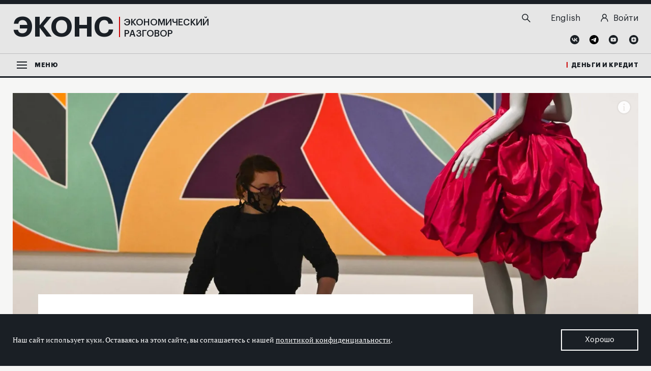

--- FILE ---
content_type: text/html; charset=UTF-8
request_url: https://econs.online/articles/ekonomika/teoriya-podtalkivaniya-v-epokhu-koronavirusa/
body_size: 27010
content:
<!DOCTYPE html>
<html lang="ru">
<head>
    <meta http-equiv="X-UA-Compatible" content="ie=edge">
    <meta name="viewport" content="width=device-width, user-scalable=no, initial-scale=1.0, maximum-scale=1.0, minimum-scale=1.0">
    <!-- favicons -->
    <link rel="apple-touch-icon" sizes="180x180" href="/local/templates/econs_main/favicons/apple-touch-icon.png?v=A07gz7BMPd">
    <link rel="icon" type="image/png" sizes="32x32" href="/local/templates/econs_main/favicons/favicon-32x32.png?v=A07gz7BMPd">
    <link rel="icon" type="image/png" sizes="16x16" href="/local/templates/econs_main/favicons/favicon-16x16.png?v=A07gz7BMPd">
    <link rel="manifest" href="/local/templates/econs_main/favicons/site.webmanifest?v=A07gz7BMPd">
    <link rel="mask-icon" href="/local/templates/econs_main/favicons/safari-pinned-tab.svg?v=A07gz7BMPd" color="#5bbad5">
    <link rel="shortcut icon" href="/local/templates/econs_main/favicons/favicon.ico?v=A07gz7BMPd">
    <meta name="apple-mobile-web-app-title" content="Экономический разговор">
    <meta name="application-name" content="Экономический разговор">
    <meta name="msapplication-TileColor" content="#ffffff">
    <meta name="msapplication-TileImage" content="/local/templates/econs_main/favicons/mstile-144x144.png?v=A07gz7BMPd">
    <meta name="theme-color" content="#ffffff">
<!-- /favicons -->
    <title>Теория «подталкивания» в эпоху коронавируса | Экономика - Поведенческая экономика | ECONS.ONLINE</title>
    <meta name="yandex-verification" content="baca1bd7123dcae1">
    <meta name="csrf-token" content="a3a7ff59ea9dad6e54c022dd01deb150">
    <meta property="og:type" content="website">
    <meta name="format-detection" content="telephone=no">
    <meta property="og:title" content="Теория «подталкивания» в эпоху коронавируса — ECONS.ONLINE">
    <meta property="og:description" content="Для сторонников теории «подталкивания» пандемия стала возможностью «естественного эксперимента», когда от поведения людей зависит их жизнь. Они исследовали, как частота напоминаний о необходимости социального дистанцирования и восприятие таких сообщений влияют на действия людей.">
            <meta property="og:url" content="https://econs.online/articles/ekonomika/teoriya-podtalkivaniya-v-epokhu-koronavirusa/">
        <meta property="og:image" content="https://econs.online/local/templates/.default/images/image-sharing/Sharing_econs_ru.png">
        <meta property="twitter:image:src" content="https://econs.online/local/templates/.default/images/image-sharing/Sharing_econs_ru.png">
        <link href="https://econs.online/local/templates/.default/images/image-sharing/Sharing_econs_ru.png" rel="image_src">
        <meta property="og:image:width" content="2001">
    <meta property="og:image:height" content="1061">
    <meta property="twitter:card" content="summary_large_image">
    <meta property="twitter:title" content="Теория «подталкивания» в эпоху коронавируса — ECONS.ONLINE">
    <meta property="twitter:description" content="Для сторонников теории «подталкивания» пандемия стала возможностью «естественного эксперимента», когда от поведения людей зависит их жизнь. Они исследовали, как частота напоминаний о необходимости социального дистанцирования и восприятие таких сообщений влияют на действия людей.">
    <link rel="alternate" type="application/rss+xml" href="https://econs.online/rss-feed.xml">
    <meta http-equiv="Content-Type" content="text/html; charset=UTF-8" />
<meta name="robots" content="index, follow" />
<meta name="keywords" content="Экономика, финансы, денежно-кредитная политика,  Банк России, Центральный банк, экономическая политика, экономика России, мировая экономика,  макроэкономика, инфляция , рынки капитала, финансовые рынки, финтех, банки, регулирование, бюджет, исследования, аналитика" />
<meta name="description" content="Для сторонников теории «подталкивания» пандемия стала возможностью «естественного эксперимента», когда от поведения людей зависит их жизнь. Они исследовали, как частота напоминаний о необходимости социального дистанцирования и восприятие таких сообщений влияют на действия людей." />
<link rel="canonical" href="https://econs.online/articles/ekonomika/teoriya-podtalkivaniya-v-epokhu-koronavirusa/" />
<script data-skip-moving="true">(function(w, d, n) {var cl = "bx-core";var ht = d.documentElement;var htc = ht ? ht.className : undefined;if (htc === undefined || htc.indexOf(cl) !== -1){return;}var ua = n.userAgent;if (/(iPad;)|(iPhone;)/i.test(ua)){cl += " bx-ios";}else if (/Windows/i.test(ua)){cl += ' bx-win';}else if (/Macintosh/i.test(ua)){cl += " bx-mac";}else if (/Linux/i.test(ua) && !/Android/i.test(ua)){cl += " bx-linux";}else if (/Android/i.test(ua)){cl += " bx-android";}cl += (/(ipad|iphone|android|mobile|touch)/i.test(ua) ? " bx-touch" : " bx-no-touch");cl += w.devicePixelRatio && w.devicePixelRatio >= 2? " bx-retina": " bx-no-retina";if (/AppleWebKit/.test(ua)){cl += " bx-chrome";}else if (/Opera/.test(ua)){cl += " bx-opera";}else if (/Firefox/.test(ua)){cl += " bx-firefox";}ht.className = htc ? htc + " " + cl : cl;})(window, document, navigator);</script>


<link href="/bitrix/cache/css/s1/econs_main/template_0ca1e8feda83c72cf0eb26ffe69ceea9/template_0ca1e8feda83c72cf0eb26ffe69ceea9_v1.css?1765914030434137" type="text/css"  data-template-style="true" rel="stylesheet" />







<script type="application/ld+json" id="breadcrumb">
{
    "@context": "https://schema.org",
    "@type": "BreadcrumbList",
    "itemListElement": [
        {
            "@type": "ListItem",
            "position": 1,
            "item": {
                "@id": "https://econs.online/",
                "name": "Главная"
            }
        },
        {
            "@type": "ListItem",
            "position": 2,
            "item": {
                "@id": "https://econs.online/articles/ekonomika/",
                "name": "Экономика"
            }
        },
        {
            "@type": "ListItem",
            "position": 3,
            "item": {
                "@id": "https://econs.online/articles/povedencheskaya-ekonomika/",
                "name": "Поведенческая экономика"
            }
        }
    ]
}
</script>
<script type="application/ld+json" id="article">
{
    "@context": "https://schema.org",
    "@type": "Article",
    "mainEntityOfPage": {},
    "headline": "Теория «подталкивания» в эпоху коронавируса",
    "datePublished": "2020-08-05",
    "description": "Для сторонников теории «подталкивания» пандемия стала возможностью «естественного эксперимента», когда от поведения людей зависит их жизнь. Они исследовали, как частота напоминаний о необходимости социального дистанцирования и восприятие таких сообщений влияют на действия людей.",
    "image": {
        "@type": "ImageObject",
        "url": "https://econs.online/upload/iblock/613/detail-to.jpg"
    },
    "author": {
        "@type": "Person",
        "name": "Борис Грозовский",
        "url": "https://econs.online/authors/boris-grozovskiy/"
    },
    "publisher": {
        "@type": "Organization",
        "name": "Econs.online",
        "logo": {
            "@type": "ImageObject",
            "url": "https://econs.online/local/templates/econs_main/favicons/apple-touch-icon.png"
        }
    },
    "articleBody": "\r\n\t Во время эпидемии социальный капитал подталкивал людей к «правильному» поведению, а политики-популисты, дезинформация в медиа и соцсетях – к «неправильному». Сторонники теории «подталкивания» (nudge – мягкого подталкивания к желаемому поведению) не могли пройти мимо подобного «естественного эксперимента».\r\n\r\n\r\n\t Последователи Ричарда Талера, Касса Санстейна, разработавших концепцию nudge, и других поведенческих экономистов использовали коронавирусную эпидемию для исследований и экспериментов, направляющих поведение людей в сторону социально ответственных действий. Одну из таких попыток \r\n\tописывают экономисты Королевского колледжа Лондона. Люди в целом склонны следовать социальным нормам, полагают они, но ошибаются в оценке того, насколько другие готовы делать то же самое. Например, если во время локдауна медиа сообщают о случаях нарушения его правил, то люди думают, что так делают все. Это может совершенно не соответствовать действительности, но новостные сообщения об эксцессах сдвигают представление людей о норме. В такой ситуации информирование людей о том, как надо себя вести, и о том, как ведут себя другие, \r\n\tможет оказаться эффективным инструментом коррекции поведения.\r\n\r\n\r\n\t Эксперименты, проведенные лондонскими экономистами, показывают, что «подталкивания» работают: люди, прочитавшие рекомендации социально приемлемого поведения и обращения от лица потенциальных жертв коронавируса, выражали более высокую склонность к дистанцированию. Однако спустя неделю-две этот эффект полностью исчезал: воздействие «подталкиваний» оказалось очень недолговечным. Еще одна работа бихевиористов (.\r\n\tpdf) продемонстрировала, что напоминания о необходимости не выходить из дома эффективнее, когда в них указываются последствия нарушения правил дистанцирования для респондентов и членов их семей, чем когда в них содержится призыв к социальной ответственности. Впрочем, и в этом случае большинство получателей поведенческих подсказок предпочитают им не следовать.\r\n\r\n\r\n\t Самым мощным из исследований в области поведенческой экономики COVID-19 стала \r\n\tработа, только что выпущенная нобелевскими лауреатами – 2019 Абхиджитом Банерджи, Эстер Дюфло (оба – MIT) и их коллегами. Они провели массированную кампанию в индийском штате Западная Бенгалия (население – 91,3 млн, 68% живут в деревнях, уровень грамотности – 77%). В конце марта – начале апреля экономисты разослали жителям штата 25 млн СМС с линком на 2,5-минутный клип, который записал сам Банерджи, уроженец штата и человек, хорошо в нем известный («пример успеха»).\r\n\r\n\r\n\t Во всех вариантах письма Банерджи призывал сразу сообщать о симптомах коронавируса медикам. Плюс к тому в одной версии он призывал к социальному дистанцированию, а в другой обосновывал необходимость гигиенических процедур. В одних вариантах обязательность этих мер аргументировалась необходимостью заботы о себе, в других – социальной ответственностью. Еще была версия, предупреждавшая об опасности остракизма по отношению к заразившимся. В контрольную группу попали 3 млн адресатов, получивших письмо со ссылкой не на ролик Банерджи, а на правительственную информацию о том, как вести себя во время эпидемии.\r\n\r\n\r\n\t Результаты эксперимента фиксировались через несколько дней после отправки СМС. Количество обращений к медикам выросло вдвое; количество перемещений между деревнями штата сократилось на 20%; доля населения, прибегающего к мерам гигиены, выросла с 67,5% до 74,5%; эта практика начала распространяться и на тех, кто не получал письма Банерджи. Это хороший результат: к началу эксперимента, в момент национального локдауна, 37% жителей штата, несмотря на ограничение мобильности, утверждали, что за последние два дня бывали в соседних деревнях, а к мытью рук по возвращении домой прибегали только 68%. Это означает, пишут экономисты, что рекомендации медицинских властей Индии большой частью населения игнорируются, забываются, понимаются неправильно, а сами они недостаточно распространяются в сообществе.\r\n\r\n\r\n\t Эксперимент Банерджи и Дюфло явно принес пользу не только науке, но и индийскому обществу. Однако в целом напоминания такого рода работают \r\n\tне слишком хорошо. Лучше всего срабатывают те из них, что подчеркивали опасность нарушения норм социального дистанцирования для самого получателя писем и его семьи, чем те, что «взывали к совести». Как показал проведенный в Дании эксперимент, сильнее всего напоминания влияли на поведение «групп риска», а на поведение остальных людей – слабо. Одна из причин – в том, что люди, не обладающие научными знаниями об эпидемии, в принципе \r\n\tне обращали никакого внимания на информацию, которая помогла бы развеять их заблуждения.\r\n\r\n\r\n\t «Подталкивания» могут быть не только специальными, но и невольными; не только «правильными», но и \r\n\t«неправильными». Пример такого \r\n\tложного стимула – объявить о введении локдауна на слишком короткий период. В этом случае по его окончании люди, настроившиеся на короткое ограничение своей мобильности, неохотно соглашались продлить самоизоляцию, когда власти объявляли о такой необходимости.\r\n\r\nВосприятие риска и фатализм\r\n\r\n\t Поведение людей во время эпидемии во многом определяется восприятием ими рисков. Из поведенческой экономики давно известно, что риски люди воспринимают неправильно, сильно ошибаясь в оценке частотности тех или иных событий. Можно ли влиять на восприятие? Например, может ли оказаться эффективной попытка слегка «припугнуть» население, с тем чтобы повысить оценку им рисков и стимулировать более ответственное поведение? Чтобы ответить на эти вопросы, в конце марта был \r\n\tпроведен онлайн-эксперимент, в котором участвовало 3610 человек из Великобритании и США.\r\n\r\n\r\n\t Участников просили ответить на вопрос, сколько человек в среднем заражает один заболевший коронавирусом. Средний ответ поразил исследователей: 28 (в реальности – от 1 до 6). Люди очень сильно переоценивают скорость распространения вируса, как и вообще вероятность событий, которые находятся вне их контроля, и рисков, с которыми они не знакомы. Очень сильно переоценивалась и вероятность умереть в случае, если ты заболел. Респонденты в среднем оценили ее в 10,8%, в то время как оценки исследователей в конце марта находились в диапазоне 1,8–3,4% (когда стало понятно, что многие переносят вирус бессимптомно, оценки снизились примерно втрое).\r\n\r\n\r\n\t Затем части испытуемых со ссылкой на экспертов было сказано, что в среднем один зараженный передает вирус двоим, а другой части – что пятерым. Контрольная группа не получила новой информации. После этого многие участники эксперимента адаптировали свою оценку скорости распространения инфекции в соответствии с услышанным. Но не все. Многие продолжали верить, что каждый заразившийся передает вирус более чем шестерым. В группе, которой было сказано, что в среднем заражается 5 человек, таких было 46%, а в группе, получившей информацию, что заражаются двое, – 61%.\r\n\r\n\r\n\t Но самое удивительное, что испытуемые не становились более осторожными в зависимости от своей убежденности в более высокой скорости распространения вируса. Наоборот, убежденность, что в среднем один заразившийся заражает на одного человека больше, вела к снижению на 0,5% вероятности, что испытуемый будет избегать людей, для которых вирус представляет наибольшую угрозу, и к снижению на 0,26% вероятности, что он будет часто мыть руки.\r\n\r\n\r\n\t Логику фаталистов авторы исследования реконструируют так: чем выше заразность вируса, тем выше вероятность заболеть даже при соблюдении мер социального дистанцирования. Значит, выгоды от соблюдения этих правил малы и следовать им не стоит. В согласии с этой реконструкцией люди, убежденные в большей заразности вируса, проявляли меньше оптимизма в отношении своей возможности не заболеть. Фатализм, следствием которого становится несоблюдение мер дистанцирования, может обходиться обществу очень дорого. Если учесть, что в среднем до начала эксперимента люди переоценивали скорость распространения вируса на 20 человек в расчете на одного заразившегося, обеспечение их более точной информацией может значительно повысить вероятность соблюдения ими социального дистанцирования.\r\n\r\n\r\n\t Несколько иначе работает осознание высоких рисков в этнически гетерогенных сообществах. В таких городах, как \r\n\tпоказывал знаменитый экономист Альберто Алесина, социальный капитал ниже, чем в гомогенных, ниже уровень участия людей в управлении городами, людям труднее договориться друг с другом, совместные действия затруднены. Можно было бы ожидать, что люди в таких городах будут хуже соблюдать социальное дистанцирование. Но из \r\n\tстатьи Георгия Егорова (Школа менеджмента Келлога), Рубена Ениколопова (РЭШ), Алексея Макарина (Институт экономики и финансов Эйнауди) и Марии Петровой (Институт политэкономии и госуправления в Барселоне) следует, что в случае COVID-19 действует другой механизм.\r\n\r\n\r\n\t В момент, когда число зараженных еще невелико, решение людей оставаться дома связано с их оценкой того, сделают ли то же самое те, кто заболел. Но в этнически гетерогенных сообществах люди больше беспокоятся о членах своих этнических групп, чем о людях других национальностей. В таких городах многие не ждут, что «чужаки» будут соблюдать правила самоизоляции, и поэтому сами более энергично самоизолируются, не дожидаясь, пока эпидемия наберет обороты. В городах, где сильнее развита ксенофобия, дистанцирование оказывается еще более сильным. Социальное дистанцирование в этом случае становится результатом не более \r\n\tвысокого социального капитала, а скорее повышенных страхов, что другие не будут дистанцироваться. В этом случае восприятие повышенных рисков ведет не к фатализму, а к большим мерам предосторожности. Эту логику экономисты подтвердили на примере и американских, и российских городов.\r\n"
}
</script>



</head>
<body>
            <noscript>
        <div>
            <img src="https://top-fwz1.mail.ru/counter?id=3254072;js=na" style="border:0;position:absolute;left:-9999px;" alt="Top.Mail.Ru">
        </div>
    </noscript>
             
<!-- Yandex.Metrika counter -->
<noscript><div><img src="https://mc.yandex.ru/watch/52324516" style="position:absolute; left:-9999px;" alt="" /></div></noscript>
<!-- /Yandex.Metrika counter -->
    
<main id="app" class="main " v-cloak>

    <updates-notificator
    :config="{&quot;exists&quot;:false}"
    site="econs"
    ></updates-notificator>

        <cookies-notificator site="econs"
                         :msg="{&quot;text_cookies_message&quot;:&quot;\u041d\u0430\u0448 \u0441\u0430\u0439\u0442 \u0438\u0441\u043f\u043e\u043b\u044c\u0437\u0443\u0435\u0442 \u043a\u0443\u043a\u0438. \u041e\u0441\u0442\u0430\u0432\u0430\u044f\u0441\u044c \u043d\u0430&amp;nbsp;\u044d\u0442\u043e\u043c \u0441\u0430\u0439\u0442\u0435, \u0432\u044b&amp;nbsp;\u0441\u043e\u0433\u043b\u0430\u0448\u0430\u0435\u0442\u0435\u0441\u044c \u0441&amp;nbsp;\u043d\u0430\u0448\u0435\u0439 &lt;a href=\&quot;\/privacy\/\&quot;&gt;\u043f\u043e\u043b\u0438\u0442\u0438\u043a\u043e\u0439 \u043a\u043e\u043d\u0444\u0438\u0434\u0435\u043d\u0446\u0438\u0430\u043b\u044c\u043d\u043e\u0441\u0442\u0438&lt;\/a&gt;.&quot;,&quot;text_cookies_button&quot;:&quot;\u0425\u043e\u0440\u043e\u0448\u043e&quot;}"></cookies-notificator>

    <div class="main__container">
        <div class="main__content">
            <cb-scroll-up></cb-scroll-up>
            <header id="header" class="header-holder">
                <div class="header" v-sticky-header>
                    <div class="header__container _g-layout-width _g-nav-padding">
                        <div class="header__topline">
                            <div class="header__topline-container _g-layout-width _g-nav-padding">
                                <div class="header__topline-content">
                                    <div class="header__logo">
                                        <a href="/" class="logo">
                                            <div class="logo__title">ЭКОНС</div>
                                            <div class="logo__subtitle">Экономический<br> разговор</div>
                                        </a>
                                    </div>
                                    <div class="header__action">
                                        <div class="header__search">
                                            <top-search-form action="/search/"></top-search-form>
                                        </div>
                                        <div class="header__other">
                                            <div class="header__other-item header__other-lang">
                                                
                <a href="https://econs.online/local/ajax/language_switcher.php?switchlanguage=Y&currentLanguage=ru&site=econs&newLanguage=en" class="header__lang-item">
            <span class="_g-visible-tablet">
                EN            </span>
            <span class="_g-hidden-tablet">
                English            </span>
        </a>
                                                </div>
                                            <div class="header__other-item header__other-login">
                                                                                                    <a href="/auth/?return_url=%2Farticles%2Fekonomika%2Fteoriya-podtalkivaniya-v-epokhu-koronavirusa%2F">
                                                        <svg width="13" height="14" viewBox="0 0 15 16" fill="none" xmlns="http://www.w3.org/2000/svg">
                                                            <path d="M7.47439 8.47312C9.49383 8.47312 11.1309 6.8002 11.1309 4.73656C11.1309 2.67291 9.49383 1 7.47439 1C5.45495 1 3.81787 2.67291 3.81787 4.73656C3.81787 6.8002 5.45495 8.47312 7.47439 8.47312Z" stroke="#1A1F24" stroke-width="1.5" stroke-miterlimit="10"/>
                                                            <path d="M1.0874 15C1.0874 13.2689 1.76033 11.6088 2.95814 10.3848C4.15595 9.16073 5.78053 8.47307 7.4745 8.47307C9.16846 8.47307 10.793 9.16073 11.9909 10.3848C13.1887 11.6088 13.8616 13.2689 13.8616 15" stroke="#1A1F24" stroke-width="1.5" stroke-miterlimit="10" stroke-linecap="round"/>
                                                        </svg>
                                                        <p>Войти</p>
                                                    </a>
                                                                                            </div>
                                                                                        <div class="header__user _g-visible-mobile">
                                                <a href="/auth/" class="header__user-link">
                                                    <svg width="15" height="16" viewBox="0 0 15 16" fill="none" xmlns="http://www.w3.org/2000/svg">
                                                        <path d="M7.49947 8.47312C9.55461 8.47312 11.2206 6.8002 11.2206 4.73656C11.2206 2.67291 9.55461 1 7.49947 1C5.44434 1 3.77832 2.67291 3.77832 4.73656C3.77832 6.8002 5.44434 8.47312 7.49947 8.47312Z" stroke="#1A1F24" stroke-width="1.5" stroke-miterlimit="10"/>
                                                        <path d="M1 15.0001C1 13.269 1.68482 11.6089 2.90381 10.3848C4.12279 9.1608 5.77609 8.47314 7.5 8.47314C9.22391 8.47314 10.8772 9.1608 12.0962 10.3848C13.3152 11.6089 14 13.269 14 15.0001" stroke="#1A1F24" stroke-width="1.5" stroke-miterlimit="10" stroke-linecap="round"/>
                                                    </svg>
                                                </a>
                                            </div>
                                        </div>
                                        
<div class="header__social">
                    <a href="https://vk.com/econs.online" target="_blank" class="header__social-item header__social-item_vk">
                    <svg width="18" height="18" viewBox="0 0 18 18" fill="none" xmlns="http://www.w3.org/2000/svg">
<path d="M9 0C13.9696 0 18 4.03043 18 9C18 13.9696 13.9696 18 9 18C4.03043 18 0 13.9696 0 9C0 4.03043 4.03043 0 9 0Z" fill="#1A1F24"/>
<path fill-rule="evenodd" clip-rule="evenodd" d="M9.49695 12.6587C5.70521 12.6587 3.54129 10.0565 3.45129 5.7326H5.35303C5.41564 8.91 6.81651 10.2522 7.9239 10.53V5.7326H9.71216V8.47174C10.8078 8.35434 11.9583 7.10608 12.3456 5.7326H14.1339C13.8365 7.42304 12.5883 8.6713 11.7 9.18782C12.5883 9.6026 14.0087 10.6943 14.5487 12.6626H12.5804C12.1578 11.3439 11.1052 10.3265 9.70825 10.1856V12.6626H9.49695V12.6587Z" fill="#E6E6E6"/>
</svg>                </a>
                            <a href="https://t.me/Econsonline" target="_blank" class="header__social-item header__social-item_tg">
                    <svg fill="none" height="18" width="18" xmlns="http://www.w3.org/2000/svg" viewBox="0 0 500 500"><path d="M250 500c138.071 0 250-111.929 250-250S388.071 0 250 0 0 111.929 0 250s111.929 250 250 250z" fill="#000000"/><path d="M104.047 247.832s125-51.3 168.352-69.364c16.619-7.225 72.977-30.347 72.977-30.347s26.012-10.115 23.844 14.451c-.723 10.116-6.503 45.52-12.283 83.815-8.671 54.191-18.064 113.439-18.064 113.439s-1.445 16.619-13.728 19.509-32.515-10.115-36.127-13.006c-2.891-2.167-54.191-34.682-72.977-50.578-5.058-4.335-10.838-13.005.722-23.121 26.012-23.844 57.081-53.468 75.867-72.254 8.671-8.671 17.341-28.902-18.786-4.336-51.3 35.405-101.878 68.642-101.878 68.642s-11.561 7.225-33.237.722c-21.677-6.502-46.966-15.173-46.966-15.173s-17.34-10.838 12.284-22.399z" fill="#fff"/></svg>                </a>
                            <a href="https://www.youtube.com/@econs.online" target="_blank" class="header__social-item header__social-item_vk">
                    <svg width="18" height="18" viewBox="0 0 18 18" fill="none" xmlns="http://www.w3.org/2000/svg">
<path d="M9 0C13.9696 0 18 4.03043 18 9C18 13.9696 13.9696 18 9 18C4.03043 18 0 13.9696 0 9C0 4.03043 4.03043 0 9 0Z" fill="#1A1F24"/>
<path d="M13.7426 5.79131C14.2239 6.28826 14.2865 7.07478 14.2865 9C14.2865 10.9252 14.2239 11.7157 13.7426 12.2087C13.2613 12.7057 12.7605 12.7448 9.00002 12.7448C5.23959 12.7448 4.73872 12.7057 4.25741 12.2087C3.77611 11.7117 3.7135 10.9252 3.7135 9C3.7135 7.07478 3.77611 6.28435 4.25741 5.79131C4.73872 5.29826 5.2435 5.25522 9.00002 5.25522C12.7565 5.25522 13.2613 5.29435 13.7426 5.79131ZM8.10785 10.6357L10.7844 9.08609L8.10785 7.56V10.6357Z" fill="#E6E6E6"/>
</svg>                </a>
                            <a href="https://dzen.ru/econs.online" target="_blank" class="header__social-item header__social-item_dzn">
                    <svg width="18" height="18" viewBox="0 0 18 18" fill="none" xmlns="http://www.w3.org/2000/svg">
<path d="M9 0C13.9696 0 18 4.03043 18 9C18 13.9696 13.9696 18 9 18C4.03043 18 0 13.9696 0 9C0 4.03043 4.03043 0 9 0Z" fill="#1A1F24"/>
<path d="M9.90003 9.9C9.16829 10.6552 9.11351 11.5983 9.0509 13.6604C10.9761 13.6604 12.3026 13.6526 12.9874 12.9874C13.6526 12.3026 13.6605 10.9096 13.6605 9.05087C11.5944 9.11739 10.6553 9.16826 9.90003 9.9ZM4.34351 9.05087C4.34351 10.9096 4.35134 12.3026 5.01656 12.9874C5.70134 13.6526 7.02786 13.6604 8.95308 13.6604C8.88656 11.5983 8.83569 10.6552 8.10395 9.9C7.34482 9.16826 6.40569 9.11348 4.34351 9.05087ZM8.94916 4.34348C7.02786 4.34348 5.69743 4.35131 5.01264 5.01653C4.34743 5.70131 4.3396 7.09435 4.3396 8.95305C6.40177 8.88653 7.34482 8.83566 8.10003 8.10392C8.83177 7.34479 8.88656 6.40566 8.94916 4.34348ZM9.90003 8.1C9.16829 7.34479 9.11351 6.40174 9.0509 4.33957C10.9761 4.33957 12.3026 4.3474 12.9874 5.01261C13.6526 5.6974 13.6605 7.09044 13.6605 8.94913C11.5944 8.88261 10.6553 8.83174 9.90003 8.1Z" fill="#E6E6E6"/>
</svg>                </a>
            </div>
                                    </div>
                                </div>
                            </div>
                        </div>
                        <div class="header__bottomline">
                            <div class="header__bottomline-container _g-layout-width _g-nav-padding">
                                <div class="header__bottomline-content">
                                    <div class="header__menu-toggler">
                                        <cb-menu label="Меню">
                                            
<ul class="cb-menu__left cb-menu__list">

        
        
                                    <li class="cb-menu__item cb-menu__item_tab _active">
                    <div class="cb-menu__link">
                        <a href="/articles/ekonomika/">Экономика</a>
                        <i class="cb-menu__link-icon">
                            <svg xmlns="http://www.w3.org/2000/svg" width="11" height="17" viewBox="0 0 11 17">
                                <path class="_fillpath" fill="#fff" d="M2.6 16.5L.5 14.4l5.8-5.9L.5 2.6 2.7.5l7.8 8.1z"/>
                            </svg>
                        </i>
                    </div>
                    <ul class="cb-menu__list cb-menu__list_sub">
                                                    
        
        
                                    <li class="cb-menu__item cb-menu__item-simple">
                    <div class="cb-menu__link">
                        <a href="/articles/makroekonomika/">Макроэкономика</a>
                    </div>
                </li>
                                
        
        
                                    <li class="cb-menu__item cb-menu__item-simple">
                    <div class="cb-menu__link">
                        <a href="/articles/mirovaya-ekonomika/">Мировая экономика</a>
                    </div>
                </li>
                                
        
        
                                    <li class="cb-menu__item cb-menu__item-simple">
                    <div class="cb-menu__link">
                        <a href="/articles/byudzhet/">Бюджет</a>
                    </div>
                </li>
                                
        
        
                                    <li class="cb-menu__item cb-menu__item-simple">
                    <div class="cb-menu__link">
                        <a href="/articles/rynok-truda/">Рынок труда</a>
                    </div>
                </li>
                                
        
        
                                    <li class="cb-menu__item cb-menu__item-simple">
                    <div class="cb-menu__link">
                        <a href="/articles/povedencheskaya-ekonomika/">Поведенческая экономика</a>
                    </div>
                </li>
                                
        
                    </ul></li>        
                                    <li class="cb-menu__item cb-menu__item_tab _active">
                    <div class="cb-menu__link">
                        <a href="/articles/monetarnaya-politika/">Монетарная политика</a>
                        <i class="cb-menu__link-icon">
                            <svg xmlns="http://www.w3.org/2000/svg" width="11" height="17" viewBox="0 0 11 17">
                                <path class="_fillpath" fill="#fff" d="M2.6 16.5L.5 14.4l5.8-5.9L.5 2.6 2.7.5l7.8 8.1z"/>
                            </svg>
                        </i>
                    </div>
                    <ul class="cb-menu__list cb-menu__list_sub">
                                                    
        
        
                                    <li class="cb-menu__item cb-menu__item-simple">
                    <div class="cb-menu__link">
                        <a href="/articles/targetirovanie-inflyatsii/">Таргетирование инфляции</a>
                    </div>
                </li>
                                
        
        
                                    <li class="cb-menu__item cb-menu__item-simple">
                    <div class="cb-menu__link">
                        <a href="/articles/kommunikatsii/">Коммуникации</a>
                    </div>
                </li>
                                
        
                    </ul></li>        
                                    <li class="cb-menu__item cb-menu__item_tab _active">
                    <div class="cb-menu__link">
                        <a href="/articles/finansy/">Финансы</a>
                        <i class="cb-menu__link-icon">
                            <svg xmlns="http://www.w3.org/2000/svg" width="11" height="17" viewBox="0 0 11 17">
                                <path class="_fillpath" fill="#fff" d="M2.6 16.5L.5 14.4l5.8-5.9L.5 2.6 2.7.5l7.8 8.1z"/>
                            </svg>
                        </i>
                    </div>
                    <ul class="cb-menu__list cb-menu__list_sub">
                                                    
        
        
                                    <li class="cb-menu__item cb-menu__item-simple">
                    <div class="cb-menu__link">
                        <a href="/articles/bankovskiy-sektor/">Банковский сектор</a>
                    </div>
                </li>
                                
        
        
                                    <li class="cb-menu__item cb-menu__item-simple">
                    <div class="cb-menu__link">
                        <a href="/articles/rynki-kapitala/">Рынки капитала</a>
                    </div>
                </li>
                                
        
                    </ul></li>        
                                    <li class="cb-menu__item cb-menu__item_tab _active">
                    <div class="cb-menu__link">
                        <a href="/articles/finansovaya-stabilnost/">Финансовая стабильность</a>
                        <i class="cb-menu__link-icon">
                            <svg xmlns="http://www.w3.org/2000/svg" width="11" height="17" viewBox="0 0 11 17">
                                <path class="_fillpath" fill="#fff" d="M2.6 16.5L.5 14.4l5.8-5.9L.5 2.6 2.7.5l7.8 8.1z"/>
                            </svg>
                        </i>
                    </div>
                    <ul class="cb-menu__list cb-menu__list_sub">
                                                    
        
        
                                    <li class="cb-menu__item cb-menu__item-simple">
                    <div class="cb-menu__link">
                        <a href="/articles/blog-prostabilnost/">Блог PROстабильность</a>
                    </div>
                </li>
                                
        
        
                    </ul></li>        
                                    <li class="cb-menu__item cb-menu__item_tab _active">
                    <div class="cb-menu__link">
                        <a href="/articles/regulirovanie/">Регулирование</a>
                        <i class="cb-menu__link-icon">
                            <svg xmlns="http://www.w3.org/2000/svg" width="11" height="17" viewBox="0 0 11 17">
                                <path class="_fillpath" fill="#fff" d="M2.6 16.5L.5 14.4l5.8-5.9L.5 2.6 2.7.5l7.8 8.1z"/>
                            </svg>
                        </i>
                    </div>
                    <ul class="cb-menu__list cb-menu__list_sub">
                                                    
        
        
                                    <li class="cb-menu__item cb-menu__item-simple">
                    <div class="cb-menu__link">
                        <a href="/articles/finansovye-rynki/">Финансовые рынки</a>
                    </div>
                </li>
                                
        
        
                                    <li class="cb-menu__item cb-menu__item-simple">
                    <div class="cb-menu__link">
                        <a href="/articles/banki/">Банки</a>
                    </div>
                </li>
                                
        
                    </ul></li>        
                                    <li class="cb-menu__item cb-menu__item_tab _active">
                    <div class="cb-menu__link">
                        <a href="/articles/techno/">Технологии</a>
                        <i class="cb-menu__link-icon">
                            <svg xmlns="http://www.w3.org/2000/svg" width="11" height="17" viewBox="0 0 11 17">
                                <path class="_fillpath" fill="#fff" d="M2.6 16.5L.5 14.4l5.8-5.9L.5 2.6 2.7.5l7.8 8.1z"/>
                            </svg>
                        </i>
                    </div>
                    <ul class="cb-menu__list cb-menu__list_sub">
                                                    
        
        
                                    <li class="cb-menu__item cb-menu__item-simple">
                    <div class="cb-menu__link">
                        <a href="/articles/tsifrovye-tekhnologii/">Финтех</a>
                    </div>
                </li>
                                
        
        
                                    <li class="cb-menu__item cb-menu__item-simple">
                    <div class="cb-menu__link">
                        <a href="/articles/big-data/">Big Data</a>
                    </div>
                </li>
                                
        
        
                                    <li class="cb-menu__item cb-menu__item-simple">
                    <div class="cb-menu__link">
                        <a href="/articles/tsifrovye-valyuty/">Цифровые валюты</a>
                    </div>
                </li>
                                
        
        
                    </ul></li>        
                                    <li class="cb-menu__item cb-menu__item_tab _active">
                    <div class="cb-menu__link">
                        <a href="/articles/opinions/">Мнения</a>
                        <i class="cb-menu__link-icon">
                            <svg xmlns="http://www.w3.org/2000/svg" width="11" height="17" viewBox="0 0 11 17">
                                <path class="_fillpath" fill="#fff" d="M2.6 16.5L.5 14.4l5.8-5.9L.5 2.6 2.7.5l7.8 8.1z"/>
                            </svg>
                        </i>
                    </div>
                    <ul class="cb-menu__list cb-menu__list_sub">
                                                    
        
        
                                    <li class="cb-menu__item cb-menu__item-simple">
                    <div class="cb-menu__link">
                        <a href="/articles/nauchnaya-povestka/">Научная повестка</a>
                    </div>
                </li>
                                
        
        
                    </ul></li>        
                                    <li class="cb-menu__item cb-menu__item-simple">
                    <div class="cb-menu__link">
                        <a href="/articles/coffee-break/">Кофе-брейк</a>
                    </div>
                </li>
                                
        
        
        
                                    <li class="cb-menu__item cb-menu__item-simple">
                    <div class="cb-menu__link">
                        <a href="/articles/blogs/">Лучшее в блогах</a>
                    </div>
                </li>
                                
        
        
            </ul>
                                            <div class="cb-menu__right">
                                                <ul class="cb-menu__list">
            <li class="cb-menu__item">
            <div class="cb-menu__link">
                <a href="/articles/details/">Детали</a>
            </div>
        </li>
                    <li class="cb-menu__item">
            <div class="cb-menu__link">
                <a href="/articles/bookshelf/">Книжная полка</a>
            </div>
        </li>
                    <li class="cb-menu__item">
            <div class="cb-menu__link">
                <a href="/articles/modern-economy-faces/">Лица современной экономики</a>
            </div>
        </li>
                    <li class="cb-menu__item cb-menu__item_divider"></li>
                    <li class="cb-menu__item">
            <div class="cb-menu__link">
                <a href="/articles/video/">Видео</a>
            </div>
        </li>
                    <li class="cb-menu__item">
            <div class="cb-menu__link">
                <a href="/articles/photo/">Фотогалерея</a>
            </div>
        </li>
                    <li class="cb-menu__item">
            <div class="cb-menu__link">
                <a href="/tests/">Тесты</a>
            </div>
        </li>
                    <li class="cb-menu__item cb-menu__item_divider"></li>
                    <li class="cb-menu__item">
            <div class="cb-menu__link">
                <a href="/about/">О проекте</a>
            </div>
        </li>
                    <li class="cb-menu__item">
            <div class="cb-menu__link">
                <a href="/authors/">Авторы</a>
            </div>
        </li>
                    <li class="cb-menu__item">
            <div class="cb-menu__link">
                <a href="/about/#econs-editors">Редакция</a>
            </div>
        </li>
                    <li class="cb-menu__item">
            <div class="cb-menu__link">
                <a href="/subscribe/">Подписка</a>
            </div>
        </li>
                    <li class="cb-menu__item">
            <div class="cb-menu__link">
                <a href="https://rjmf.econs.online/">Журнал &laquo;Деньги&nbsp;и&nbsp;кредит&raquo;</a>
            </div>
        </li>
            </ul>
                                            </div>
                                        </cb-menu>
                                    </div>
                                    <div class="header__dd-menu">
                                        <nav class="dd-menu" v-dd-collapse>
                                            <div class="dd-menu__container">
                                                <ul class="dd-menu__list">

        
        
                                    <li class="dd-menu__item dd-menu__item_dd">
                    <div class="dd-menu__link">
                        <a href="/articles/ekonomika/">Экономика</a>
                        <i class="dd-menu__link-icon">
                            <svg xmlns="http://www.w3.org/2000/svg" width="9" height="6" viewBox="0 0 9 6">
                                <path class="_fillpath" fill="#1A1F25" d="M4.5 5.7L0 1.3l1.1-1 3.4 3.3L7.9.3 9 1.4z"/>
                            </svg>
                        </i>
                    </div>
                    <ul class="dd-menu__sublist">
                                
        
        
                                                        <li class="dd-menu__subitem">
                        <a href="/articles/makroekonomika/" class="dd-menu__sublink">Макроэкономика</a>
                    </li>
                                                
        
        
                                                        <li class="dd-menu__subitem">
                        <a href="/articles/mirovaya-ekonomika/" class="dd-menu__sublink">Мировая экономика</a>
                    </li>
                                                
        
        
                                                        <li class="dd-menu__subitem">
                        <a href="/articles/byudzhet/" class="dd-menu__sublink">Бюджет</a>
                    </li>
                                                
        
        
                                                        <li class="dd-menu__subitem">
                        <a href="/articles/rynok-truda/" class="dd-menu__sublink">Рынок труда</a>
                    </li>
                                                
        
        
                                                        <li class="dd-menu__subitem">
                        <a href="/articles/povedencheskaya-ekonomika/" class="dd-menu__sublink">Поведенческая экономика</a>
                    </li>
                                                
        
                    </ul></li>        
                                    <li class="dd-menu__item dd-menu__item_dd">
                    <div class="dd-menu__link">
                        <a href="/articles/monetarnaya-politika/">Монетарная политика</a>
                        <i class="dd-menu__link-icon">
                            <svg xmlns="http://www.w3.org/2000/svg" width="9" height="6" viewBox="0 0 9 6">
                                <path class="_fillpath" fill="#1A1F25" d="M4.5 5.7L0 1.3l1.1-1 3.4 3.3L7.9.3 9 1.4z"/>
                            </svg>
                        </i>
                    </div>
                    <ul class="dd-menu__sublist">
                                
        
        
                                                        <li class="dd-menu__subitem">
                        <a href="/articles/targetirovanie-inflyatsii/" class="dd-menu__sublink">Таргетирование инфляции</a>
                    </li>
                                                
        
        
                                                        <li class="dd-menu__subitem">
                        <a href="/articles/kommunikatsii/" class="dd-menu__sublink">Коммуникации</a>
                    </li>
                                                
        
                    </ul></li>        
                                    <li class="dd-menu__item dd-menu__item_dd">
                    <div class="dd-menu__link">
                        <a href="/articles/finansy/">Финансы</a>
                        <i class="dd-menu__link-icon">
                            <svg xmlns="http://www.w3.org/2000/svg" width="9" height="6" viewBox="0 0 9 6">
                                <path class="_fillpath" fill="#1A1F25" d="M4.5 5.7L0 1.3l1.1-1 3.4 3.3L7.9.3 9 1.4z"/>
                            </svg>
                        </i>
                    </div>
                    <ul class="dd-menu__sublist">
                                
        
        
                                                        <li class="dd-menu__subitem">
                        <a href="/articles/bankovskiy-sektor/" class="dd-menu__sublink">Банковский сектор</a>
                    </li>
                                                
        
        
                                                        <li class="dd-menu__subitem">
                        <a href="/articles/rynki-kapitala/" class="dd-menu__sublink">Рынки капитала</a>
                    </li>
                                                
        
                    </ul></li>        
                                    <li class="dd-menu__item dd-menu__item_dd">
                    <div class="dd-menu__link">
                        <a href="/articles/finansovaya-stabilnost/">Финансовая стабильность</a>
                        <i class="dd-menu__link-icon">
                            <svg xmlns="http://www.w3.org/2000/svg" width="9" height="6" viewBox="0 0 9 6">
                                <path class="_fillpath" fill="#1A1F25" d="M4.5 5.7L0 1.3l1.1-1 3.4 3.3L7.9.3 9 1.4z"/>
                            </svg>
                        </i>
                    </div>
                    <ul class="dd-menu__sublist">
                                
        
        
                                                        <li class="dd-menu__subitem">
                        <a href="/articles/blog-prostabilnost/" class="dd-menu__sublink">Блог PROстабильность</a>
                    </li>
                                                
        
        
                    </ul></li>        
                                    <li class="dd-menu__item dd-menu__item_dd">
                    <div class="dd-menu__link">
                        <a href="/articles/regulirovanie/">Регулирование</a>
                        <i class="dd-menu__link-icon">
                            <svg xmlns="http://www.w3.org/2000/svg" width="9" height="6" viewBox="0 0 9 6">
                                <path class="_fillpath" fill="#1A1F25" d="M4.5 5.7L0 1.3l1.1-1 3.4 3.3L7.9.3 9 1.4z"/>
                            </svg>
                        </i>
                    </div>
                    <ul class="dd-menu__sublist">
                                
        
        
                                                        <li class="dd-menu__subitem">
                        <a href="/articles/finansovye-rynki/" class="dd-menu__sublink">Финансовые рынки</a>
                    </li>
                                                
        
        
                                                        <li class="dd-menu__subitem">
                        <a href="/articles/banki/" class="dd-menu__sublink">Банки</a>
                    </li>
                                                
        
                    </ul></li>        
                                    <li class="dd-menu__item dd-menu__item_dd">
                    <div class="dd-menu__link">
                        <a href="/articles/techno/">Технологии</a>
                        <i class="dd-menu__link-icon">
                            <svg xmlns="http://www.w3.org/2000/svg" width="9" height="6" viewBox="0 0 9 6">
                                <path class="_fillpath" fill="#1A1F25" d="M4.5 5.7L0 1.3l1.1-1 3.4 3.3L7.9.3 9 1.4z"/>
                            </svg>
                        </i>
                    </div>
                    <ul class="dd-menu__sublist">
                                
        
        
                                                        <li class="dd-menu__subitem">
                        <a href="/articles/tsifrovye-tekhnologii/" class="dd-menu__sublink">Финтех</a>
                    </li>
                                                
        
        
                                                        <li class="dd-menu__subitem">
                        <a href="/articles/big-data/" class="dd-menu__sublink">Big Data</a>
                    </li>
                                                
        
        
                                                        <li class="dd-menu__subitem">
                        <a href="/articles/tsifrovye-valyuty/" class="dd-menu__sublink">Цифровые валюты</a>
                    </li>
                                                
        
        
        
        
        
        
        
        
        
                    </ul></li>    </ul>
                                            </div>
                                        </nav>
                                    </div>
                                    <div class="header__mac">
                                        <a href="https://rjmf.econs.online/" target="_blank" class="header__mac-link">Деньги и кредит</a>
                                    </div>
                                </div>
                            </div>
                        </div>
                    </div>
                </div>
            </header>

            
            <div class="main__page-content">

                
<!-- #WORKAREA# --------------------------------------------------------------------------------------------------- -->
<article-reader
            init-next-page-url="/articles/ekonomika/dve-traektorii-budushchego/"
        init-id="35219"
    init-type="article"
    :sharing-config="{&quot;backend&quot;:{&quot;info&quot;:{&quot;method&quot;:&quot;GET&quot;,&quot;url&quot;:&quot;\/local\/ajax\/social_sharing.php&quot;,&quot;action&quot;:&quot;getSocialSharingNumbers&quot;,&quot;args&quot;:{&quot;site_id&quot;:&quot;s1&quot;}},&quot;share&quot;:{&quot;method&quot;:&quot;POST&quot;,&quot;url&quot;:&quot;\/local\/ajax\/social_sharing.php&quot;,&quot;action&quot;:&quot;setShare&quot;,&quot;args&quot;:{&quot;site_id&quot;:&quot;s1&quot;}}}}"
>
    
        <article
    class="article article-left"
    data-id="35219"
    data-url="/articles/ekonomika/teoriya-podtalkivaniya-v-epokhu-koronavirusa/"
    data-type="article"
    data-sharing="{&quot;url&quot;:&quot;https:\/\/econs.online\/articles\/ekonomika\/teoriya-podtalkivaniya-v-epokhu-koronavirusa\/&quot;,&quot;title&quot;:&quot;\u0422\u0435\u043e\u0440\u0438\u044f \u00ab\u043f\u043e\u0434\u0442\u0430\u043b\u043a\u0438\u0432\u0430\u043d\u0438\u044f\u00bb \u0432 \u044d\u043f\u043e\u0445\u0443 \u043a\u043e\u0440\u043e\u043d\u0430\u0432\u0438\u0440\u0443\u0441\u0430&quot;,&quot;description&quot;:&quot;\u0414\u043b\u044f \u0441\u0442\u043e\u0440\u043e\u043d\u043d\u0438\u043a\u043e\u0432 \u0442\u0435\u043e\u0440\u0438\u0438 \u00ab\u043f\u043e\u0434\u0442\u0430\u043b\u043a\u0438\u0432\u0430\u043d\u0438\u044f\u00bb \u043f\u0430\u043d\u0434\u0435\u043c\u0438\u044f \u0441\u0442\u0430\u043b\u0430 \u0432\u043e\u0437\u043c\u043e\u0436\u043d\u043e\u0441\u0442\u044c\u044e \u00ab\u0435\u0441\u0442\u0435\u0441\u0442\u0432\u0435\u043d\u043d\u043e\u0433\u043e \u044d\u043a\u0441\u043f\u0435\u0440\u0438\u043c\u0435\u043d\u0442\u0430\u00bb, \u043a\u043e\u0433\u0434\u0430 \u043e\u0442 \u043f\u043e\u0432\u0435\u0434\u0435\u043d\u0438\u044f \u043b\u044e\u0434\u0435\u0439 \u0437\u0430\u0432\u0438\u0441\u0438\u0442 \u0438\u0445 \u0436\u0438\u0437\u043d\u044c. \u041e\u043d\u0438 \u0438\u0441\u0441\u043b\u0435\u0434\u043e\u0432\u0430\u043b\u0438, \u043a\u0430\u043a \u0447\u0430\u0441\u0442\u043e\u0442\u0430 \u043d\u0430\u043f\u043e\u043c\u0438\u043d\u0430\u043d\u0438\u0439 \u043e \u043d\u0435\u043e\u0431\u0445\u043e\u0434\u0438\u043c\u043e\u0441\u0442\u0438 \u0441\u043e\u0446\u0438\u0430\u043b\u044c\u043d\u043e\u0433\u043e \u0434\u0438\u0441\u0442\u0430\u043d\u0446\u0438\u0440\u043e\u0432\u0430\u043d\u0438\u044f \u0438 \u0432\u043e\u0441\u043f\u0440\u0438\u044f\u0442\u0438\u0435 \u0442\u0430\u043a\u0438\u0445 \u0441\u043e\u043e\u0431\u0449\u0435\u043d\u0438\u0439 \u0432\u043b\u0438\u044f\u044e\u0442 \u043d\u0430 \u0434\u0435\u0439\u0441\u0442\u0432\u0438\u044f \u043b\u044e\u0434\u0435\u0439.&quot;,&quot;image&quot;:&quot;&quot;,&quot;commentsCounter&quot;:0}"
            data-next-page-url="/articles/ekonomika/dve-traektorii-budushchego/"
    >
    <section class="article-head">
        <section class="sided">
            <div class="sided__container _g-outer-width _g-inner-padding">
                                                    <div class="article-head__banner">
                        <picture>
                                                            <source
                                    type="image/webp"
                                    srcset="/upload/webp/613/1400_650_140cd750bba9870f18aada2478b24840a/detail-to.webp 1x"
                                >
                                                        <img
                                src="/upload/resize_cache/iblock/613/1400_650_140cd750bba9870f18aada2478b24840a/detail-to.jpg"
                                alt="Теория «подталкивания» в эпоху коронавируса"
                            >
                        </picture>
                                                    <aside v-banner-tooltip class="article-head__tooltip">
                                <div class="article-head__tooltip-content">
                                    <div class="article-head__tooltip-text">
                                                                                                                            <div class="article-head__tooltip-author">
                                                                                                Фото: Lukas Coch | EPA | ТАСС                                                                                            </div>
                                                                            </div>
                                </div>
                                <div class="article-head__tooltip-icon">
                                    <img src="/local/templates/econs_main/img/icons/ui/tooltip.svg" alt="" class="article-head__tooltip-icon-img">
                                </div>
                            </aside>
                                            </div>
                                <div class="sided__content">
                    <div class="sided__inner">
                        <div class="article-head__text article-head__text_article ">
                                                                                        <div class="article-head__category category">
                                                                            <div class="category__item">
                                            <a href="/articles/ekonomika/">Экономика</a>
                                        </div>
                                                                            <div class="category__item">
                                            <a href="/articles/povedencheskaya-ekonomika/">Поведенческая экономика</a>
                                        </div>
                                                                                                        </div>
                                                        <h1 class="article-head__title">Теория «подталкивания» в эпоху коронавируса</h1>
                        </div>
                    </div>
                    <aside class="sided__side"></aside>
                </div>
                <div class="sided__content _g-visible-tablet">
                    <div class="sided__inner">
                        <div class="article-head__details">
                                                                    <div class="article-head__description">Для сторонников теории «подталкивания» пандемия стала возможностью «естественного эксперимента», когда от поведения людей зависит их жизнь. Они исследовали, как частота напоминаний о необходимости социального дистанцирования и восприятие таких сообщений влияют на действия людей.</div>
                                                                <div class="article-head__info">
                                                                    <time datetime="2020-08-05T07:49:57+03:00">
                                        5 августа 2020                                    </time>
                                    &nbsp;&nbsp;|&nbsp;&nbsp;                                                                                                                <a href="/authors/boris-grozovskiy/">Борис Грозовский</a>                                                                        </div>
                        </div>
                    </div>
                    <aside class="sided__side"></aside>
                </div>
            </div>
        </section>
    </section>
    <div class="article-body">
        <section class="sided">
            <div class="sided__container _g-outer-width _g-inner-padding">
                <div class="sided__content js-article-body-inner">
                    <div class="sided__inner">
                        <div class="article-body__container">
                            <div class="article-body__details _g-hidden-tablet">
                                                                            <div class="article-head__description">Для сторонников теории «подталкивания» пандемия стала возможностью «естественного эксперимента», когда от поведения людей зависит их жизнь. Они исследовали, как частота напоминаний о необходимости социального дистанцирования и восприятие таких сообщений влияют на действия людей.</div>
                                        
                                <div class="article-head__info">
                                                                            <time datetime="2020-08-05T07:49:57+03:00">
                                            5 августа 2020                                        </time>
                                        &nbsp;&nbsp;|&nbsp;&nbsp;                                                                                                                            <a href="/authors/boris-grozovskiy/">Борис Грозовский</a>                                                                                </div>
                            </div>
                            <div class="article-body__content-container">
                                
                                        <cb-articles-disclaimer
            :config='{"position":"TOP","text_type":"MATERIAL","text_custom":"\u041c\u0430\u0442\u0435\u0440\u0438\u0430\u043b\u044b, \u043f\u0443\u0431\u043b\u0438\u043a\u0443\u0435\u043c\u044b\u0435 \u043d\u0430 \u0441\u0430\u0439\u0442\u0435 Econs.online, \u043d\u0435 \u0432\u044b\u0440\u0430\u0436\u0430\u044e\u0442 \u043f\u043e\u0437\u0438\u0446\u0438\u044e \u0411\u0430\u043d\u043a\u0430 \u0420\u043e\u0441\u0441\u0438\u0438."}'
        ></cb-articles-disclaimer>
    
                                <div class="article-body__content js-article-content typography">
                                    <p>
	 Во время эпидемии социальный капитал подталкивал людей к «правильному» поведению, а политики-популисты, дезинформация в медиа и соцсетях – к «неправильному». Сторонники теории «подталкивания» (nudge – мягкого подталкивания к желаемому поведению) не могли пройти мимо подобного «естественного эксперимента».
</p>
<p>
	 Последователи Ричарда Талера, Касса Санстейна, разработавших концепцию nudge, и других поведенческих экономистов использовали коронавирусную эпидемию для исследований и экспериментов, направляющих поведение людей в сторону социально ответственных действий. Одну из таких попыток 
	<!--noindex--><a rel="nofollow" target="_blank" href="https://papers.ssrn.com/sol3/papers.cfm?abstract_id=3644165">описывают</a><!--/noindex--> экономисты Королевского колледжа Лондона. Люди в целом склонны следовать социальным нормам, полагают они, но ошибаются в оценке того, насколько другие готовы делать то же самое. Например, если во время локдауна медиа сообщают о случаях нарушения его правил, то люди думают, что так делают все. Это может совершенно не соответствовать действительности, но новостные сообщения об эксцессах сдвигают представление людей о норме. В такой ситуации информирование людей о том, как надо себя вести, и о том, как ведут себя другие, 
	<!--noindex--><a rel="nofollow" target="_blank" href="https://www.researchgate.net/publication/340104316_The_emotional_path_to_action_Empathy_promotes_physical_distancing_and_wearing_face_masks_during_the_COVID-19_pandemic">может оказаться</a><!--/noindex--> эффективным инструментом коррекции поведения.
</p>
<p>
	 Эксперименты, проведенные лондонскими экономистами, показывают, что «подталкивания» работают: люди, прочитавшие рекомендации социально приемлемого поведения и обращения от лица потенциальных жертв коронавируса, выражали более высокую склонность к дистанцированию. Однако спустя неделю-две этот эффект полностью исчезал: воздействие «подталкиваний» оказалось очень недолговечным. Еще одна работа бихевиористов (.
	<!--noindex--><a rel="nofollow" target="_blank" href="https://cepr.org/file/9151/download?token=9m62THlI">pdf</a><!--/noindex-->) продемонстрировала, что напоминания о необходимости не выходить из дома эффективнее, когда в них указываются последствия нарушения правил дистанцирования для респондентов и членов их семей, чем когда в них содержится призыв к социальной ответственности. Впрочем, и в этом случае большинство получателей поведенческих подсказок предпочитают им не следовать.
</p>
<p>
	 Самым мощным из исследований в области поведенческой экономики COVID-19 стала 
	<!--noindex--><a rel="nofollow" target="_blank" href="https://www.nber.org/papers/w27496">работа</a><!--/noindex-->, только что выпущенная нобелевскими лауреатами – 2019 Абхиджитом Банерджи, Эстер Дюфло (оба – MIT) и их коллегами. Они провели массированную кампанию в индийском штате Западная Бенгалия (население – 91,3 млн, 68% живут в деревнях, уровень грамотности – 77%). В конце марта – начале апреля экономисты разослали жителям штата 25 млн СМС с линком на 2,5-минутный клип, который записал сам Банерджи, уроженец штата и человек, хорошо в нем известный («пример успеха»).
</p>
<p>
	 Во всех вариантах письма Банерджи призывал сразу сообщать о симптомах коронавируса медикам. Плюс к тому в одной версии он призывал к социальному дистанцированию, а в другой обосновывал необходимость гигиенических процедур. В одних вариантах обязательность этих мер аргументировалась необходимостью заботы о себе, в других – социальной ответственностью. Еще была версия, предупреждавшая об опасности остракизма по отношению к заразившимся. В контрольную группу попали 3 млн адресатов, получивших письмо со ссылкой не на ролик Банерджи, а на правительственную информацию о том, как вести себя во время эпидемии.
</p>
<p>
	 Результаты эксперимента фиксировались через несколько дней после отправки СМС. Количество обращений к медикам выросло вдвое; количество перемещений между деревнями штата сократилось на 20%; доля населения, прибегающего к мерам гигиены, выросла с 67,5% до 74,5%; эта практика начала распространяться и на тех, кто не получал письма Банерджи. Это хороший результат: к началу эксперимента, в момент национального локдауна, 37% жителей штата, несмотря на ограничение мобильности, утверждали, что за последние два дня бывали в соседних деревнях, а к мытью рук по возвращении домой прибегали только 68%. Это означает, пишут экономисты, что рекомендации медицинских властей Индии большой частью населения игнорируются, забываются, понимаются неправильно, а сами они недостаточно распространяются в сообществе.
</p>
<p>
	 Эксперимент Банерджи и Дюфло явно принес пользу не только науке, но и индийскому обществу. Однако в целом напоминания такого рода работают 
	<!--noindex--><a rel="nofollow" target="_blank" href="https://osf.io/a2nys/">не слишком хорошо</a><!--/noindex-->. Лучше всего срабатывают те из них, что подчеркивали опасность нарушения норм социального дистанцирования для самого получателя писем и его семьи, чем те, что «взывали к совести». Как показал проведенный в Дании эксперимент, сильнее всего напоминания влияли на поведение «групп риска», а на поведение остальных людей – слабо. Одна из причин – в том, что люди, не обладающие научными знаниями об эпидемии, в принципе 
	<!--noindex--><a rel="nofollow" target="_blank" href="https://osf.io/zb9t2/">не обращали никакого внимания</a><!--/noindex--> на информацию, которая помогла бы развеять их заблуждения.
</p>
<p>
	 «Подталкивания» могут быть не только специальными, но и невольными; не только «правильными», но и 
	<!--noindex--><a rel="nofollow" target="_blank" href="https://econs.online/articles/opinions/partiynaya-epidemiya-kak-politika-i-media-meshayut/">«неправильными»</a><!--/noindex-->. Пример такого 
	<!--noindex--><a rel="nofollow" target="_blank" href="https://www.nber.org/papers/w26916">ложного стимула</a><!--/noindex--> – объявить о введении локдауна на слишком короткий период. В этом случае по его окончании люди, настроившиеся на короткое ограничение своей мобильности, неохотно соглашались продлить самоизоляцию, когда власти объявляли о такой необходимости.
</p>
<h2><b>Восприятие риска и фатализм</b></h2>
<p>
	 Поведение людей во время эпидемии во многом определяется восприятием ими рисков. Из поведенческой экономики давно известно, что риски люди воспринимают неправильно, сильно ошибаясь в оценке частотности тех или иных событий. Можно ли влиять на восприятие? Например, может ли оказаться эффективной попытка слегка «припугнуть» население, с тем чтобы повысить оценку им рисков и стимулировать более ответственное поведение? Чтобы ответить на эти вопросы, в конце марта был 
	<!--noindex--><a rel="nofollow" target="_blank" href="https://www.nber.org/papers/w27245">проведен</a><!--/noindex--> онлайн-эксперимент, в котором участвовало 3610 человек из Великобритании и США.
</p>
<p>
	 Участников просили ответить на вопрос, сколько человек в среднем заражает один заболевший коронавирусом. Средний ответ поразил исследователей: 28 (в реальности – от 1 до 6). Люди очень сильно переоценивают скорость распространения вируса, как и вообще вероятность событий, которые находятся вне их контроля, и рисков, с которыми они не знакомы. Очень сильно переоценивалась и вероятность умереть в случае, если ты заболел. Респонденты в среднем оценили ее в 10,8%, в то время как оценки исследователей в конце марта находились в диапазоне 1,8–3,4% (когда стало понятно, что многие переносят вирус бессимптомно, оценки снизились примерно втрое).
</p>
<p>
	 Затем части испытуемых со ссылкой на экспертов было сказано, что в среднем один зараженный передает вирус двоим, а другой части – что пятерым. Контрольная группа не получила новой информации. После этого многие участники эксперимента адаптировали свою оценку скорости распространения инфекции в соответствии с услышанным. Но не все. Многие продолжали верить, что каждый заразившийся передает вирус более чем шестерым. В группе, которой было сказано, что в среднем заражается 5 человек, таких было 46%, а в группе, получившей информацию, что заражаются двое, – 61%.
</p>
<p>
	 Но самое удивительное, что испытуемые не становились более осторожными в зависимости от своей убежденности в более высокой скорости распространения вируса. Наоборот, убежденность, что в среднем один заразившийся заражает на одного человека больше, вела к снижению на 0,5% вероятности, что испытуемый будет избегать людей, для которых вирус представляет наибольшую угрозу, и к снижению на 0,26% вероятности, что он будет часто мыть руки.
</p>
<p>
	 Логику фаталистов авторы исследования реконструируют так: чем выше заразность вируса, тем выше вероятность заболеть даже при соблюдении мер социального дистанцирования. Значит, выгоды от соблюдения этих правил малы и следовать им не стоит. В согласии с этой реконструкцией люди, убежденные в большей заразности вируса, проявляли меньше оптимизма в отношении своей возможности не заболеть. Фатализм, следствием которого становится несоблюдение мер дистанцирования, может обходиться обществу очень дорого. Если учесть, что в среднем до начала эксперимента люди переоценивали скорость распространения вируса на 20 человек в расчете на одного заразившегося, обеспечение их более точной информацией может значительно повысить вероятность соблюдения ими социального дистанцирования.
</p>
<p>
	 Несколько иначе работает осознание высоких рисков в этнически гетерогенных сообществах. В таких городах, как 
	<!--noindex--><a rel="nofollow" target="_blank" href="https://econs.online/articles/modern-economy-faces/alberto-alesina/">показывал</a><!--/noindex--> знаменитый экономист Альберто Алесина, социальный капитал ниже, чем в гомогенных, ниже уровень участия людей в управлении городами, людям труднее договориться друг с другом, совместные действия затруднены. Можно было бы ожидать, что люди в таких городах будут хуже соблюдать социальное дистанцирование. Но из 
	<!--noindex--><a rel="nofollow" target="_blank" href="https://www.nber.org/papers/w27277">статьи</a><!--/noindex--> Георгия Егорова (Школа менеджмента Келлога), Рубена Ениколопова (РЭШ), Алексея Макарина (Институт экономики и финансов Эйнауди) и Марии Петровой (Институт политэкономии и госуправления в Барселоне) следует, что в случае COVID-19 действует другой механизм.
</p>
<p>
	 В момент, когда число зараженных еще невелико, решение людей оставаться дома связано с их оценкой того, сделают ли то же самое те, кто заболел. Но в этнически гетерогенных сообществах люди больше беспокоятся о членах своих этнических групп, чем о людях других национальностей. В таких городах многие не ждут, что «чужаки» будут соблюдать правила самоизоляции, и поэтому сами более энергично самоизолируются, не дожидаясь, пока эпидемия наберет обороты. В городах, где сильнее развита ксенофобия, дистанцирование оказывается еще более сильным. Социальное дистанцирование в этом случае становится результатом не более 
	<!--noindex--><a rel="nofollow" target="_blank" href="https://econs.online/articles/ekonomika/kak-sotsialnyy-kapital-spasaet-zhizni-vo-vremya-epidemii/">высокого социального капитала</a><!--/noindex-->, а скорее повышенных страхов, что другие не будут дистанцироваться. В этом случае восприятие повышенных рисков ведет не к фатализму, а к большим мерам предосторожности. Эту логику экономисты подтвердили на примере и американских, и российских городов.
</p>                                </div>

                                
                                <div class="article-body__desktop-side">
                                    <div class="sided__side-item side-authors side-authors_article">
                                        <div class="side-authors__container">
                                            <div class="side-authors__content">
                                                <div class="side-authors__list">
                                                                                                                                                                        <div class="side-authors__item">
                                                                <a href="/authors/boris-grozovskiy/" class="side-authors__item-link">
                                                                                                                                            <div class="side-authors__item-photo">
                                                                            <picture>
                                                                                                                                                                    <source
                                                                                        type="image/webp"
                                                                                        srcset="/upload/webp/9c0/300_300_140cd750bba9870f18aada2478b24840a/48355325_2211883015509718_9200372495574630400_o.webp 1x"
                                                                                    >
                                                                                                                                                                <img
                                                                                    src="/upload/resize_cache/iblock/9c0/300_300_140cd750bba9870f18aada2478b24840a/48355325_2211883015509718_9200372495574630400_o.jpg"
                                                                                    alt="Борис Грозовский"
                                                                                >
                                                                            </picture>
                                                                        </div>
                                                                                                                                        <div class="side-authors__item-text">
                                                                        <div class="side-authors__item-title">Борис Грозовский</div>
                                                                        <div class="side-authors__item-description">Экономический обозреватель, организатор публичных лекций и дискуссий. Ведущий рубрики «Лица современной экономики» Econs.online</div>
                                                                    </div>
                                                                </a>
                                                            </div>
                                                                                                                                                            </div>
                                            </div>
                                        </div>
                                    </div>

                                    
                                    <div class="js-article-body-popular-inner">
                                        <div class="js-article-popular-sticky">
                                            <div v-sticky-popular>
                                                                                                    <!-- popular list -->
                                                    <div class="sided__side-item side-news side-news_popular">

    <div class="side-news__container">
        <div class="side-news__content">
            <div class="side-news__title">Самое популярное</div>
            <div class="side-news__list">
                                    <div
                        class="side-news__item side-news__item_accent"
                        id="bx_1927753279_68725"
                        data-popular-sort="1"
                        data-show-counter="80111"
                    >
                                                    <a href="/articles/ekonomika/nemnogopolyarnoe-budushchee-mirovykh-valyut/" class="side-news__item-img">
                                <picture>
                                                                            <source type="image/webp" srcset="/upload/webp/04d/6c6cizhou01mdogvdr2k972r9vakmrt4/300_200_140cd750bba9870f18aada2478b24840a/an-89209989870.webp 1x">
                                                                        <img src="/upload/resize_cache/iblock/04d/6c6cizhou01mdogvdr2k972r9vakmrt4/300_200_140cd750bba9870f18aada2478b24840a/an-89209989870.jpg" alt="Немногополярное будущее мировых валют">
                                </picture>
                            </a>
                                                <div class="side-news__item-text">
                            <div class="side-news__item-title">
                                                                <a href="/articles/ekonomika/nemnogopolyarnoe-budushchee-mirovykh-valyut/" class="side-news__item-link">Немногополярное будущее мировых валют</a>
                            </div>
                        </div>
                    </div>
                                    <div
                        class="side-news__item "
                        id="bx_1927753279_66838"
                        data-popular-sort="2"
                        data-show-counter="132441"
                    >
                                                    <a href="/articles/opinions/kak-starenie-naseleniya-vliyaet-na-inflyatsiyu/" class="side-news__item-img">
                                <picture>
                                                                            <source type="image/webp" srcset="/upload/webp/6ea/rwjegfzgrblnb0pdjbh2u2fd7iuzkrt7/300_200_140cd750bba9870f18aada2478b24840a/an-42353531555.webp 1x">
                                                                        <img src="/upload/resize_cache/iblock/6ea/rwjegfzgrblnb0pdjbh2u2fd7iuzkrt7/300_200_140cd750bba9870f18aada2478b24840a/an-42353531555.jpg" alt="Как старение населения влияет на инфляцию">
                                </picture>
                            </a>
                                                <div class="side-news__item-text">
                            <div class="side-news__item-title">
                                                                <a href="/articles/opinions/kak-starenie-naseleniya-vliyaet-na-inflyatsiyu/" class="side-news__item-link">Как старение населения влияет на инфляцию</a>
                            </div>
                        </div>
                    </div>
                                    <div
                        class="side-news__item "
                        id="bx_1927753279_69814"
                        data-popular-sort="3"
                        data-show-counter="2350"
                    >
                                                    <a href="/articles/ekonomika/dolgo-i-schastlivo-kak-skazki-pomogayut-izucheniyu-ekonomiki/" class="side-news__item-img">
                                <picture>
                                                                            <source type="image/webp" srcset="/upload/webp/5cf/yxalnsh9pnsp0g4gu64shnya9zyupqr9/300_200_140cd750bba9870f18aada2478b24840a/an-35444344455.webp 1x">
                                                                        <img src="/upload/resize_cache/iblock/5cf/yxalnsh9pnsp0g4gu64shnya9zyupqr9/300_200_140cd750bba9870f18aada2478b24840a/an-35444344455.jpg" alt="«Долго и счастливо»: как сказки помогают изучению экономики">
                                </picture>
                            </a>
                                                <div class="side-news__item-text">
                            <div class="side-news__item-title">
                                                                <a href="/articles/ekonomika/dolgo-i-schastlivo-kak-skazki-pomogayut-izucheniyu-ekonomiki/" class="side-news__item-link">«Долго и счастливо»: как сказки помогают изучению экономики</a>
                            </div>
                        </div>
                    </div>
                                    <div
                        class="side-news__item "
                        id="bx_1927753279_69607"
                        data-popular-sort="4"
                        data-show-counter="1844"
                    >
                                                    <a href="/articles/ekonomika/ekonomika-v-kraskakh-zhivopis-kak-indikator-rosta/" class="side-news__item-img">
                                <picture>
                                                                            <source type="image/webp" srcset="/upload/webp/433/cvokzz0jkxxca67g8708eo4r4349zzsz/300_200_140cd750bba9870f18aada2478b24840a/an-33333433.webp 1x">
                                                                        <img src="/upload/resize_cache/iblock/433/cvokzz0jkxxca67g8708eo4r4349zzsz/300_200_140cd750bba9870f18aada2478b24840a/an-33333433.jpg" alt="Экономика в красках: живопись как индикатор роста">
                                </picture>
                            </a>
                                                <div class="side-news__item-text">
                            <div class="side-news__item-title">
                                                                <a href="/articles/ekonomika/ekonomika-v-kraskakh-zhivopis-kak-indikator-rosta/" class="side-news__item-link">Экономика в красках: живопись как индикатор роста</a>
                            </div>
                        </div>
                    </div>
                                    <div
                        class="side-news__item "
                        id="bx_1927753279_69712"
                        data-popular-sort="5"
                        data-show-counter="1374"
                    >
                                                    <a href="/articles/monetarnaya-politika/yastreby-monetarnoy-politiki-kak-zhiznennyy-opyt-tsentrobankirov-vliyaet-na-ikh-resheniya/" class="side-news__item-img">
                                <picture>
                                                                            <source type="image/webp" srcset="/upload/webp/f2e/lh3b4yya7cv2x8hlizilsajequziutr3/300_200_140cd750bba9870f18aada2478b24840a/an-3333333.webp 1x">
                                                                        <img src="/upload/resize_cache/iblock/f2e/lh3b4yya7cv2x8hlizilsajequziutr3/300_200_140cd750bba9870f18aada2478b24840a/an-3333333.jpg" alt="«Ястребы» монетарной политики: как жизненный опыт центробанкиров влияет на их решения">
                                </picture>
                            </a>
                                                <div class="side-news__item-text">
                            <div class="side-news__item-title">
                                                                <a href="/articles/monetarnaya-politika/yastreby-monetarnoy-politiki-kak-zhiznennyy-opyt-tsentrobankirov-vliyaet-na-ikh-resheniya/" class="side-news__item-link">«Ястребы» монетарной политики: как жизненный опыт центробанкиров влияет на их решения</a>
                            </div>
                        </div>
                    </div>
                                    <div
                        class="side-news__item "
                        id="bx_1927753279_69054"
                        data-popular-sort="6"
                        data-show-counter="4109"
                    >
                                                    <a href="/articles/ekonomika/sekyuritizatsiya-nauki/" class="side-news__item-img">
                                <picture>
                                                                            <source type="image/webp" srcset="/upload/webp/43f/7kw0lud3kl6l7qebjjbv63b0rjkiw20e/300_200_140cd750bba9870f18aada2478b24840a/GettyImages-858183958.webp 1x">
                                                                        <img src="/upload/resize_cache/iblock/43f/7kw0lud3kl6l7qebjjbv63b0rjkiw20e/300_200_140cd750bba9870f18aada2478b24840a/GettyImages-858183958.jpg" alt="«Секьюритизация» науки">
                                </picture>
                            </a>
                                                <div class="side-news__item-text">
                            <div class="side-news__item-title">
                                                                <a href="/articles/ekonomika/sekyuritizatsiya-nauki/" class="side-news__item-link">«Секьюритизация» науки</a>
                            </div>
                        </div>
                    </div>
                            </div>
        </div>
    </div>

</div>
                                                    <!-- /popular list -->
                                                                                            </div>
                                        </div>
                                    </div>
                                </div>
                            </div>

                            <div v-sticky-sharing class="article-body__social">
                                <div class="article-body__social-container js-article-social-sticky">
                                    
                                    <cb-sharing
                                        v-bind="{&quot;url&quot;:&quot;https:\/\/econs.online\/articles\/ekonomika\/teoriya-podtalkivaniya-v-epokhu-koronavirusa\/&quot;,&quot;title&quot;:&quot;\u0422\u0435\u043e\u0440\u0438\u044f \u00ab\u043f\u043e\u0434\u0442\u0430\u043b\u043a\u0438\u0432\u0430\u043d\u0438\u044f\u00bb \u0432 \u044d\u043f\u043e\u0445\u0443 \u043a\u043e\u0440\u043e\u043d\u0430\u0432\u0438\u0440\u0443\u0441\u0430&quot;,&quot;description&quot;:&quot;\u0414\u043b\u044f \u0441\u0442\u043e\u0440\u043e\u043d\u043d\u0438\u043a\u043e\u0432 \u0442\u0435\u043e\u0440\u0438\u0438 \u00ab\u043f\u043e\u0434\u0442\u0430\u043b\u043a\u0438\u0432\u0430\u043d\u0438\u044f\u00bb \u043f\u0430\u043d\u0434\u0435\u043c\u0438\u044f \u0441\u0442\u0430\u043b\u0430 \u0432\u043e\u0437\u043c\u043e\u0436\u043d\u043e\u0441\u0442\u044c\u044e \u00ab\u0435\u0441\u0442\u0435\u0441\u0442\u0432\u0435\u043d\u043d\u043e\u0433\u043e \u044d\u043a\u0441\u043f\u0435\u0440\u0438\u043c\u0435\u043d\u0442\u0430\u00bb, \u043a\u043e\u0433\u0434\u0430 \u043e\u0442 \u043f\u043e\u0432\u0435\u0434\u0435\u043d\u0438\u044f \u043b\u044e\u0434\u0435\u0439 \u0437\u0430\u0432\u0438\u0441\u0438\u0442 \u0438\u0445 \u0436\u0438\u0437\u043d\u044c. \u041e\u043d\u0438 \u0438\u0441\u0441\u043b\u0435\u0434\u043e\u0432\u0430\u043b\u0438, \u043a\u0430\u043a \u0447\u0430\u0441\u0442\u043e\u0442\u0430 \u043d\u0430\u043f\u043e\u043c\u0438\u043d\u0430\u043d\u0438\u0439 \u043e \u043d\u0435\u043e\u0431\u0445\u043e\u0434\u0438\u043c\u043e\u0441\u0442\u0438 \u0441\u043e\u0446\u0438\u0430\u043b\u044c\u043d\u043e\u0433\u043e \u0434\u0438\u0441\u0442\u0430\u043d\u0446\u0438\u0440\u043e\u0432\u0430\u043d\u0438\u044f \u0438 \u0432\u043e\u0441\u043f\u0440\u0438\u044f\u0442\u0438\u0435 \u0442\u0430\u043a\u0438\u0445 \u0441\u043e\u043e\u0431\u0449\u0435\u043d\u0438\u0439 \u0432\u043b\u0438\u044f\u044e\u0442 \u043d\u0430 \u0434\u0435\u0439\u0441\u0442\u0432\u0438\u044f \u043b\u044e\u0434\u0435\u0439.&quot;,&quot;image&quot;:&quot;&quot;,&quot;commentsCounter&quot;:0}"
                                        type="article"
                                        counter
                                        :config="{&quot;id&quot;:&quot;35219&quot;,&quot;backend&quot;:{&quot;info&quot;:{&quot;method&quot;:&quot;GET&quot;,&quot;url&quot;:&quot;\/local\/ajax\/social_sharing.php&quot;,&quot;action&quot;:&quot;getSocialSharingNumbers&quot;,&quot;args&quot;:{&quot;site_id&quot;:&quot;s1&quot;}},&quot;share&quot;:{&quot;method&quot;:&quot;POST&quot;,&quot;url&quot;:&quot;\/local\/ajax\/social_sharing.php&quot;,&quot;action&quot;:&quot;setShare&quot;,&quot;args&quot;:{&quot;site_id&quot;:&quot;s1&quot;}}}}"
                                        :favorites="{&quot;isAuth&quot;:false,&quot;authLink&quot;:&quot;auth\/?return_url=\/articles\/ekonomika\/teoriya-podtalkivaniya-v-epokhu-koronavirusa\/&quot;,&quot;elementId&quot;:&quot;35219&quot;}"
                                    ></cb-sharing>
                                </div>
                            </div>

                            <aside class="sided__side">
                                <div class="sided__side-item side-authors side-authors_article side-authors__mobile">
                                    <div class="side-authors__container">
                                        <div class="side-authors__content">
                                            <div class="side-authors__list">
                                                                                                                                                            <div class="side-authors__item">
                                                            <a href="/authors/boris-grozovskiy/" class="side-authors__item-link">
                                                                <div class="side-authors__item-photo" style="background-image:url('/upload/resize_cache/iblock/9c0/300_300_140cd750bba9870f18aada2478b24840a/48355325_2211883015509718_9200372495574630400_o.jpg');"></div>
                                                                <div class="side-authors__item-text">
                                                                    <div class="side-authors__item-title">Борис Грозовский</div>
                                                                    <div class="side-authors__item-description">Экономический обозреватель, организатор публичных лекций и дискуссий. Ведущий рубрики «Лица современной экономики» Econs.online</div>
                                                                </div>
                                                            </a>
                                                        </div>
                                                                                                                                                </div>
                                        </div>
                                    </div>
                                </div>
                                                            </aside>
                        </div>
                    </div>
                </div>
            </div>
        </section>
    </div>

    <div class="article-footer">
        <section class="sided">
            <div class="sided__container _g-outer-width _g-inner-padding">
                <div class="sided__content article-footer__sided-content">
                    <div class="sided__inner">
                        <div class="article-footer__container">
                            <div class="article-footer__content">
                                <div class="article-footer__hashtags">
                                                                            <div class="article-footer__hashtags-item">
                                                                                        <a href="/search/?type=tags&q=%D0%BF%D0%BE%D0%B2%D0%B5%D0%B4%D0%B5%D0%BD%D1%87%D0%B5%D1%81%D0%BA%D0%B0%D1%8F+%D1%8D%D0%BA%D0%BE%D0%BD%D0%BE%D0%BC%D0%B8%D0%BA%D0%B0">#поведенческая экономика</a>
                                        </div>
                                                                            <div class="article-footer__hashtags-item">
                                                                                        <a href="/search/?type=tags&q=nudge">#nudge</a>
                                        </div>
                                                                            <div class="article-footer__hashtags-item">
                                                                                        <a href="/search/?type=tags&q=%D0%BA%D0%BE%D1%80%D0%BE%D0%BD%D0%B0%D0%B2%D0%B8%D1%80%D1%83%D1%81">#коронавирус</a>
                                        </div>
                                                                            <div class="article-footer__hashtags-item">
                                                                                        <a href="/search/?type=tags&q=%D0%B8%D0%B7%D0%BE%D0%BB%D1%8F%D1%86%D0%B8%D1%8F">#изоляция</a>
                                        </div>
                                                                    </div>
                                <div class="article-footer__comments">
                                    <comments-page
    iblock-id="5"
    blog-id="1"
    article-id="35219"
    path="/articles/ekonomika/teoriya-podtalkivaniya-v-epokhu-koronavirusa/"
    url="/local/ajax/article_comments.php"
    login-url="/auth/?return_url=/articles/ekonomika/teoriya-podtalkivaniya-v-epokhu-koronavirusa/"
></comments-page>
                                </div>
                                <div class="article-footer__popular _g-visible-tablet">
                                                                            <!-- popular list -->
                                        <div class="sided__side-item side-news side-news_popular">

    <div class="side-news__container">
        <div class="side-news__content">
            <div class="side-news__title">Самое популярное</div>
            <div class="side-news__list">
                                    <div
                        class="side-news__item side-news__item_accent"
                        id="bx_3958275973_68725"
                        data-popular-sort="1"
                        data-show-counter="80111"
                    >
                                                    <a href="/articles/ekonomika/nemnogopolyarnoe-budushchee-mirovykh-valyut/" class="side-news__item-img">
                                <picture>
                                                                            <source type="image/webp" srcset="/upload/webp/04d/6c6cizhou01mdogvdr2k972r9vakmrt4/300_200_140cd750bba9870f18aada2478b24840a/an-89209989870.webp 1x">
                                                                        <img src="/upload/resize_cache/iblock/04d/6c6cizhou01mdogvdr2k972r9vakmrt4/300_200_140cd750bba9870f18aada2478b24840a/an-89209989870.jpg" alt="Немногополярное будущее мировых валют">
                                </picture>
                            </a>
                                                <div class="side-news__item-text">
                            <div class="side-news__item-title">
                                                                <a href="/articles/ekonomika/nemnogopolyarnoe-budushchee-mirovykh-valyut/" class="side-news__item-link">Немногополярное будущее мировых валют</a>
                            </div>
                        </div>
                    </div>
                                    <div
                        class="side-news__item "
                        id="bx_3958275973_66838"
                        data-popular-sort="2"
                        data-show-counter="132441"
                    >
                                                    <a href="/articles/opinions/kak-starenie-naseleniya-vliyaet-na-inflyatsiyu/" class="side-news__item-img">
                                <picture>
                                                                            <source type="image/webp" srcset="/upload/webp/6ea/rwjegfzgrblnb0pdjbh2u2fd7iuzkrt7/300_200_140cd750bba9870f18aada2478b24840a/an-42353531555.webp 1x">
                                                                        <img src="/upload/resize_cache/iblock/6ea/rwjegfzgrblnb0pdjbh2u2fd7iuzkrt7/300_200_140cd750bba9870f18aada2478b24840a/an-42353531555.jpg" alt="Как старение населения влияет на инфляцию">
                                </picture>
                            </a>
                                                <div class="side-news__item-text">
                            <div class="side-news__item-title">
                                                                <a href="/articles/opinions/kak-starenie-naseleniya-vliyaet-na-inflyatsiyu/" class="side-news__item-link">Как старение населения влияет на инфляцию</a>
                            </div>
                        </div>
                    </div>
                                    <div
                        class="side-news__item "
                        id="bx_3958275973_69814"
                        data-popular-sort="3"
                        data-show-counter="2350"
                    >
                                                    <a href="/articles/ekonomika/dolgo-i-schastlivo-kak-skazki-pomogayut-izucheniyu-ekonomiki/" class="side-news__item-img">
                                <picture>
                                                                            <source type="image/webp" srcset="/upload/webp/5cf/yxalnsh9pnsp0g4gu64shnya9zyupqr9/300_200_140cd750bba9870f18aada2478b24840a/an-35444344455.webp 1x">
                                                                        <img src="/upload/resize_cache/iblock/5cf/yxalnsh9pnsp0g4gu64shnya9zyupqr9/300_200_140cd750bba9870f18aada2478b24840a/an-35444344455.jpg" alt="«Долго и счастливо»: как сказки помогают изучению экономики">
                                </picture>
                            </a>
                                                <div class="side-news__item-text">
                            <div class="side-news__item-title">
                                                                <a href="/articles/ekonomika/dolgo-i-schastlivo-kak-skazki-pomogayut-izucheniyu-ekonomiki/" class="side-news__item-link">«Долго и счастливо»: как сказки помогают изучению экономики</a>
                            </div>
                        </div>
                    </div>
                                    <div
                        class="side-news__item "
                        id="bx_3958275973_69607"
                        data-popular-sort="4"
                        data-show-counter="1844"
                    >
                                                    <a href="/articles/ekonomika/ekonomika-v-kraskakh-zhivopis-kak-indikator-rosta/" class="side-news__item-img">
                                <picture>
                                                                            <source type="image/webp" srcset="/upload/webp/433/cvokzz0jkxxca67g8708eo4r4349zzsz/300_200_140cd750bba9870f18aada2478b24840a/an-33333433.webp 1x">
                                                                        <img src="/upload/resize_cache/iblock/433/cvokzz0jkxxca67g8708eo4r4349zzsz/300_200_140cd750bba9870f18aada2478b24840a/an-33333433.jpg" alt="Экономика в красках: живопись как индикатор роста">
                                </picture>
                            </a>
                                                <div class="side-news__item-text">
                            <div class="side-news__item-title">
                                                                <a href="/articles/ekonomika/ekonomika-v-kraskakh-zhivopis-kak-indikator-rosta/" class="side-news__item-link">Экономика в красках: живопись как индикатор роста</a>
                            </div>
                        </div>
                    </div>
                                    <div
                        class="side-news__item "
                        id="bx_3958275973_69712"
                        data-popular-sort="5"
                        data-show-counter="1374"
                    >
                                                    <a href="/articles/monetarnaya-politika/yastreby-monetarnoy-politiki-kak-zhiznennyy-opyt-tsentrobankirov-vliyaet-na-ikh-resheniya/" class="side-news__item-img">
                                <picture>
                                                                            <source type="image/webp" srcset="/upload/webp/f2e/lh3b4yya7cv2x8hlizilsajequziutr3/300_200_140cd750bba9870f18aada2478b24840a/an-3333333.webp 1x">
                                                                        <img src="/upload/resize_cache/iblock/f2e/lh3b4yya7cv2x8hlizilsajequziutr3/300_200_140cd750bba9870f18aada2478b24840a/an-3333333.jpg" alt="«Ястребы» монетарной политики: как жизненный опыт центробанкиров влияет на их решения">
                                </picture>
                            </a>
                                                <div class="side-news__item-text">
                            <div class="side-news__item-title">
                                                                <a href="/articles/monetarnaya-politika/yastreby-monetarnoy-politiki-kak-zhiznennyy-opyt-tsentrobankirov-vliyaet-na-ikh-resheniya/" class="side-news__item-link">«Ястребы» монетарной политики: как жизненный опыт центробанкиров влияет на их решения</a>
                            </div>
                        </div>
                    </div>
                                    <div
                        class="side-news__item "
                        id="bx_3958275973_69054"
                        data-popular-sort="6"
                        data-show-counter="4109"
                    >
                                                    <a href="/articles/ekonomika/sekyuritizatsiya-nauki/" class="side-news__item-img">
                                <picture>
                                                                            <source type="image/webp" srcset="/upload/webp/43f/7kw0lud3kl6l7qebjjbv63b0rjkiw20e/300_200_140cd750bba9870f18aada2478b24840a/GettyImages-858183958.webp 1x">
                                                                        <img src="/upload/resize_cache/iblock/43f/7kw0lud3kl6l7qebjjbv63b0rjkiw20e/300_200_140cd750bba9870f18aada2478b24840a/GettyImages-858183958.jpg" alt="«Секьюритизация» науки">
                                </picture>
                            </a>
                                                <div class="side-news__item-text">
                            <div class="side-news__item-title">
                                                                <a href="/articles/ekonomika/sekyuritizatsiya-nauki/" class="side-news__item-link">«Секьюритизация» науки</a>
                            </div>
                        </div>
                    </div>
                            </div>
        </div>
    </div>

</div>
                                        <!-- /popular list -->
                                                                    </div>
                                                                    <div class="article-footer__more">
    <div class="article-footer__more-title page-title">Читайте также</div>
    <div class="article-footer__more-list">
                    <div class="article-footer__more-item ">
                                    <a href="/articles/opinions/partiynaya-epidemiya-kak-politika-i-media-meshayut/" class="article-footer__more-item-preview">
                        <picture>
                                                            <source
                                    type="image/webp"
                                    srcset="/upload/webp/533/525_400_140cd750bba9870f18aada2478b24840a/anons-sv.webp 1x"
                                >
                                                        <img
                                src="/upload/resize_cache/iblock/533/525_400_140cd750bba9870f18aada2478b24840a/anons-sv.jpg"
                                alt="Партийная эпидемия: как политика и медиа мешают людям защититься от коронавируса"
                            >
                        </picture>
                    </a>
                                <div class="article-footer__more-item-text">
                    <div class="article-footer__more-item-title">
                        <a href="/articles/opinions/partiynaya-epidemiya-kak-politika-i-media-meshayut/">Партийная эпидемия: как политика и медиа мешают людям защититься от коронавируса</a>
                    </div>
                    <div class="article-footer__more-item-info">
                                                                                            <time
                                            class="article-footer__more-item-info-date"
                                            datetime="2020-07-30T09:40:23+03:00"
                                        >
                                            30 июля 2020                                        </time>
                                                                <span class="_g-hidden-mobile">&nbsp;&nbsp;|&nbsp;&nbsp;</span>                                                                                                            <a href="/authors/boris-grozovskiy/">Борис Грозовский</a>                                                                        </div>
                    <p class="article-footer__more-item-description _g-font-alt">
                        <a href="/articles/opinions/partiynaya-epidemiya-kak-politika-i-media-meshayut/">Политические и религиозные взгляды во время пандемического кризиса могут стоить людям жизни. Политические пристрастия и дезинформация со стороны медиа влияют на поведение людей и восприятие ими рисков сильнее, чем даже количество заразившихся и умерших в их городе.</a>
                    </p>
                </div>
            </div>
                    <div class="article-footer__more-item ">
                                    <a href="/articles/ekonomika/kak-sotsialnyy-kapital-spasaet-zhizni-vo-vremya-epidemii/" class="article-footer__more-item-preview">
                        <picture>
                                                            <source
                                    type="image/webp"
                                    srcset="/upload/webp/474/525_400_140cd750bba9870f18aada2478b24840a/anons-b.webp 1x"
                                >
                                                        <img
                                src="/upload/resize_cache/iblock/474/525_400_140cd750bba9870f18aada2478b24840a/anons-b.jpg"
                                alt="Как социальный капитал спасает жизни во время эпидемии"
                            >
                        </picture>
                    </a>
                                <div class="article-footer__more-item-text">
                    <div class="article-footer__more-item-title">
                        <a href="/articles/ekonomika/kak-sotsialnyy-kapital-spasaet-zhizni-vo-vremya-epidemii/">Как социальный капитал спасает жизни во время эпидемии</a>
                    </div>
                    <div class="article-footer__more-item-info">
                                                                                            <time
                                            class="article-footer__more-item-info-date"
                                            datetime="2020-07-23T10:45:29+03:00"
                                        >
                                            23 июля 2020                                        </time>
                                                                <span class="_g-hidden-mobile">&nbsp;&nbsp;|&nbsp;&nbsp;</span>                                                                                                            <a href="/authors/boris-grozovskiy/">Борис Грозовский</a>                                                                        </div>
                    <p class="article-footer__more-item-description _g-font-alt">
                        <a href="/articles/ekonomika/kak-sotsialnyy-kapital-spasaet-zhizni-vo-vremya-epidemii/">Сообщества с высоким уровнем социального капитала лучше сорганизованы, люди в них действуют более слаженно и лучше справляются со сложными вызовами. Это делает социальный капитал важным сравнительным преимуществом, а в период эпидемий спасает жизни.</a>
                    </p>
                </div>
            </div>
            </div>
</div>
                                                            </div>
                        </div>
                    </div>
                    <aside class="sided__side">
                                                    <div class="side-subscribe">
                                <div class="side-subscribe__container">
                                    <div class="side-subscribe__content">
                                            <!-- Форма обратной связи -->
    <subscribe-form url="/subscribe/back.php" :config="{&quot;userData&quot;:{&quot;authorized&quot;:false},&quot;rubricList&quot;:[{&quot;id&quot;:&quot;9&quot;,&quot;code&quot;:&quot;daily_digest&quot;,&quot;name&quot;:&quot;\u0415\u0436\u0435\u043d\u0435\u0434\u0435\u043b\u044c\u043d\u044b\u0439 \u0434\u0430\u0439\u0434\u0436\u0435\u0441\u0442&quot;,&quot;selected&quot;:true}]}"></subscribe-form>
                                    </div>
                                </div>
                            </div>
                                            </aside>
                </div>
            </div>
        </section>
    </div>
</article>

    </article-reader>


    </div>
    </div>
    </div>
    <footer class="footer">
        <div class="footer__topline">
            <div class="footer__topline-container _g-layout-width _g-nav-padding">
                <div class="footer__topline-content">
                    <div class="footer__logo">
                        <div class="footer__logo-container">
                            <a href="/" class="logo">
                                <div class="logo__title">ЭКОНС</div>
                                <div class="logo__subtitle">Экономический<br> разговор</div>
                            </a>
                        </div>
                    </div>
                    <nav class="footer__nav">
                        <ul class="footer__nav-list">
            <li class="footer__nav-item">
            <a href="/about/">О проекте</a>
        </li>
            <li class="footer__nav-item">
            <a href="/about/#econs-contacts">Контакты</a>
        </li>
            <li class="footer__nav-item">
            <a href="/authors/">Авторы</a>
        </li>
            <li class="footer__nav-item">
            <a href="/subscribe/">Подписка</a>
        </li>
            <li class="footer__nav-item">
            <a href="/about/#econs-editors">Редакция</a>
        </li>
    </ul>

                    </nav>
                    <div class="footer__copy">
                        <div class="footer__copy-container">
                            <a href="https://cbr.ru/" class="footer__copy-logo">
                                <img src="/local/templates/econs_main/img/logos/cbr/ru.svg"
                                     alt="Банк России" class="footer__copy-logo-img">
                            </a>
                            <div class="footer__copy-text">
                                <p class="footer__copy-text-item">
                                    Точка зрения и мнения авторов статей не являются официальной позицией Банка России и могут не совпадать с ней.                                </p>
                                <p class="footer__copy-text-item">Все права защищены &copy;&nbsp;Банк России, 2026</p>
                            </div>
                        </div>
                    </div>
                    <div class="footer__legal footer__note">
                        Любое использование материалов сайта возможно при наличии ссылки (на интернет-ресурсах – гиперссылки) на <a href="https://econs.online">Econs.online</a>                    </div>
                </div>
            </div>
        </div>
        <div class="footer__bottomline">
            <div class="footer__bottomline-container _g-layout-width _g-nav-padding">
                <div class="footer__bottomline-content">
                    <div class="footer__terms footer__note"><a href="/privacy/">Политика конфиденциальности</a></div>
                    <div class="footer__note footer__dev"></div>
                </div>
            </div>
        </div>
    </footer>
</main>
<script>if(!window.BX)window.BX={};if(!window.BX.message)window.BX.message=function(mess){if(typeof mess==='object'){for(let i in mess) {BX.message[i]=mess[i];} return true;}};</script>
<script>(window.BX||top.BX).message({"JS_CORE_LOADING":"Загрузка...","JS_CORE_NO_DATA":"- Нет данных -","JS_CORE_WINDOW_CLOSE":"Закрыть","JS_CORE_WINDOW_EXPAND":"Развернуть","JS_CORE_WINDOW_NARROW":"Свернуть в окно","JS_CORE_WINDOW_SAVE":"Сохранить","JS_CORE_WINDOW_CANCEL":"Отменить","JS_CORE_WINDOW_CONTINUE":"Продолжить","JS_CORE_H":"ч","JS_CORE_M":"м","JS_CORE_S":"с","JSADM_AI_HIDE_EXTRA":"Скрыть лишние","JSADM_AI_ALL_NOTIF":"Показать все","JSADM_AUTH_REQ":"Требуется авторизация!","JS_CORE_WINDOW_AUTH":"Войти","JS_CORE_IMAGE_FULL":"Полный размер"});</script><script src="/bitrix/js/main/core/core.min.js?1765885133229643"></script><script>BX.Runtime.registerExtension({"name":"main.core","namespace":"BX","loaded":true});</script>
<script>BX.setJSList(["\/bitrix\/js\/main\/core\/core_ajax.js","\/bitrix\/js\/main\/core\/core_promise.js","\/bitrix\/js\/main\/polyfill\/promise\/js\/promise.js","\/bitrix\/js\/main\/loadext\/loadext.js","\/bitrix\/js\/main\/loadext\/extension.js","\/bitrix\/js\/main\/polyfill\/promise\/js\/promise.js","\/bitrix\/js\/main\/polyfill\/find\/js\/find.js","\/bitrix\/js\/main\/polyfill\/includes\/js\/includes.js","\/bitrix\/js\/main\/polyfill\/matches\/js\/matches.js","\/bitrix\/js\/ui\/polyfill\/closest\/js\/closest.js","\/bitrix\/js\/main\/polyfill\/fill\/main.polyfill.fill.js","\/bitrix\/js\/main\/polyfill\/find\/js\/find.js","\/bitrix\/js\/main\/polyfill\/matches\/js\/matches.js","\/bitrix\/js\/main\/polyfill\/core\/dist\/polyfill.bundle.js","\/bitrix\/js\/main\/core\/core.js","\/bitrix\/js\/main\/polyfill\/intersectionobserver\/js\/intersectionobserver.js","\/bitrix\/js\/main\/lazyload\/dist\/lazyload.bundle.js","\/bitrix\/js\/main\/polyfill\/core\/dist\/polyfill.bundle.js","\/bitrix\/js\/main\/parambag\/dist\/parambag.bundle.js"]);
</script>
<script>(window.BX||top.BX).message({"LANGUAGE_ID":"ru","FORMAT_DATE":"DD.MM.YYYY","FORMAT_DATETIME":"DD.MM.YYYY HH:MI:SS","COOKIE_PREFIX":"BITRIX_SM","SERVER_TZ_OFFSET":"10800","UTF_MODE":"Y","SITE_ID":"s1","SITE_DIR":"\/","USER_ID":"","SERVER_TIME":1769013458,"USER_TZ_OFFSET":0,"USER_TZ_AUTO":"Y","bitrix_sessid":"a3a7ff59ea9dad6e54c022dd01deb150"});</script><script src="/bitrix/js/main/jquery/jquery-1.12.4.min.js?168968343297163"></script>
<script src="https://yastatic.net/share2/share.js"></script>
<script src="https://vk.com/js/api/videoplayer.js"></script>
<script>BX.setJSList(["\/local\/templates\/econs_main\/build\/default.js"]);</script>
<script>BX.setCSSList(["\/local\/templates\/econs_main\/build\/default.css","\/local\/templates\/econs_main\/styles.css"]);</script>
<script>
					(function () {
						"use strict";

						var counter = function ()
						{
							var cookie = (function (name) {
								var parts = ("; " + document.cookie).split("; " + name + "=");
								if (parts.length == 2) {
									try {return JSON.parse(decodeURIComponent(parts.pop().split(";").shift()));}
									catch (e) {}
								}
							})("BITRIX_CONVERSION_CONTEXT_s1");

							if (cookie && cookie.EXPIRE >= BX.message("SERVER_TIME"))
								return;

							var request = new XMLHttpRequest();
							request.open("POST", "/bitrix/tools/conversion/ajax_counter.php", true);
							request.setRequestHeader("Content-type", "application/x-www-form-urlencoded");
							request.send(
								"SITE_ID="+encodeURIComponent("s1")+
								"&sessid="+encodeURIComponent(BX.bitrix_sessid())+
								"&HTTP_REFERER="+encodeURIComponent(document.referrer)
							);
						};

						if (window.frameRequestStart === true)
							BX.addCustomEvent("onFrameDataReceived", counter);
						else
							BX.ready(counter);
					})();
				</script>
<script  src="/bitrix/cache/js/s1/econs_main/template_857cf50c267fef0bea58effe4c3eb094/template_857cf50c267fef0bea58effe4c3eb094_v1.js?17659140301118372"></script>

<script>
        var _tmr = window._tmr || (window._tmr = []);
        _tmr.push({id: "3254072", type: "pageView", start: (new Date()).getTime(), pid: "USER_ID"});
        (function (d, w, id) {
            if (d.getElementById(id)) return;
            var ts = d.createElement("script"); ts.type = "text/javascript"; ts.async = true; ts.id = id;
            ts.src = "https://top-fwz1.mail.ru/js/code.js";
            var f = function () {var s = d.getElementsByTagName("script")[0]; s.parentNode.insertBefore(ts, s);};
            if (w.opera == "[object Opera]") { d.addEventListener("DOMContentLoaded", f, false); } else { f(); }
        })(document, window, "topmailru-code");
    </script>
<script >
   (function(m,e,t,r,i,k,a){m[i]=m[i]||function(){(m[i].a=m[i].a||[]).push(arguments)};
   m[i].l=1*new Date();
   for (var j = 0; j < document.scripts.length; j++) {if (document.scripts[j].src === r) { return; }}
   k=e.createElement(t),a=e.getElementsByTagName(t)[0],k.async=1,k.src=r,a.parentNode.insertBefore(k,a)})
   (window, document, "script", "https://mc.yandex.ru/metrika/tag.js", "ym");
   ym(52324516, "init", {
        clickmap:true,
        trackLinks:true,
        accurateTrackBounce:true,
        webvisor:true
   });
</script>
</body>
</html>


--- FILE ---
content_type: text/css
request_url: https://econs.online/bitrix/cache/css/s1/econs_main/template_0ca1e8feda83c72cf0eb26ffe69ceea9/template_0ca1e8feda83c72cf0eb26ffe69ceea9_v1.css?1765914030434137
body_size: 52064
content:


/* Start:/local/templates/econs_main/build/default.css?1765913804431263*/
@font-face{font-family:"PTSerif";font-style:normal;font-weight:400;src:url(/local/templates/econs_main/fonts/pt-serif-v9-cyrillic_latin-ext_latin_cyrillic-ext-regular.woff2) format("woff2"),url(/local/templates/econs_main/fonts/pt-serif-v9-cyrillic_latin-ext_latin_cyrillic-ext-regular.woff) format("woff")}@font-face{font-family:"PTSerif";font-style:italic;font-weight:400;src:url(/local/templates/econs_main/fonts/pt-serif-v9-cyrillic_latin_cyrillic-ext_latin-ext-italic.woff2) format("woff2"),url(/local/templates/econs_main/fonts/pt-serif-v9-cyrillic_latin_cyrillic-ext_latin-ext-italic.woff) format("woff")}@font-face{font-family:"PTSerif";font-style:normal;font-weight:700;src:url(/local/templates/econs_main/fonts/pt-serif-v9-cyrillic_latin_cyrillic-ext_latin-ext-700.woff2) format("woff2"),url(/local/templates/econs_main/fonts/pt-serif-v9-cyrillic_latin_cyrillic-ext_latin-ext-700.woff) format("woff")}@font-face{font-family:"PTSerif";font-style:italic;font-weight:700;src:url(/local/templates/econs_main/fonts/pt-serif-v9-cyrillic_latin_cyrillic-ext_latin-ext-700italic.woff2) format("woff2"),url(/local/templates/econs_main/fonts/pt-serif-v9-cyrillic_latin_cyrillic-ext_latin-ext-700italic.woff) format("woff")}@font-face{font-family:GraphikLCG;font-style:normal;font-weight:300;src:url(/local/templates/econs_main/fonts/GraphikLCG-Light.woff2) format("woff2"),url(/local/templates/econs_main/fonts/GraphikLCG-Light.woff) format("woff")}@font-face{font-family:GraphikLCG;font-style:normal;font-weight:400;src:url(/local/templates/econs_main/fonts/GraphikLCG-Regular.woff2) format("woff2"),url(/local/templates/econs_main/fonts/GraphikLCG-Regular.woff) format("woff")}@font-face{font-family:GraphikLCG;font-style:normal;font-weight:500;src:url(/local/templates/econs_main/fonts/GraphikLCG-Medium.woff2) format("woff2"),url(/local/templates/econs_main/fonts/GraphikLCG-Medium.woff) format("woff")}@font-face{font-family:GraphikLCG;font-style:normal;font-weight:600;src:url(/local/templates/econs_main/fonts/GraphikLCG-Semibold.woff2) format("woff2"),url(/local/templates/econs_main/fonts/GraphikLCG-Semibold.woff) format("woff")}@font-face{font-family:GraphikLCG;font-style:normal;font-weight:700;src:url(/local/templates/econs_main/fonts/GraphikLCG-Bold.woff2) format("woff2"),url(/local/templates/econs_main/fonts/GraphikLCG-Bold.woff) format("woff")}@font-face{font-family:GraphikLCG;font-style:normal;font-weight:900;src:url(/local/templates/econs_main/fonts/GraphikLCG-Black.woff2) format("woff2"),url(/local/templates/econs_main/fonts/GraphikLCG-Black.woff) format("woff")}@font-face{font-family:Qanelas;font-style:normal;font-weight:800;src:url(/local/templates/econs_main/fonts/Qanelas-ExtraBold.woff2) format("woff2"),url(/local/templates/econs_main/fonts/Qanelas-ExtraBold.woff) format("woff")}html{line-height:1.15;-webkit-text-size-adjust:100%}body{margin:0}h1{font-size:2em;margin:.67em 0}hr{-webkit-box-sizing:content-box;box-sizing:content-box;height:0;overflow:visible}pre{font-family:monospace,monospace;font-size:1em}a{background-color:transparent}abbr[title]{border-bottom:none;text-decoration:underline;-webkit-text-decoration:underline dotted;text-decoration:underline dotted}b,strong{font-weight:bolder}code,kbd,samp{font-family:monospace,monospace;font-size:1em}small{font-size:80%}sub,sup{font-size:75%;line-height:0;position:relative;vertical-align:baseline}sub{bottom:-.25em}sup{top:-.5em}img{border-style:none}button,input,optgroup,select,textarea{font-family:inherit;font-size:100%;line-height:1.15;margin:0}button,input{overflow:visible}button,select{text-transform:none}[type=button],[type=reset],[type=submit],button{-webkit-appearance:button}[type=button]::-moz-focus-inner,[type=reset]::-moz-focus-inner,[type=submit]::-moz-focus-inner,button::-moz-focus-inner{border-style:none;padding:0}[type=button]:-moz-focusring,[type=reset]:-moz-focusring,[type=submit]:-moz-focusring,button:-moz-focusring{outline:1px dotted ButtonText}fieldset{padding:.35em .75em .625em}legend{-webkit-box-sizing:border-box;box-sizing:border-box;color:inherit;display:table;max-width:100%;padding:0;white-space:normal}progress{vertical-align:baseline}textarea{overflow:auto}[type=checkbox],[type=radio]{-webkit-box-sizing:border-box;box-sizing:border-box;padding:0}[type=number]::-webkit-inner-spin-button,[type=number]::-webkit-outer-spin-button{height:auto}[type=search]{-webkit-appearance:textfield;outline-offset:-2px}[type=search]::-webkit-search-decoration{-webkit-appearance:none}::-webkit-file-upload-button{-webkit-appearance:button;font:inherit}details{display:block}summary{display:list-item}[hidden],template{display:none}a,abbr,acronym,address,applet,article,aside,audio,b,big,blockquote,body,canvas,caption,center,cite,code,dd,del,details,dfn,div,dl,dt,em,embed,fieldset,figcaption,figure,footer,form,h1,h2,h3,h4,h5,h6,header,hgroup,html,i,iframe,img,ins,kbd,label,legend,li,main,mark,menu,nav,object,ol,output,p,pre,q,ruby,s,samp,section,small,span,strike,strong,sub,summary,sup,table,tbody,td,tfoot,th,thead,time,tr,tt,u,ul,var,video{margin:0;padding:0;border:0;font-size:100%;font:inherit;vertical-align:baseline}article,aside,details,fieldset,figcaption,figure,footer,form,header,hgroup,main,menu,nav,section{display:block}body,html{-webkit-text-size-adjust:100%}*,:after,:before{background-repeat:no-repeat;-webkit-box-sizing:border-box;box-sizing:border-box;-webkit-font-smoothing:antialiased;-moz-osx-font-smoothing:grayscale}ol,ul{list-style:none}blockquote,q{quotes:none}blockquote:after,blockquote:before,q:after,q:before{content:""}table{border-collapse:collapse;border-spacing:0}label{display:block;-webkit-user-select:none;-moz-user-select:none;-ms-user-select:none;user-select:none;-webkit-tap-highlight-color:rgba(0,0,0,0)}button,input,textarea{-webkit-appearance:none;border:0;border-radius:0;-webkit-box-shadow:none;box-shadow:none;color:inherit;display:block}input::-ms-clear,input::-ms-reveal{display:none}textarea{outline:none;resize:none}button{background:none;cursor:pointer;padding:0}button:disabled{cursor:not-allowed}button,input{-webkit-tap-highlight-color:rgba(0,0,0,0)}button:focus,input:focus,select{outline:none}select{border:0;-webkit-box-shadow:none;box-shadow:none;color:inherit;overflow:hidden;-webkit-appearance:none;-moz-appearance:none;appearance:none;border-radius:0}select::-ms-value{background:none;color:inherit}select::-ms-expand{display:none}select:-moz-focusring{color:transparent;text-shadow:0 0 0 #000}a,abbr[title],acronym[title]{text-decoration:none}a{color:inherit;outline:none;-webkit-tap-highlight-color:rgba(0,0,0,0)}svg{fill:currentColor}[tabindex],a,area,button,input,label,select,summary,textarea{-ms-touch-action:manipulation;touch-action:manipulation}@-webkit-keyframes zoomIn{0%{-webkit-transform:scale(.01);transform:scale(.01)}to{-webkit-transform:scale(1);transform:scale(1)}}@keyframes zoomIn{0%{-webkit-transform:scale(.01);transform:scale(.01)}to{-webkit-transform:scale(1);transform:scale(1)}}@-webkit-keyframes fadeZoomIn{0%{opacity:0;-webkit-transform:scale(.95);transform:scale(.95)}to{opacity:1;-webkit-transform:scale(1);transform:scale(1)}}@keyframes fadeZoomIn{0%{opacity:0;-webkit-transform:scale(.95);transform:scale(.95)}to{opacity:1;-webkit-transform:scale(1);transform:scale(1)}}@-webkit-keyframes slideDownIn{0%{-webkit-transform:translateY(-100%);transform:translateY(-100%)}to{-webkit-transform:translateY(0);transform:translateY(0)}}@keyframes slideDownIn{0%{-webkit-transform:translateY(-100%);transform:translateY(-100%)}to{-webkit-transform:translateY(0);transform:translateY(0)}}@-webkit-keyframes spin{0%{-webkit-transform:rotate(0deg);transform:rotate(0deg)}to{-webkit-transform:rotate(1turn);transform:rotate(1turn)}}@keyframes spin{0%{-webkit-transform:rotate(0deg);transform:rotate(0deg)}to{-webkit-transform:rotate(1turn);transform:rotate(1turn)}}@-webkit-keyframes fadingTooltip{0%{opacity:1}to{opacity:0}}@keyframes fadingTooltip{0%{opacity:1}to{opacity:0}}.fade-enter{opacity:0}.fade-enter-active{-webkit-transition:opacity .3s;transition:opacity .3s}.fade-leave-to{opacity:0}.fade-leave-active{-webkit-transition:opacity .3s;transition:opacity .3s}html{background:#f6f6f5}@media screen and (min-width:768px){html{height:100%}}body{background:#f6f6f5;color:#1a1f25;font-family:GraphikLCG,Arial,Helvetica,sans-serif;font-size:20px;font-weight:400;height:100%;line-height:1.4;position:relative;text-rendering:geometricPrecision}@media screen and (max-width:767px){body{font-size:14px}}.bx-android body,.bx-ios body{position:static}body._no-scroll{overflow:hidden}::selection{background:rgba(204,2,2,.3);text-shadow:none}::-moz-selection{background:rgba(204,2,2,.3);text-shadow:none}._g-outer-width{max-width:1440px}._g-layout-width,._g-outer-width{margin-left:auto;margin-right:auto}@media screen and (min-width:1600px){._g-layout-width{max-width:1920px}}._g-inner-padding{padding-left:100px;padding-right:100px}@media screen and (min-width:1024px) and (max-width:1339px){._g-inner-padding{padding-left:25px;padding-right:25px}}@media screen and (min-width:768px) and (max-width:1023px){._g-inner-padding{padding-left:50px;padding-right:50px}}@media screen and (max-width:767px){._g-inner-padding{padding-left:15px;padding-right:15px}}._g-nav-padding{padding-left:30px;padding-right:30px}@media screen and (min-width:1024px) and (max-width:1339px){._g-nav-padding{padding-left:25px;padding-right:25px}}@media screen and (min-width:768px) and (max-width:1023px){._g-nav-padding{padding-left:50px;padding-right:50px}}@media screen and (max-width:767px){._g-nav-padding{padding-left:15px;padding-right:15px}}._g-hidden-input{-webkit-appearance:none;height:1px;left:-9999px;opacity:0;overflow:hidden;position:absolute;width:1px;z-index:-1}@media screen and (min-width:1340px){._g-visible-low-desktop{display:none!important}}@media screen and (min-width:1024px){._g-visible-tablet{display:none!important}}@media screen and (min-width:768px){._g-visible-mobile{display:none!important}}@media screen and (max-width:1339px){._g-hidden-low-desktop{display:none!important}}@media screen and (max-width:1023px){._g-hidden-tablet{display:none!important}}@media screen and (max-width:767px){._g-hidden-mobile{display:none!important}}._g-font-alt{font-family:"PTSerif",Times New Roman,serif}._g-font-alt b,._g-font-alt strong{font-weight:600}._g-font-alt em,._g-font-alt i{font-style:italic}._g-font-alt u{text-decoration:none;border-bottom:1px solid currentColor}._g-alt-bg,._g-dark-bg{background-color:#1a1f25}._g-dark-bg{color:#fff;position:relative;z-index:1}._g-dark-bg:before{content:"";display:block;pointer-events:none;z-index:-1;background-color:#1a1f25;position:absolute;top:0;bottom:0;width:101vw;left:50%;-webkit-transform:translateX(-50%);transform:translateX(-50%)}@media screen and (max-width:1023px){._g-dark-bg:before{left:-50px;right:-50px;-webkit-transform:none;transform:none;width:auto}}@media screen and (max-width:767px){._g-dark-bg:before{left:-24px;right:-24px}}._g-accent-red{color:#cc0202}[v-cloak]{visibility:hidden}.cb-video{position:relative;min-width:0!important;max-width:none!important;min-height:0!important;max-height:none!important;width:auto!important;height:auto!important}.cb-video:after{content:"";display:block;padding-top:56.25%}.cb-video iframe{height:100%;width:100%;left:0;position:absolute;top:0}.bx-ed-type-selector-item input[type=radio]{-webkit-appearance:radio;display:inline-block}.bx-ed-type-selector-item label{display:inline}.bx-core-window select{-webkit-appearance:menulist;-moz-appearance:menulist;appearance:menulist}.bx-core-window select[multiple],.bx-core-window select[size]:not([size="1"]){overflow:auto;-webkit-appearance:listbox;-moz-appearance:listbox;appearance:listbox}.bx-core-window table{border-collapse:separate;border-spacing:4px}.bx-core-window b{font-weight:700}.bx-core-window label{display:inline-block}#bx_permission_table tr:not(.empty):not(:first-child) td{height:35px}.swiper-container{margin-left:auto;margin-right:auto;position:relative;overflow:hidden;list-style:none;padding:0;z-index:1}.swiper-container-no-flexbox .swiper-slide{float:left}.swiper-container-vertical>.swiper-wrapper{-webkit-box-orient:vertical;-webkit-box-direction:normal;-ms-flex-direction:column;flex-direction:column}.swiper-wrapper{position:relative;width:100%;height:100%;z-index:1;display:-webkit-box;display:-ms-flexbox;display:flex;-webkit-transition-property:-webkit-transform;transition-property:-webkit-transform;transition-property:transform;transition-property:transform,-webkit-transform;-webkit-box-sizing:content-box;box-sizing:content-box}.swiper-container-android .swiper-slide,.swiper-wrapper{-webkit-transform:translateZ(0);transform:translateZ(0)}.swiper-container-multirow>.swiper-wrapper{-ms-flex-wrap:wrap;flex-wrap:wrap}.swiper-container-free-mode>.swiper-wrapper{-webkit-transition-timing-function:ease-out;transition-timing-function:ease-out;margin:0 auto}.swiper-slide{-ms-flex-negative:0;flex-shrink:0;width:100%;height:100%;position:relative;-webkit-transition-property:-webkit-transform;transition-property:-webkit-transform;transition-property:transform;transition-property:transform,-webkit-transform}.swiper-slide-invisible-blank{visibility:hidden}.swiper-container-autoheight,.swiper-container-autoheight .swiper-slide{height:auto}.swiper-container-autoheight .swiper-wrapper{-webkit-box-align:start;-ms-flex-align:start;align-items:flex-start;-webkit-transition-property:height,-webkit-transform;transition-property:height,-webkit-transform;transition-property:transform,height;transition-property:transform,height,-webkit-transform}.swiper-container-3d{-webkit-perspective:1200px;perspective:1200px}.swiper-container-3d .swiper-cube-shadow,.swiper-container-3d .swiper-slide,.swiper-container-3d .swiper-slide-shadow-bottom,.swiper-container-3d .swiper-slide-shadow-left,.swiper-container-3d .swiper-slide-shadow-right,.swiper-container-3d .swiper-slide-shadow-top,.swiper-container-3d .swiper-wrapper{-webkit-transform-style:preserve-3d;transform-style:preserve-3d}.swiper-container-3d .swiper-slide-shadow-bottom,.swiper-container-3d .swiper-slide-shadow-left,.swiper-container-3d .swiper-slide-shadow-right,.swiper-container-3d .swiper-slide-shadow-top{position:absolute;left:0;top:0;width:100%;height:100%;pointer-events:none;z-index:10}.swiper-container-3d .swiper-slide-shadow-left{background-image:-webkit-gradient(linear,right top,left top,from(rgba(0,0,0,.5)),to(transparent));background-image:linear-gradient(270deg,rgba(0,0,0,.5),transparent)}.swiper-container-3d .swiper-slide-shadow-right{background-image:-webkit-gradient(linear,left top,right top,from(rgba(0,0,0,.5)),to(transparent));background-image:linear-gradient(90deg,rgba(0,0,0,.5),transparent)}.swiper-container-3d .swiper-slide-shadow-top{background-image:-webkit-gradient(linear,left bottom,left top,from(rgba(0,0,0,.5)),to(transparent));background-image:linear-gradient(0deg,rgba(0,0,0,.5),transparent)}.swiper-container-3d .swiper-slide-shadow-bottom{background-image:-webkit-gradient(linear,left top,left bottom,from(rgba(0,0,0,.5)),to(transparent));background-image:linear-gradient(180deg,rgba(0,0,0,.5),transparent)}.swiper-container-wp8-horizontal,.swiper-container-wp8-horizontal>.swiper-wrapper{-ms-touch-action:pan-y;touch-action:pan-y}.swiper-container-wp8-vertical,.swiper-container-wp8-vertical>.swiper-wrapper{-ms-touch-action:pan-x;touch-action:pan-x}.swiper-button-next,.swiper-button-prev{position:absolute;top:50%;width:27px;height:44px;margin-top:-22px;z-index:10;cursor:pointer;background-size:27px 44px;background-position:50%;background-repeat:no-repeat}.swiper-button-next.swiper-button-disabled,.swiper-button-prev.swiper-button-disabled{opacity:.35;cursor:auto;pointer-events:none}.swiper-button-prev,.swiper-container-rtl .swiper-button-next{background-image:url("data:image/svg+xml;charset=utf-8,%3Csvg xmlns='http://www.w3.org/2000/svg' viewBox='0 0 27 44'%3E%3Cpath d='M0 22L22 0l2.1 2.1L4.2 22l19.9 19.9L22 44 0 22z' fill='%23007aff'/%3E%3C/svg%3E");left:10px;right:auto}.swiper-button-next,.swiper-container-rtl .swiper-button-prev{background-image:url("data:image/svg+xml;charset=utf-8,%3Csvg xmlns='http://www.w3.org/2000/svg' viewBox='0 0 27 44'%3E%3Cpath d='M27 22L5 44l-2.1-2.1L22.8 22 2.9 2.1 5 0l22 22z' fill='%23007aff'/%3E%3C/svg%3E");right:10px;left:auto}.swiper-button-prev.swiper-button-white,.swiper-container-rtl .swiper-button-next.swiper-button-white{background-image:url("data:image/svg+xml;charset=utf-8,%3Csvg xmlns='http://www.w3.org/2000/svg' viewBox='0 0 27 44'%3E%3Cpath d='M0 22L22 0l2.1 2.1L4.2 22l19.9 19.9L22 44 0 22z' fill='%23fff'/%3E%3C/svg%3E")}.swiper-button-next.swiper-button-white,.swiper-container-rtl .swiper-button-prev.swiper-button-white{background-image:url("data:image/svg+xml;charset=utf-8,%3Csvg xmlns='http://www.w3.org/2000/svg' viewBox='0 0 27 44'%3E%3Cpath d='M27 22L5 44l-2.1-2.1L22.8 22 2.9 2.1 5 0l22 22z' fill='%23fff'/%3E%3C/svg%3E")}.swiper-button-prev.swiper-button-black,.swiper-container-rtl .swiper-button-next.swiper-button-black{background-image:url("data:image/svg+xml;charset=utf-8,%3Csvg xmlns='http://www.w3.org/2000/svg' viewBox='0 0 27 44'%3E%3Cpath d='M0 22L22 0l2.1 2.1L4.2 22l19.9 19.9L22 44 0 22z'/%3E%3C/svg%3E")}.swiper-button-next.swiper-button-black,.swiper-container-rtl .swiper-button-prev.swiper-button-black{background-image:url("data:image/svg+xml;charset=utf-8,%3Csvg xmlns='http://www.w3.org/2000/svg' viewBox='0 0 27 44'%3E%3Cpath d='M27 22L5 44l-2.1-2.1L22.8 22 2.9 2.1 5 0l22 22z'/%3E%3C/svg%3E")}.swiper-button-lock{display:none}.swiper-pagination{position:absolute;text-align:center;-webkit-transition:opacity .3s;transition:opacity .3s;-webkit-transform:translateZ(0);transform:translateZ(0);z-index:10}.swiper-pagination.swiper-pagination-hidden{opacity:0}.swiper-container-horizontal>.swiper-pagination-bullets,.swiper-pagination-custom,.swiper-pagination-fraction{bottom:10px;left:0;width:100%}.swiper-pagination-bullets-dynamic{overflow:hidden;font-size:0}.swiper-pagination-bullets-dynamic .swiper-pagination-bullet{-webkit-transform:scale(.33);transform:scale(.33);position:relative}.swiper-pagination-bullets-dynamic .swiper-pagination-bullet-active,.swiper-pagination-bullets-dynamic .swiper-pagination-bullet-active-main{-webkit-transform:scale(1);transform:scale(1)}.swiper-pagination-bullets-dynamic .swiper-pagination-bullet-active-prev{-webkit-transform:scale(.66);transform:scale(.66)}.swiper-pagination-bullets-dynamic .swiper-pagination-bullet-active-prev-prev{-webkit-transform:scale(.33);transform:scale(.33)}.swiper-pagination-bullets-dynamic .swiper-pagination-bullet-active-next{-webkit-transform:scale(.66);transform:scale(.66)}.swiper-pagination-bullets-dynamic .swiper-pagination-bullet-active-next-next{-webkit-transform:scale(.33);transform:scale(.33)}.swiper-pagination-bullet{width:8px;height:8px;display:inline-block;border-radius:100%;background:#000;opacity:.2}button.swiper-pagination-bullet{border:none;margin:0;padding:0;-webkit-box-shadow:none;box-shadow:none;-webkit-appearance:none;-moz-appearance:none;appearance:none}.swiper-pagination-clickable .swiper-pagination-bullet{cursor:pointer}.swiper-pagination-bullet-active{opacity:1;background:#007aff}.swiper-container-vertical>.swiper-pagination-bullets{right:10px;top:50%;-webkit-transform:translate3d(0,-50%,0);transform:translate3d(0,-50%,0)}.swiper-container-vertical>.swiper-pagination-bullets .swiper-pagination-bullet{margin:6px 0;display:block}.swiper-container-vertical>.swiper-pagination-bullets.swiper-pagination-bullets-dynamic{top:50%;-webkit-transform:translateY(-50%);transform:translateY(-50%);width:8px}.swiper-container-vertical>.swiper-pagination-bullets.swiper-pagination-bullets-dynamic .swiper-pagination-bullet{display:inline-block;-webkit-transition:top .2s,-webkit-transform .2s;transition:top .2s,-webkit-transform .2s;transition:transform .2s,top .2s;transition:transform .2s,top .2s,-webkit-transform .2s}.swiper-container-horizontal>.swiper-pagination-bullets .swiper-pagination-bullet{margin:0 4px}.swiper-container-horizontal>.swiper-pagination-bullets.swiper-pagination-bullets-dynamic{left:50%;-webkit-transform:translateX(-50%);transform:translateX(-50%);white-space:nowrap}.swiper-container-horizontal>.swiper-pagination-bullets.swiper-pagination-bullets-dynamic .swiper-pagination-bullet{-webkit-transition:left .2s,-webkit-transform .2s;transition:left .2s,-webkit-transform .2s;transition:transform .2s,left .2s;transition:transform .2s,left .2s,-webkit-transform .2s}.swiper-container-horizontal.swiper-container-rtl>.swiper-pagination-bullets-dynamic .swiper-pagination-bullet{-webkit-transition:right .2s,-webkit-transform .2s;transition:right .2s,-webkit-transform .2s;transition:transform .2s,right .2s;transition:transform .2s,right .2s,-webkit-transform .2s}.swiper-pagination-progressbar{background:rgba(0,0,0,.25);position:absolute}.swiper-pagination-progressbar .swiper-pagination-progressbar-fill{background:#007aff;position:absolute;left:0;top:0;width:100%;height:100%;-webkit-transform:scale(0);transform:scale(0);-webkit-transform-origin:left top;transform-origin:left top}.swiper-container-rtl .swiper-pagination-progressbar .swiper-pagination-progressbar-fill{-webkit-transform-origin:right top;transform-origin:right top}.swiper-container-horizontal>.swiper-pagination-progressbar,.swiper-container-vertical>.swiper-pagination-progressbar.swiper-pagination-progressbar-opposite{width:100%;height:4px;left:0;top:0}.swiper-container-horizontal>.swiper-pagination-progressbar.swiper-pagination-progressbar-opposite,.swiper-container-vertical>.swiper-pagination-progressbar{width:4px;height:100%;left:0;top:0}.swiper-pagination-white .swiper-pagination-bullet-active{background:#fff}.swiper-pagination-progressbar.swiper-pagination-white{background:hsla(0,0%,100%,.25)}.swiper-pagination-progressbar.swiper-pagination-white .swiper-pagination-progressbar-fill{background:#fff}.swiper-pagination-black .swiper-pagination-bullet-active{background:#000}.swiper-pagination-progressbar.swiper-pagination-black{background:rgba(0,0,0,.25)}.swiper-pagination-progressbar.swiper-pagination-black .swiper-pagination-progressbar-fill{background:#000}.swiper-pagination-lock{display:none}.swiper-scrollbar{border-radius:10px;position:relative;-ms-touch-action:none;background:rgba(0,0,0,.1)}.swiper-container-horizontal>.swiper-scrollbar{position:absolute;left:1%;bottom:3px;z-index:50;height:5px;width:98%}.swiper-container-vertical>.swiper-scrollbar{position:absolute;right:3px;top:1%;z-index:50;width:5px;height:98%}.swiper-scrollbar-drag{height:100%;width:100%;position:relative;background:rgba(0,0,0,.5);border-radius:10px;left:0;top:0}.swiper-scrollbar-cursor-drag{cursor:move}.swiper-scrollbar-lock{display:none}.swiper-zoom-container{width:100%;height:100%;display:-webkit-box;display:-ms-flexbox;display:flex;-webkit-box-pack:center;-ms-flex-pack:center;justify-content:center;-webkit-box-align:center;-ms-flex-align:center;align-items:center;text-align:center}.swiper-zoom-container>canvas,.swiper-zoom-container>img,.swiper-zoom-container>svg{max-width:100%;max-height:100%;-o-object-fit:contain;object-fit:contain}.swiper-slide-zoomed{cursor:move}.swiper-lazy-preloader{width:42px;height:42px;position:absolute;left:50%;top:50%;margin-left:-21px;margin-top:-21px;z-index:10;-webkit-transform-origin:50%;transform-origin:50%;-webkit-animation:swiper-preloader-spin 1s steps(12) infinite;animation:swiper-preloader-spin 1s steps(12) infinite}.swiper-lazy-preloader:after{display:block;content:"";width:100%;height:100%;background-image:url("data:image/svg+xml;charset=utf-8,%3Csvg viewBox='0 0 120 120' xmlns='http://www.w3.org/2000/svg' xmlns:xlink='http://www.w3.org/1999/xlink'%3E%3Cdefs%3E%3Cpath id='a' stroke='%236c6c6c' stroke-width='11' stroke-linecap='round' d='M60 7v20'/%3E%3C/defs%3E%3Cuse xlink:href='%23a' opacity='.27'/%3E%3Cuse xlink:href='%23a' opacity='.27' transform='rotate(30 60 60)'/%3E%3Cuse xlink:href='%23a' opacity='.27' transform='rotate(60 60 60)'/%3E%3Cuse xlink:href='%23a' opacity='.27' transform='rotate(90 60 60)'/%3E%3Cuse xlink:href='%23a' opacity='.27' transform='rotate(120 60 60)'/%3E%3Cuse xlink:href='%23a' opacity='.27' transform='rotate(150 60 60)'/%3E%3Cuse xlink:href='%23a' opacity='.37' transform='rotate(180 60 60)'/%3E%3Cuse xlink:href='%23a' opacity='.46' transform='rotate(210 60 60)'/%3E%3Cuse xlink:href='%23a' opacity='.56' transform='rotate(240 60 60)'/%3E%3Cuse xlink:href='%23a' opacity='.66' transform='rotate(270 60 60)'/%3E%3Cuse xlink:href='%23a' opacity='.75' transform='rotate(300 60 60)'/%3E%3Cuse xlink:href='%23a' opacity='.85' transform='rotate(330 60 60)'/%3E%3C/svg%3E");background-position:50%;background-size:100%;background-repeat:no-repeat}.swiper-lazy-preloader-white:after{background-image:url("data:image/svg+xml;charset=utf-8,%3Csvg viewBox='0 0 120 120' xmlns='http://www.w3.org/2000/svg' xmlns:xlink='http://www.w3.org/1999/xlink'%3E%3Cdefs%3E%3Cpath id='a' stroke='%23fff' stroke-width='11' stroke-linecap='round' d='M60 7v20'/%3E%3C/defs%3E%3Cuse xlink:href='%23a' opacity='.27'/%3E%3Cuse xlink:href='%23a' opacity='.27' transform='rotate(30 60 60)'/%3E%3Cuse xlink:href='%23a' opacity='.27' transform='rotate(60 60 60)'/%3E%3Cuse xlink:href='%23a' opacity='.27' transform='rotate(90 60 60)'/%3E%3Cuse xlink:href='%23a' opacity='.27' transform='rotate(120 60 60)'/%3E%3Cuse xlink:href='%23a' opacity='.27' transform='rotate(150 60 60)'/%3E%3Cuse xlink:href='%23a' opacity='.37' transform='rotate(180 60 60)'/%3E%3Cuse xlink:href='%23a' opacity='.46' transform='rotate(210 60 60)'/%3E%3Cuse xlink:href='%23a' opacity='.56' transform='rotate(240 60 60)'/%3E%3Cuse xlink:href='%23a' opacity='.66' transform='rotate(270 60 60)'/%3E%3Cuse xlink:href='%23a' opacity='.75' transform='rotate(300 60 60)'/%3E%3Cuse xlink:href='%23a' opacity='.85' transform='rotate(330 60 60)'/%3E%3C/svg%3E")}@-webkit-keyframes swiper-preloader-spin{to{-webkit-transform:rotate(1turn);transform:rotate(1turn)}}@keyframes swiper-preloader-spin{to{-webkit-transform:rotate(1turn);transform:rotate(1turn)}}.swiper-container .swiper-notification{position:absolute;left:0;top:0;pointer-events:none;opacity:0;z-index:-1000}.swiper-container-fade.swiper-container-free-mode .swiper-slide{-webkit-transition-timing-function:ease-out;transition-timing-function:ease-out}.swiper-container-fade .swiper-slide{pointer-events:none;-webkit-transition-property:opacity;transition-property:opacity}.swiper-container-fade .swiper-slide .swiper-slide{pointer-events:none}.swiper-container-fade .swiper-slide-active,.swiper-container-fade .swiper-slide-active .swiper-slide-active{pointer-events:auto}.swiper-container-cube{overflow:visible}.swiper-container-cube .swiper-slide{pointer-events:none;-webkit-backface-visibility:hidden;backface-visibility:hidden;z-index:1;visibility:hidden;-webkit-transform-origin:0 0;transform-origin:0 0;width:100%;height:100%}.swiper-container-cube .swiper-slide .swiper-slide{pointer-events:none}.swiper-container-cube.swiper-container-rtl .swiper-slide{-webkit-transform-origin:100% 0;transform-origin:100% 0}.swiper-container-cube .swiper-slide-active,.swiper-container-cube .swiper-slide-active .swiper-slide-active{pointer-events:auto}.swiper-container-cube .swiper-slide-active,.swiper-container-cube .swiper-slide-next,.swiper-container-cube .swiper-slide-next+.swiper-slide,.swiper-container-cube .swiper-slide-prev{pointer-events:auto;visibility:visible}.swiper-container-cube .swiper-slide-shadow-bottom,.swiper-container-cube .swiper-slide-shadow-left,.swiper-container-cube .swiper-slide-shadow-right,.swiper-container-cube .swiper-slide-shadow-top{z-index:0;-webkit-backface-visibility:hidden;backface-visibility:hidden}.swiper-container-cube .swiper-cube-shadow{position:absolute;left:0;bottom:0;width:100%;height:100%;background:#000;opacity:.6;-webkit-filter:blur(50px);filter:blur(50px);z-index:0}.swiper-container-flip{overflow:visible}.swiper-container-flip .swiper-slide{pointer-events:none;-webkit-backface-visibility:hidden;backface-visibility:hidden;z-index:1}.swiper-container-flip .swiper-slide .swiper-slide{pointer-events:none}.swiper-container-flip .swiper-slide-active,.swiper-container-flip .swiper-slide-active .swiper-slide-active{pointer-events:auto}.swiper-container-flip .swiper-slide-shadow-bottom,.swiper-container-flip .swiper-slide-shadow-left,.swiper-container-flip .swiper-slide-shadow-right,.swiper-container-flip .swiper-slide-shadow-top{z-index:0;-webkit-backface-visibility:hidden;backface-visibility:hidden}.swiper-container-coverflow .swiper-wrapper{-ms-perspective:1200px}@-webkit-keyframes scaleEnter-data-v-bc55024c{0%{-webkit-transform:scaleX(.7) scaleY(.7);transform:scaleX(.7) scaleY(.7);opacity:.3}90%{-webkit-transform:scaleX(1.1) scaleY(1.1);transform:scaleX(1.1) scaleY(1.1)}95%{-webkit-transform:scaleX(.95) scaleY(.95);transform:scaleX(.95) scaleY(.95)}to{-webkit-transform:scaleX(1) scaleY(1);transform:scaleX(1) scaleY(1);opacity:1}}@keyframes scaleEnter-data-v-bc55024c{0%{-webkit-transform:scaleX(.7) scaleY(.7);transform:scaleX(.7) scaleY(.7);opacity:.3}90%{-webkit-transform:scaleX(1.1) scaleY(1.1);transform:scaleX(1.1) scaleY(1.1)}95%{-webkit-transform:scaleX(.95) scaleY(.95);transform:scaleX(.95) scaleY(.95)}to{-webkit-transform:scaleX(1) scaleY(1);transform:scaleX(1) scaleY(1);opacity:1}}@-webkit-keyframes scaleLeave-data-v-bc55024c{0%{-webkit-transform:scaleX(1) scaleY(1);transform:scaleX(1) scaleY(1)}60%{-webkit-transform:scaleX(1.18) scaleY(1.18);transform:scaleX(1.18) scaleY(1.18);opacity:.2}to{-webkit-transform:scaleX(1.15) scaleY(1.18);transform:scaleX(1.15) scaleY(1.18);opacity:0}}@keyframes scaleLeave-data-v-bc55024c{0%{-webkit-transform:scaleX(1) scaleY(1);transform:scaleX(1) scaleY(1)}60%{-webkit-transform:scaleX(1.18) scaleY(1.18);transform:scaleX(1.18) scaleY(1.18);opacity:.2}to{-webkit-transform:scaleX(1.15) scaleY(1.18);transform:scaleX(1.15) scaleY(1.18);opacity:0}}@-webkit-keyframes slideRightScaleEnter-data-v-bc55024c{0%{-webkit-transform:scaleX(0);transform:scaleX(0)}60%{-webkit-transform:scaleX(1.08);transform:scaleX(1.08)}}@keyframes slideRightScaleEnter-data-v-bc55024c{0%{-webkit-transform:scaleX(0);transform:scaleX(0)}60%{-webkit-transform:scaleX(1.08);transform:scaleX(1.08)}}@-webkit-keyframes slideRightTranslateEnter-data-v-bc55024c{0%{-webkit-transform:translateX(-6px);transform:translateX(-6px)}60%{-webkit-transform:translateX(2px);transform:translateX(2px)}}@keyframes slideRightTranslateEnter-data-v-bc55024c{0%{-webkit-transform:translateX(-6px);transform:translateX(-6px)}60%{-webkit-transform:translateX(2px);transform:translateX(2px)}}@-webkit-keyframes slideLeftScaleEnter-data-v-bc55024c{0%{-webkit-transform:scaleX(0);transform:scaleX(0)}60%{-webkit-transform:scaleX(1.08);transform:scaleX(1.08)}}@keyframes slideLeftScaleEnter-data-v-bc55024c{0%{-webkit-transform:scaleX(0);transform:scaleX(0)}60%{-webkit-transform:scaleX(1.08);transform:scaleX(1.08)}}@-webkit-keyframes slideLeftTranslateEnter-data-v-bc55024c{0%{-webkit-transform:translateX(6px);transform:translateX(6px)}60%{-webkit-transform:translateX(-2px);transform:translateX(-2px)}}@keyframes slideLeftTranslateEnter-data-v-bc55024c{0%{-webkit-transform:translateX(6px);transform:translateX(6px)}60%{-webkit-transform:translateX(-2px);transform:translateX(-2px)}}.c-pane-container[data-v-bc55024c]{-ms-flex-negative:1;flex-shrink:1;display:-webkit-inline-box;display:-ms-inline-flexbox;display:inline-flex;font-family:BlinkMacSystemFont,-apple-system,Segoe UI,Roboto,Oxygen,Ubuntu,Cantarell,Fira Sans,Droid Sans,Helvetica Neue,Helvetica,Arial,sans-serif;font-weight:400;line-height:1.5;color:#393d46;-webkit-font-smoothing:antialiased;-moz-osx-font-smoothing:grayscale;-webkit-box-sizing:border-box;box-sizing:border-box}.c-pane-container.is-expanded[data-v-bc55024c]{width:100%}.c-pane-container.is-vertical[data-v-bc55024c]{-webkit-box-orient:vertical;-webkit-box-direction:normal;-ms-flex-direction:column;flex-direction:column}.c-pane-container[data-v-bc55024c] *{-webkit-box-sizing:inherit;box-sizing:inherit}.c-pane-container[data-v-bc55024c] :focus{outline:none}.c-pane-divider[data-v-bc55024c]{width:1px;border:1px inset;border-color:#fafafa}@-webkit-keyframes scaleEnter-data-v-2083cb72{0%{-webkit-transform:scaleX(.7) scaleY(.7);transform:scaleX(.7) scaleY(.7);opacity:.3}90%{-webkit-transform:scaleX(1.1) scaleY(1.1);transform:scaleX(1.1) scaleY(1.1)}95%{-webkit-transform:scaleX(.95) scaleY(.95);transform:scaleX(.95) scaleY(.95)}to{-webkit-transform:scaleX(1) scaleY(1);transform:scaleX(1) scaleY(1);opacity:1}}@-webkit-keyframes scaleLeave-data-v-2083cb72{0%{-webkit-transform:scaleX(1) scaleY(1);transform:scaleX(1) scaleY(1)}60%{-webkit-transform:scaleX(1.18) scaleY(1.18);transform:scaleX(1.18) scaleY(1.18);opacity:.2}to{-webkit-transform:scaleX(1.15) scaleY(1.18);transform:scaleX(1.15) scaleY(1.18);opacity:0}}@-webkit-keyframes slideRightScaleEnter-data-v-2083cb72{0%{-webkit-transform:scaleX(0);transform:scaleX(0)}60%{-webkit-transform:scaleX(1.08);transform:scaleX(1.08)}}@-webkit-keyframes slideRightTranslateEnter-data-v-2083cb72{0%{-webkit-transform:translateX(-6px);transform:translateX(-6px)}60%{-webkit-transform:translateX(2px);transform:translateX(2px)}}@-webkit-keyframes slideLeftScaleEnter-data-v-2083cb72{0%{-webkit-transform:scaleX(0);transform:scaleX(0)}60%{-webkit-transform:scaleX(1.08);transform:scaleX(1.08)}}@-webkit-keyframes slideLeftTranslateEnter-data-v-2083cb72{0%{-webkit-transform:translateX(6px);transform:translateX(6px)}60%{-webkit-transform:translateX(-2px);transform:translateX(-2px)}}@keyframes scaleEnter-data-v-2083cb72{0%{-webkit-transform:scaleX(.7) scaleY(.7);transform:scaleX(.7) scaleY(.7);opacity:.3}90%{-webkit-transform:scaleX(1.1) scaleY(1.1);transform:scaleX(1.1) scaleY(1.1)}95%{-webkit-transform:scaleX(.95) scaleY(.95);transform:scaleX(.95) scaleY(.95)}to{-webkit-transform:scaleX(1) scaleY(1);transform:scaleX(1) scaleY(1);opacity:1}}@keyframes scaleLeave-data-v-2083cb72{0%{-webkit-transform:scaleX(1) scaleY(1);transform:scaleX(1) scaleY(1)}60%{-webkit-transform:scaleX(1.18) scaleY(1.18);transform:scaleX(1.18) scaleY(1.18);opacity:.2}to{-webkit-transform:scaleX(1.15) scaleY(1.18);transform:scaleX(1.15) scaleY(1.18);opacity:0}}@keyframes slideRightScaleEnter-data-v-2083cb72{0%{-webkit-transform:scaleX(0);transform:scaleX(0)}60%{-webkit-transform:scaleX(1.08);transform:scaleX(1.08)}}@keyframes slideRightTranslateEnter-data-v-2083cb72{0%{-webkit-transform:translateX(-6px);transform:translateX(-6px)}60%{-webkit-transform:translateX(2px);transform:translateX(2px)}}@keyframes slideLeftScaleEnter-data-v-2083cb72{0%{-webkit-transform:scaleX(0);transform:scaleX(0)}60%{-webkit-transform:scaleX(1.08);transform:scaleX(1.08)}}@keyframes slideLeftTranslateEnter-data-v-2083cb72{0%{-webkit-transform:translateX(6px);transform:translateX(6px)}60%{-webkit-transform:translateX(-2px);transform:translateX(-2px)}}.c-pane[data-v-2083cb72]{-webkit-box-flex:1;-ms-flex-positive:1;flex-grow:1;-ms-flex-negative:1;flex-shrink:1;display:-webkit-box;display:-ms-flexbox;display:flex;-webkit-box-orient:vertical;-webkit-box-direction:normal;-ms-flex-direction:column;flex-direction:column;-webkit-box-pack:center;-ms-flex-pack:center;justify-content:center;-webkit-box-align:stretch;-ms-flex-align:stretch;align-items:stretch}.c-horizontal-divider[data-v-2083cb72]{-ms-flex-item-align:center;align-self:center}.c-header[data-v-2083cb72]{display:-webkit-box;display:-ms-flexbox;display:flex;-webkit-box-align:stretch;-ms-flex-align:stretch;align-items:stretch;-webkit-user-select:none;-moz-user-select:none;-ms-user-select:none;user-select:none;padding:10px}.c-header .c-arrow-layout[data-v-2083cb72]{min-width:26px}.c-header .c-arrow-layout .c-arrow[data-v-2083cb72],.c-header .c-arrow-layout[data-v-2083cb72]{display:-webkit-box;display:-ms-flexbox;display:flex;-webkit-box-pack:center;-ms-flex-pack:center;justify-content:center;-webkit-box-align:center;-ms-flex-align:center;align-items:center;margin:0;padding:0}.c-header .c-arrow-layout .c-arrow[data-v-2083cb72]{font-size:1.6rem;-webkit-transition:fill-opacity .3s ease-in-out;transition:fill-opacity .3s ease-in-out;cursor:pointer;-webkit-user-select:none;-moz-user-select:none;-ms-user-select:none;user-select:none}.c-header .c-arrow-layout .c-arrow[data-v-2083cb72]:hover{fill-opacity:.5}.c-header .c-title-layout[data-v-2083cb72]{display:-webkit-inline-box;display:-ms-inline-flexbox;display:inline-flex;-webkit-box-pack:center;-ms-flex-pack:center;justify-content:center;-webkit-box-align:center;-ms-flex-align:center;align-items:center;-webkit-box-flex:1;-ms-flex-positive:1;flex-grow:1}.c-header .c-title-layout .c-title-popover .c-title-anchor[data-v-2083cb72],.c-header .c-title-layout .c-title-popover[data-v-2083cb72]{display:-webkit-box;display:-ms-flexbox;display:flex;-webkit-box-pack:inherit;-ms-flex-pack:inherit;justify-content:inherit}.c-header .c-title-layout .c-title-popover .c-title-anchor .c-title[data-v-2083cb72]{font-weight:400;font-size:1.15rem;cursor:pointer;-webkit-user-select:none;-moz-user-select:none;-ms-user-select:none;user-select:none;white-space:nowrap}.c-header .c-title-layout.align-left[data-v-2083cb72]{-webkit-box-ordinal-group:0;-ms-flex-order:-1;order:-1;-webkit-box-pack:start;-ms-flex-pack:start;justify-content:flex-start}.c-header .c-title-layout.align-right[data-v-2083cb72]{-webkit-box-ordinal-group:2;-ms-flex-order:1;order:1;-webkit-box-pack:end;-ms-flex-pack:end;justify-content:flex-end}.c-header .c-arrow.c-disabled[data-v-2083cb72]{cursor:not-allowed;pointer-events:none;opacity:.2}.c-weekdays[data-v-2083cb72]{display:-webkit-box;display:-ms-flexbox;display:flex;padding:0 5px;color:#9499a8;font-size:.9rem;font-weight:500}.c-weekday[data-v-2083cb72]{display:-webkit-box;display:-ms-flexbox;display:flex;-webkit-box-pack:center;-ms-flex-pack:center;justify-content:center;-webkit-box-align:center;-ms-flex-align:center;align-items:center;margin:0;padding:0;-webkit-box-flex:1;-ms-flex:1;flex:1;cursor:default}.c-weeks[data-v-2083cb72]{-webkit-box-flex:1;-ms-flex-positive:1;flex-grow:1;padding:5px 5px 7px}.c-weeks-rows-wrapper[data-v-2083cb72]{position:relative}.c-weeks-rows[data-v-2083cb72]{display:-webkit-box;display:-ms-flexbox;display:flex;-webkit-box-orient:vertical;-webkit-box-direction:normal;-ms-flex-direction:column;flex-direction:column;width:100%}.title-fade-enter-active[data-v-2083cb72],.title-fade-leave-active[data-v-2083cb72],.title-slide-down-enter-active[data-v-2083cb72],.title-slide-down-leave-active[data-v-2083cb72],.title-slide-left-enter-active[data-v-2083cb72],.title-slide-left-leave-active[data-v-2083cb72],.title-slide-right-enter-active[data-v-2083cb72],.title-slide-right-leave-active[data-v-2083cb72],.title-slide-up-enter-active[data-v-2083cb72],.title-slide-up-leave-active[data-v-2083cb72]{-webkit-transition:all .25s ease-in-out;transition:all .25s ease-in-out}.title-fade-leave-active[data-v-2083cb72],.title-none-leave-active[data-v-2083cb72],.title-slide-down-leave-active[data-v-2083cb72],.title-slide-left-leave-active[data-v-2083cb72],.title-slide-right-leave-active[data-v-2083cb72],.title-slide-up-leave-active[data-v-2083cb72]{position:absolute}.title-none-enter-active[data-v-2083cb72],.title-none-leave-active[data-v-2083cb72]{-webkit-transition-duration:0s;transition-duration:0s}.title-slide-left-enter[data-v-2083cb72],.title-slide-right-leave-to[data-v-2083cb72]{opacity:0;-webkit-transform:translateX(25px);transform:translateX(25px)}.title-slide-left-leave-to[data-v-2083cb72],.title-slide-right-enter[data-v-2083cb72]{opacity:0;-webkit-transform:translateX(-25px);transform:translateX(-25px)}.title-slide-down-leave-to[data-v-2083cb72],.title-slide-up-enter[data-v-2083cb72]{opacity:0;-webkit-transform:translateY(20px);transform:translateY(20px)}.title-slide-down-enter[data-v-2083cb72],.title-slide-up-leave-to[data-v-2083cb72]{opacity:0;-webkit-transform:translateY(-20px);transform:translateY(-20px)}.weeks-fade-enter-active[data-v-2083cb72],.weeks-fade-leave-active[data-v-2083cb72],.weeks-slide-down-enter-active[data-v-2083cb72],.weeks-slide-down-leave-active[data-v-2083cb72],.weeks-slide-left-enter-active[data-v-2083cb72],.weeks-slide-left-leave-active[data-v-2083cb72],.weeks-slide-right-enter-active[data-v-2083cb72],.weeks-slide-right-leave-active[data-v-2083cb72],.weeks-slide-up-enter-active[data-v-2083cb72],.weeks-slide-up-leave-active[data-v-2083cb72]{-webkit-transition:all .25s ease-in-out;transition:all .25s ease-in-out}.weeks-fade-leave-active[data-v-2083cb72],.weeks-none-leave-active[data-v-2083cb72],.weeks-slide-down-leave-active[data-v-2083cb72],.weeks-slide-left-leave-active[data-v-2083cb72],.weeks-slide-right-leave-active[data-v-2083cb72],.weeks-slide-up-leave-active[data-v-2083cb72]{position:absolute}.weeks-none-enter-active[data-v-2083cb72],.weeks-none-leave-active[data-v-2083cb72]{-webkit-transition-duration:0s;transition-duration:0s}.weeks-slide-left-enter[data-v-2083cb72],.weeks-slide-right-leave-to[data-v-2083cb72]{opacity:0;-webkit-transform:translateX(20px);transform:translateX(20px)}.weeks-slide-left-leave-to[data-v-2083cb72],.weeks-slide-right-enter[data-v-2083cb72]{opacity:0;-webkit-transform:translateX(-20px);transform:translateX(-20px)}.weeks-slide-down-leave-to[data-v-2083cb72],.weeks-slide-up-enter[data-v-2083cb72]{opacity:0;-webkit-transform:translateY(20px);transform:translateY(20px)}.weeks-slide-down-enter[data-v-2083cb72],.weeks-slide-up-leave-to[data-v-2083cb72]{opacity:0;-webkit-transform:translateY(-20px);transform:translateY(-20px)}.title-fade-enter[data-v-2083cb72],.title-fade-leave-to[data-v-2083cb72],.title-none-enter[data-v-2083cb72],.title-none-leave-to[data-v-2083cb72],.weeks-fade-enter[data-v-2083cb72],.weeks-fade-leave-to[data-v-2083cb72],.weeks-none-enter[data-v-2083cb72],.weeks-none-leave-to[data-v-2083cb72]{opacity:0}@-webkit-keyframes scaleEnter-data-v-1ad2436f{0%{-webkit-transform:scaleX(.7) scaleY(.7);transform:scaleX(.7) scaleY(.7);opacity:.3}90%{-webkit-transform:scaleX(1.1) scaleY(1.1);transform:scaleX(1.1) scaleY(1.1)}95%{-webkit-transform:scaleX(.95) scaleY(.95);transform:scaleX(.95) scaleY(.95)}to{-webkit-transform:scaleX(1) scaleY(1);transform:scaleX(1) scaleY(1);opacity:1}}@keyframes scaleEnter-data-v-1ad2436f{0%{-webkit-transform:scaleX(.7) scaleY(.7);transform:scaleX(.7) scaleY(.7);opacity:.3}90%{-webkit-transform:scaleX(1.1) scaleY(1.1);transform:scaleX(1.1) scaleY(1.1)}95%{-webkit-transform:scaleX(.95) scaleY(.95);transform:scaleX(.95) scaleY(.95)}to{-webkit-transform:scaleX(1) scaleY(1);transform:scaleX(1) scaleY(1);opacity:1}}@-webkit-keyframes scaleLeave-data-v-1ad2436f{0%{-webkit-transform:scaleX(1) scaleY(1);transform:scaleX(1) scaleY(1)}60%{-webkit-transform:scaleX(1.18) scaleY(1.18);transform:scaleX(1.18) scaleY(1.18);opacity:.2}to{-webkit-transform:scaleX(1.15) scaleY(1.18);transform:scaleX(1.15) scaleY(1.18);opacity:0}}@keyframes scaleLeave-data-v-1ad2436f{0%{-webkit-transform:scaleX(1) scaleY(1);transform:scaleX(1) scaleY(1)}60%{-webkit-transform:scaleX(1.18) scaleY(1.18);transform:scaleX(1.18) scaleY(1.18);opacity:.2}to{-webkit-transform:scaleX(1.15) scaleY(1.18);transform:scaleX(1.15) scaleY(1.18);opacity:0}}@-webkit-keyframes slideRightScaleEnter-data-v-1ad2436f{0%{-webkit-transform:scaleX(0);transform:scaleX(0)}60%{-webkit-transform:scaleX(1.08);transform:scaleX(1.08)}}@keyframes slideRightScaleEnter-data-v-1ad2436f{0%{-webkit-transform:scaleX(0);transform:scaleX(0)}60%{-webkit-transform:scaleX(1.08);transform:scaleX(1.08)}}@-webkit-keyframes slideRightTranslateEnter-data-v-1ad2436f{0%{-webkit-transform:translateX(-6px);transform:translateX(-6px)}60%{-webkit-transform:translateX(2px);transform:translateX(2px)}}@keyframes slideRightTranslateEnter-data-v-1ad2436f{0%{-webkit-transform:translateX(-6px);transform:translateX(-6px)}60%{-webkit-transform:translateX(2px);transform:translateX(2px)}}@-webkit-keyframes slideLeftScaleEnter-data-v-1ad2436f{0%{-webkit-transform:scaleX(0);transform:scaleX(0)}60%{-webkit-transform:scaleX(1.08);transform:scaleX(1.08)}}@keyframes slideLeftScaleEnter-data-v-1ad2436f{0%{-webkit-transform:scaleX(0);transform:scaleX(0)}60%{-webkit-transform:scaleX(1.08);transform:scaleX(1.08)}}@-webkit-keyframes slideLeftTranslateEnter-data-v-1ad2436f{0%{-webkit-transform:translateX(6px);transform:translateX(6px)}60%{-webkit-transform:translateX(-2px);transform:translateX(-2px)}}@keyframes slideLeftTranslateEnter-data-v-1ad2436f{0%{-webkit-transform:translateX(6px);transform:translateX(6px)}60%{-webkit-transform:translateX(-2px);transform:translateX(-2px)}}.popover-container[data-v-1ad2436f]{position:relative;outline:none}.popover-container.expanded[data-v-1ad2436f]{display:block}.popover-origin[data-v-1ad2436f]{position:absolute;-webkit-transform-origin:top center;transform-origin:top center;z-index:10;pointer-events:none}.popover-origin.direction-top[data-v-1ad2436f]{bottom:100%}.popover-origin.direction-bottom[data-v-1ad2436f]{top:100%}.popover-origin.direction-left[data-v-1ad2436f]{top:0;right:100%}.popover-origin.direction-right[data-v-1ad2436f]{top:0;left:100%}.popover-origin.direction-bottom.align-left[data-v-1ad2436f],.popover-origin.direction-top.align-left[data-v-1ad2436f]{left:0}.popover-origin.direction-bottom.align-center[data-v-1ad2436f],.popover-origin.direction-top.align-center[data-v-1ad2436f]{left:50%;-webkit-transform:translateX(-50%);transform:translateX(-50%)}.popover-origin.direction-bottom.align-right[data-v-1ad2436f],.popover-origin.direction-top.align-right[data-v-1ad2436f]{right:0}.popover-origin.direction-left.align-top[data-v-1ad2436f],.popover-origin.direction-right.align-top[data-v-1ad2436f]{top:0}.popover-origin.direction-left.align-middle[data-v-1ad2436f],.popover-origin.direction-right.align-middle[data-v-1ad2436f]{top:50%;-webkit-transform:translateY(-50%);transform:translateY(-50%)}.popover-origin.direction-left.align-bottom[data-v-1ad2436f],.popover-origin.direction-right.align-bottom[data-v-1ad2436f]{top:auto;bottom:0}.popover-origin .popover-content-wrapper[data-v-1ad2436f]{position:relative;outline:none}.popover-origin .popover-content-wrapper.interactive[data-v-1ad2436f]{pointer-events:all}.popover-origin .popover-content-wrapper .popover-content[data-v-1ad2436f]{position:relative;background-color:#fafafa;border:1px solid rgba(34,36,38,.15);border-radius:5px;-webkit-box-shadow:0 1px 2px 0 rgba(34,36,38,.15);box-shadow:0 1px 2px 0 rgba(34,36,38,.15);padding:4px}.popover-origin .popover-content-wrapper .popover-content[data-v-1ad2436f]:after{display:block;position:absolute;background:inherit;border:inherit;border-width:1px 1px 0 0;width:12px;height:12px;content:""}.popover-origin .popover-content-wrapper .popover-content.direction-bottom[data-v-1ad2436f]:after{top:0;border-width:1px 1px 0 0}.popover-origin .popover-content-wrapper .popover-content.direction-top[data-v-1ad2436f]:after{top:100%;border-width:0 0 1px 1px}.popover-origin .popover-content-wrapper .popover-content.direction-left[data-v-1ad2436f]:after{left:100%;border-width:0 1px 1px 0}.popover-origin .popover-content-wrapper .popover-content.direction-right[data-v-1ad2436f]:after{left:0;border-width:1px 0 0 1px}.popover-origin .popover-content-wrapper .popover-content.align-left[data-v-1ad2436f]:after{left:20px;-webkit-transform:translateY(-50%) translateX(-50%) rotate(-45deg);transform:translateY(-50%) translateX(-50%) rotate(-45deg)}.popover-origin .popover-content-wrapper .popover-content.align-right[data-v-1ad2436f]:after{right:20px;-webkit-transform:translateY(-50%) translateX(50%) rotate(-45deg);transform:translateY(-50%) translateX(50%) rotate(-45deg)}.popover-origin .popover-content-wrapper .popover-content.align-center[data-v-1ad2436f]:after{left:50%;-webkit-transform:translateY(-50%) translateX(-50%) rotate(-45deg);transform:translateY(-50%) translateX(-50%) rotate(-45deg)}.popover-origin .popover-content-wrapper .popover-content.align-top[data-v-1ad2436f]:after{top:18px;-webkit-transform:translateY(-50%) translateX(-50%) rotate(-45deg);transform:translateY(-50%) translateX(-50%) rotate(-45deg)}.popover-origin .popover-content-wrapper .popover-content.align-middle[data-v-1ad2436f]:after{top:50%;-webkit-transform:translateY(-50%) translateX(-50%) rotate(-45deg);transform:translateY(-50%) translateX(-50%) rotate(-45deg)}.popover-origin .popover-content-wrapper .popover-content.align-bottom[data-v-1ad2436f]:after{bottom:18px;-webkit-transform:translateY(50%) translateX(-50%) rotate(-45deg);transform:translateY(50%) translateX(-50%) rotate(-45deg)}.fade-enter-active[data-v-1ad2436f],.fade-leave-active[data-v-1ad2436f],.slide-fade-enter-active[data-v-1ad2436f],.slide-fade-leave-active[data-v-1ad2436f]{-webkit-transition:all .14s ease-in-out;transition:all .14s ease-in-out}.fade-enter[data-v-1ad2436f],.fade-leave-to[data-v-1ad2436f],.slide-fade-enter[data-v-1ad2436f],.slide-fade-leave-to[data-v-1ad2436f]{opacity:0}.slide-fade-enter.direction-bottom[data-v-1ad2436f],.slide-fade-leave-to.direction-bottom[data-v-1ad2436f]{-webkit-transform:translateY(-15px);transform:translateY(-15px)}.slide-fade-enter.direction-top[data-v-1ad2436f],.slide-fade-leave-to.direction-top[data-v-1ad2436f]{-webkit-transform:translateY(15px);transform:translateY(15px)}.slide-fade-enter.direction-left[data-v-1ad2436f],.slide-fade-leave-to.direction-left[data-v-1ad2436f]{-webkit-transform:translateX(15px);transform:translateX(15px)}.slide-fade-enter.direction-right[data-v-1ad2436f],.slide-fade-leave-to.direction-right[data-v-1ad2436f]{-webkit-transform:translateX(-15px);transform:translateX(-15px)}.c-week[data-v-28896542]{-webkit-box-flex:1;-ms-flex-positive:1;flex-grow:1;display:-webkit-box;display:-ms-flexbox;display:flex}@-webkit-keyframes scaleEnter-data-v-3db80f80{0%{-webkit-transform:scaleX(.7) scaleY(.7);transform:scaleX(.7) scaleY(.7);opacity:.3}90%{-webkit-transform:scaleX(1.1) scaleY(1.1);transform:scaleX(1.1) scaleY(1.1)}95%{-webkit-transform:scaleX(.95) scaleY(.95);transform:scaleX(.95) scaleY(.95)}to{-webkit-transform:scaleX(1) scaleY(1);transform:scaleX(1) scaleY(1);opacity:1}}@-webkit-keyframes scaleLeave-data-v-3db80f80{0%{-webkit-transform:scaleX(1) scaleY(1);transform:scaleX(1) scaleY(1)}60%{-webkit-transform:scaleX(1.18) scaleY(1.18);transform:scaleX(1.18) scaleY(1.18);opacity:.2}to{-webkit-transform:scaleX(1.15) scaleY(1.18);transform:scaleX(1.15) scaleY(1.18);opacity:0}}@-webkit-keyframes slideRightScaleEnter-data-v-3db80f80{0%{-webkit-transform:scaleX(0);transform:scaleX(0)}60%{-webkit-transform:scaleX(1.08);transform:scaleX(1.08)}}@-webkit-keyframes slideRightTranslateEnter-data-v-3db80f80{0%{-webkit-transform:translateX(-6px);transform:translateX(-6px)}60%{-webkit-transform:translateX(2px);transform:translateX(2px)}}@-webkit-keyframes slideLeftScaleEnter-data-v-3db80f80{0%{-webkit-transform:scaleX(0);transform:scaleX(0)}60%{-webkit-transform:scaleX(1.08);transform:scaleX(1.08)}}@-webkit-keyframes slideLeftTranslateEnter-data-v-3db80f80{0%{-webkit-transform:translateX(6px);transform:translateX(6px)}60%{-webkit-transform:translateX(-2px);transform:translateX(-2px)}}@keyframes scaleEnter-data-v-3db80f80{0%{-webkit-transform:scaleX(.7) scaleY(.7);transform:scaleX(.7) scaleY(.7);opacity:.3}90%{-webkit-transform:scaleX(1.1) scaleY(1.1);transform:scaleX(1.1) scaleY(1.1)}95%{-webkit-transform:scaleX(.95) scaleY(.95);transform:scaleX(.95) scaleY(.95)}to{-webkit-transform:scaleX(1) scaleY(1);transform:scaleX(1) scaleY(1);opacity:1}}@keyframes scaleLeave-data-v-3db80f80{0%{-webkit-transform:scaleX(1) scaleY(1);transform:scaleX(1) scaleY(1)}60%{-webkit-transform:scaleX(1.18) scaleY(1.18);transform:scaleX(1.18) scaleY(1.18);opacity:.2}to{-webkit-transform:scaleX(1.15) scaleY(1.18);transform:scaleX(1.15) scaleY(1.18);opacity:0}}@keyframes slideRightScaleEnter-data-v-3db80f80{0%{-webkit-transform:scaleX(0);transform:scaleX(0)}60%{-webkit-transform:scaleX(1.08);transform:scaleX(1.08)}}@keyframes slideRightTranslateEnter-data-v-3db80f80{0%{-webkit-transform:translateX(-6px);transform:translateX(-6px)}60%{-webkit-transform:translateX(2px);transform:translateX(2px)}}@keyframes slideLeftScaleEnter-data-v-3db80f80{0%{-webkit-transform:scaleX(0);transform:scaleX(0)}60%{-webkit-transform:scaleX(1.08);transform:scaleX(1.08)}}@keyframes slideLeftTranslateEnter-data-v-3db80f80{0%{-webkit-transform:translateX(6px);transform:translateX(6px)}60%{-webkit-transform:translateX(-2px);transform:translateX(-2px)}}.c-day-popover[data-v-3db80f80]{-webkit-box-flex:1;-ms-flex:1;flex:1}.c-day[data-v-3db80f80]{position:relative;min-height:28px;z-index:1}.c-day-layer[data-v-3db80f80]{position:absolute;left:0;right:0;top:0;bottom:0;pointer-events:none}.c-day-box-center-center[data-v-3db80f80]{-webkit-box-pack:center;-ms-flex-pack:center;justify-content:center;-webkit-transform-origin:50% 50%;transform-origin:50% 50%}.c-day-box-center-center[data-v-3db80f80],.c-day-box-left-center[data-v-3db80f80]{display:-webkit-box;display:-ms-flexbox;display:flex;-webkit-box-align:center;-ms-flex-align:center;align-items:center;margin:0;padding:0;height:100%}.c-day-box-left-center[data-v-3db80f80]{-webkit-box-pack:start;-ms-flex-pack:start;justify-content:flex-start;-webkit-transform-origin:0 50%;transform-origin:0 50%}.c-day-box-right-center[data-v-3db80f80]{display:-webkit-box;display:-ms-flexbox;display:flex;-webkit-box-pack:end;-ms-flex-pack:end;justify-content:flex-end;-webkit-box-align:center;-ms-flex-align:center;align-items:center;margin:0;padding:0;height:100%;-webkit-transform-origin:100% 50%;transform-origin:100% 50%}.c-day-box-center-bottom[data-v-3db80f80]{-webkit-box-align:end;-ms-flex-align:end;align-items:flex-end;margin:0;padding:0}.c-day-box-center-bottom[data-v-3db80f80],.c-day-content-wrapper[data-v-3db80f80]{display:-webkit-box;display:-ms-flexbox;display:flex;-webkit-box-pack:center;-ms-flex-pack:center;justify-content:center}.c-day-content-wrapper[data-v-3db80f80]{-webkit-box-align:center;-ms-flex-align:center;align-items:center;pointer-events:all;-webkit-user-select:none;-moz-user-select:none;-ms-user-select:none;user-select:none;cursor:default}.c-day-content[data-v-3db80f80]{display:-webkit-box;display:-ms-flexbox;display:flex;-webkit-box-pack:center;-ms-flex-pack:center;justify-content:center;-webkit-box-align:center;-ms-flex-align:center;align-items:center;width:1.8rem;height:1.8rem;font-size:.9rem;font-weight:400;line-height:1;border-radius:50%;-webkit-transition:all .18s ease-in-out;transition:all .18s ease-in-out;margin:.1rem .08rem}.c-day-backgrounds[data-v-3db80f80]{overflow:hidden;pointer-events:none;z-index:-1;-webkit-backface-visibility:hidden;backface-visibility:hidden}.c-day-background[data-v-3db80f80]{-webkit-transition:height .13s ease-in-out,background-color .13s ease-in-out;transition:height .13s ease-in-out,background-color .13s ease-in-out}.shift-left[data-v-3db80f80]{margin-left:-1px}.shift-right[data-v-3db80f80]{margin-right:-1px}.shift-left-right[data-v-3db80f80]{margin:0 -1px}.c-day-dots[data-v-3db80f80]{display:-webkit-box;display:-ms-flexbox;display:flex;-webkit-box-pack:center;-ms-flex-pack:center;justify-content:center;-webkit-box-align:center;-ms-flex-align:center;align-items:center;margin:0;padding:0}.c-day-dot[data-v-3db80f80]{width:5px;height:5px;border-radius:50%;background-color:#66b3cc;-webkit-transition:all .18s ease-in-out;transition:all .18s ease-in-out}.c-day-dot[data-v-3db80f80]:not(:last-child){margin-right:3px}.c-day-bars[data-v-3db80f80]{display:-webkit-box;display:-ms-flexbox;display:flex;-webkit-box-pack:start;-ms-flex-pack:start;justify-content:flex-start;-webkit-box-align:center;-ms-flex-align:center;align-items:center;margin:0;padding:0;width:75%}.c-day-bar[data-v-3db80f80]{-webkit-box-flex:1;-ms-flex-positive:1;flex-grow:1;height:3px;background-color:#66b3cc;-webkit-transition:all .18s ease-in-out;transition:all .18s ease-in-out}.c-day-popover-content[data-v-3db80f80]{font-size:.8rem;font-weight:400}.background-enter-active.c-day-fade-enter[data-v-3db80f80]{-webkit-transition:opacity .2s ease-in-out;transition:opacity .2s ease-in-out}.background-enter-active.c-day-slide-right-scale-enter[data-v-3db80f80]{-webkit-animation:slideRightScaleEnter-data-v-3db80f80 .16s ease-in-out;animation:slideRightScaleEnter-data-v-3db80f80 .16s ease-in-out}.background-enter-active.c-day-slide-right-translate-enter[data-v-3db80f80]{-webkit-animation:slideRightTranslateEnter-data-v-3db80f80 .16s ease-in-out;animation:slideRightTranslateEnter-data-v-3db80f80 .16s ease-in-out}.background-enter-active.c-day-slide-left-scale-enter[data-v-3db80f80]{-webkit-animation:slideLeftScaleEnter-data-v-3db80f80 .16s ease-in-out;animation:slideLeftScaleEnter-data-v-3db80f80 .16s ease-in-out}.background-enter-active.c-day-slide-left-translate-enter[data-v-3db80f80]{-webkit-animation:slideLeftTranslateEnter-data-v-3db80f80 .16s ease-in-out;animation:slideLeftTranslateEnter-data-v-3db80f80 .16s ease-in-out}.background-enter-active.c-day-scale-enter[data-v-3db80f80]{-webkit-animation:scaleEnter-data-v-3db80f80 .16s ease-in-out;animation:scaleEnter-data-v-3db80f80 .16s ease-in-out}.background-leave-active.c-day-fade-leave[data-v-3db80f80]{-webkit-transition:opacity .2s ease-in-out;transition:opacity .2s ease-in-out}.background-leave-active.c-day-scale-leave[data-v-3db80f80]{-webkit-animation:scaleLeave-data-v-3db80f80 .2s ease-in-out;animation:scaleLeave-data-v-3db80f80 .2s ease-in-out}.background-enter.c-day-fade-enter[data-v-3db80f80],.background-leave-to.c-day-fade-leave[data-v-3db80f80]{opacity:0}@-webkit-keyframes scaleEnter-data-v-54b1f93b{0%{-webkit-transform:scaleX(.7) scaleY(.7);transform:scaleX(.7) scaleY(.7);opacity:.3}90%{-webkit-transform:scaleX(1.1) scaleY(1.1);transform:scaleX(1.1) scaleY(1.1)}95%{-webkit-transform:scaleX(.95) scaleY(.95);transform:scaleX(.95) scaleY(.95)}to{-webkit-transform:scaleX(1) scaleY(1);transform:scaleX(1) scaleY(1);opacity:1}}@keyframes scaleEnter-data-v-54b1f93b{0%{-webkit-transform:scaleX(.7) scaleY(.7);transform:scaleX(.7) scaleY(.7);opacity:.3}90%{-webkit-transform:scaleX(1.1) scaleY(1.1);transform:scaleX(1.1) scaleY(1.1)}95%{-webkit-transform:scaleX(.95) scaleY(.95);transform:scaleX(.95) scaleY(.95)}to{-webkit-transform:scaleX(1) scaleY(1);transform:scaleX(1) scaleY(1);opacity:1}}@-webkit-keyframes scaleLeave-data-v-54b1f93b{0%{-webkit-transform:scaleX(1) scaleY(1);transform:scaleX(1) scaleY(1)}60%{-webkit-transform:scaleX(1.18) scaleY(1.18);transform:scaleX(1.18) scaleY(1.18);opacity:.2}to{-webkit-transform:scaleX(1.15) scaleY(1.18);transform:scaleX(1.15) scaleY(1.18);opacity:0}}@keyframes scaleLeave-data-v-54b1f93b{0%{-webkit-transform:scaleX(1) scaleY(1);transform:scaleX(1) scaleY(1)}60%{-webkit-transform:scaleX(1.18) scaleY(1.18);transform:scaleX(1.18) scaleY(1.18);opacity:.2}to{-webkit-transform:scaleX(1.15) scaleY(1.18);transform:scaleX(1.15) scaleY(1.18);opacity:0}}@-webkit-keyframes slideRightScaleEnter-data-v-54b1f93b{0%{-webkit-transform:scaleX(0);transform:scaleX(0)}60%{-webkit-transform:scaleX(1.08);transform:scaleX(1.08)}}@keyframes slideRightScaleEnter-data-v-54b1f93b{0%{-webkit-transform:scaleX(0);transform:scaleX(0)}60%{-webkit-transform:scaleX(1.08);transform:scaleX(1.08)}}@-webkit-keyframes slideRightTranslateEnter-data-v-54b1f93b{0%{-webkit-transform:translateX(-6px);transform:translateX(-6px)}60%{-webkit-transform:translateX(2px);transform:translateX(2px)}}@keyframes slideRightTranslateEnter-data-v-54b1f93b{0%{-webkit-transform:translateX(-6px);transform:translateX(-6px)}60%{-webkit-transform:translateX(2px);transform:translateX(2px)}}@-webkit-keyframes slideLeftScaleEnter-data-v-54b1f93b{0%{-webkit-transform:scaleX(0);transform:scaleX(0)}60%{-webkit-transform:scaleX(1.08);transform:scaleX(1.08)}}@keyframes slideLeftScaleEnter-data-v-54b1f93b{0%{-webkit-transform:scaleX(0);transform:scaleX(0)}60%{-webkit-transform:scaleX(1.08);transform:scaleX(1.08)}}@-webkit-keyframes slideLeftTranslateEnter-data-v-54b1f93b{0%{-webkit-transform:translateX(6px);transform:translateX(6px)}60%{-webkit-transform:translateX(-2px);transform:translateX(-2px)}}@keyframes slideLeftTranslateEnter-data-v-54b1f93b{0%{-webkit-transform:translateX(6px);transform:translateX(6px)}60%{-webkit-transform:translateX(-2px);transform:translateX(-2px)}}.c-day-popover-row[data-v-54b1f93b]{display:-webkit-box;display:-ms-flexbox;display:flex;-webkit-box-align:center;-ms-flex-align:center;align-items:center;padding:2px 5px;-webkit-transition:all .18s ease-in-out;transition:all .18s ease-in-out}.c-day-popover-row.selectable[data-v-54b1f93b]{cursor:pointer}.c-day-popover-row.selectable[data-v-54b1f93b]:hover{background-color:rgba(0,0,0,.1)}.c-day-popover-row[data-v-54b1f93b]:not(:first-child){margin-top:3px}.c-day-popover-row .c-day-popover-indicator[data-v-54b1f93b]{display:-webkit-box;display:-ms-flexbox;display:flex;-webkit-box-pack:center;-ms-flex-pack:center;justify-content:center;-webkit-box-align:center;-ms-flex-align:center;align-items:center;-webkit-box-flex:0;-ms-flex-positive:0;flex-grow:0;width:15px;margin-right:3px}.c-day-popover-row .c-day-popover-content[data-v-54b1f93b],.c-day-popover-row .c-day-popover-indicator span[data-v-54b1f93b]{-webkit-transition:all .18s ease-in-out;transition:all .18s ease-in-out}.c-day-popover-row .c-day-popover-content[data-v-54b1f93b]{display:-webkit-box;display:-ms-flexbox;display:flex;-webkit-box-align:center;-ms-flex-align:center;align-items:center;-ms-flex-wrap:none;flex-wrap:none;-webkit-box-flex:1;-ms-flex-positive:1;flex-grow:1}@-webkit-keyframes scaleEnter-data-v-81948efe{0%{-webkit-transform:scaleX(.7) scaleY(.7);transform:scaleX(.7) scaleY(.7);opacity:.3}90%{-webkit-transform:scaleX(1.1) scaleY(1.1);transform:scaleX(1.1) scaleY(1.1)}95%{-webkit-transform:scaleX(.95) scaleY(.95);transform:scaleX(.95) scaleY(.95)}to{-webkit-transform:scaleX(1) scaleY(1);transform:scaleX(1) scaleY(1);opacity:1}}@-webkit-keyframes scaleLeave-data-v-81948efe{0%{-webkit-transform:scaleX(1) scaleY(1);transform:scaleX(1) scaleY(1)}60%{-webkit-transform:scaleX(1.18) scaleY(1.18);transform:scaleX(1.18) scaleY(1.18);opacity:.2}to{-webkit-transform:scaleX(1.15) scaleY(1.18);transform:scaleX(1.15) scaleY(1.18);opacity:0}}@-webkit-keyframes slideRightScaleEnter-data-v-81948efe{0%{-webkit-transform:scaleX(0);transform:scaleX(0)}60%{-webkit-transform:scaleX(1.08);transform:scaleX(1.08)}}@-webkit-keyframes slideRightTranslateEnter-data-v-81948efe{0%{-webkit-transform:translateX(-6px);transform:translateX(-6px)}60%{-webkit-transform:translateX(2px);transform:translateX(2px)}}@-webkit-keyframes slideLeftScaleEnter-data-v-81948efe{0%{-webkit-transform:scaleX(0);transform:scaleX(0)}60%{-webkit-transform:scaleX(1.08);transform:scaleX(1.08)}}@-webkit-keyframes slideLeftTranslateEnter-data-v-81948efe{0%{-webkit-transform:translateX(6px);transform:translateX(6px)}60%{-webkit-transform:translateX(-2px);transform:translateX(-2px)}}@keyframes scaleEnter-data-v-81948efe{0%{-webkit-transform:scaleX(.7) scaleY(.7);transform:scaleX(.7) scaleY(.7);opacity:.3}90%{-webkit-transform:scaleX(1.1) scaleY(1.1);transform:scaleX(1.1) scaleY(1.1)}95%{-webkit-transform:scaleX(.95) scaleY(.95);transform:scaleX(.95) scaleY(.95)}to{-webkit-transform:scaleX(1) scaleY(1);transform:scaleX(1) scaleY(1);opacity:1}}@keyframes scaleLeave-data-v-81948efe{0%{-webkit-transform:scaleX(1) scaleY(1);transform:scaleX(1) scaleY(1)}60%{-webkit-transform:scaleX(1.18) scaleY(1.18);transform:scaleX(1.18) scaleY(1.18);opacity:.2}to{-webkit-transform:scaleX(1.15) scaleY(1.18);transform:scaleX(1.15) scaleY(1.18);opacity:0}}@keyframes slideRightScaleEnter-data-v-81948efe{0%{-webkit-transform:scaleX(0);transform:scaleX(0)}60%{-webkit-transform:scaleX(1.08);transform:scaleX(1.08)}}@keyframes slideRightTranslateEnter-data-v-81948efe{0%{-webkit-transform:translateX(-6px);transform:translateX(-6px)}60%{-webkit-transform:translateX(2px);transform:translateX(2px)}}@keyframes slideLeftScaleEnter-data-v-81948efe{0%{-webkit-transform:scaleX(0);transform:scaleX(0)}60%{-webkit-transform:scaleX(1.08);transform:scaleX(1.08)}}@keyframes slideLeftTranslateEnter-data-v-81948efe{0%{-webkit-transform:translateX(6px);transform:translateX(6px)}60%{-webkit-transform:translateX(-2px);transform:translateX(-2px)}}.c-nav[data-v-81948efe]{-webkit-transition:height 5s ease-in-out;transition:height 5s ease-in-out;color:#333}.c-header[data-v-81948efe]{display:-webkit-box;display:-ms-flexbox;display:flex;-webkit-box-pack:justify;-ms-flex-pack:justify;justify-content:space-between;-webkit-box-align:center;-ms-flex-align:center;align-items:center;border-bottom:1px solid #dadada;padding:3px 0}.c-arrow-layout[data-v-81948efe]{min-width:26px}.c-arrow-layout[data-v-81948efe],.c-arrow[data-v-81948efe]{display:-webkit-box;display:-ms-flexbox;display:flex;-webkit-box-pack:center;-ms-flex-pack:center;justify-content:center;-webkit-box-align:center;-ms-flex-align:center;align-items:center;margin:0;padding:0}.c-arrow[data-v-81948efe]{font-size:1.6rem;-webkit-transition:fill-opacity .3s ease-in-out;transition:fill-opacity .3s ease-in-out;cursor:pointer;-webkit-user-select:none;-moz-user-select:none;-ms-user-select:none;user-select:none}.c-arrow[data-v-81948efe]:hover{fill-opacity:.5}.c-title[data-v-81948efe]{font-weight:500;-webkit-transition:all .25s ease-in-out;transition:all .25s ease-in-out}.c-table-cell[data-v-81948efe],.c-title[data-v-81948efe]{font-size:.9rem;cursor:pointer;-webkit-user-select:none;-moz-user-select:none;-ms-user-select:none;user-select:none}.c-table-cell[data-v-81948efe]{display:-webkit-box;display:-ms-flexbox;display:flex;-webkit-box-orient:vertical;-webkit-box-direction:normal;-ms-flex-direction:column;flex-direction:column;-webkit-box-pack:center;-ms-flex-pack:center;justify-content:center;-webkit-box-align:center;-ms-flex-align:center;align-items:center;height:100%;position:relative;font-weight:400;background-color:#fff;-webkit-transition:all .1s ease-in-out;transition:all .1s ease-in-out}.c-table-cell[data-v-81948efe]:hover{background-color:#f0f0f0}.c-disabled[data-v-81948efe]{opacity:.2;cursor:not-allowed;pointer-events:none}.c-disabled[data-v-81948efe]:hover{background-color:transparent}.c-active[data-v-81948efe]{background-color:#f0f0f0;font-weight:600}.c-indicators[data-v-81948efe]{position:absolute;display:-webkit-box;display:-ms-flexbox;display:flex;-webkit-box-pack:center;-ms-flex-pack:center;justify-content:center;-webkit-box-align:center;-ms-flex-align:center;align-items:center;bottom:5px;width:100%;-webkit-transition:all .1s ease-in-out;transition:all .1s ease-in-out}.c-indicators .c-indicator[data-v-81948efe]{width:5px;height:5px;border-radius:50%}.c-indicators .c-indicator[data-v-81948efe]:not(:first-child){margin-left:3px}.c-table[data-v-81948efe]{table-layout:fixed;width:100%;border-collapse:collapse}.c-table tr td[data-v-81948efe]{border:1px solid #dadada;width:60px;height:34px}.c-table tr td[data-v-81948efe]:first-child{border-left:0}.c-table tr td[data-v-81948efe]:last-child{border-right:0}.c-table tr:first-child td[data-v-81948efe]{border-top:0}.c-table tr:last-child td[data-v-81948efe]{border-bottom:0}.indicators-enter-active[data-v-81948efe],.indicators-leave-active[data-v-81948efe]{-webkit-transition:all .1s ease-in-out;transition:all .1s ease-in-out}.indicators-enter[data-v-81948efe],.indicators-leave-to[data-v-81948efe]{opacity:0}.svg-icon[data-v-12e91ab4]{display:inline-block;stroke:currentColor;stroke-width:0}.svg-icon path[data-v-12e91ab4]{fill:currentColor}.date-label[data-v-6c331e62]{text-align:center}.days-nights[data-v-6c331e62]{-webkit-box-pack:center;-ms-flex-pack:center;justify-content:center;margin-top:3px}.days-nights .days[data-v-6c331e62],.days-nights .nights[data-v-6c331e62],.days-nights[data-v-6c331e62]{display:-webkit-box;display:-ms-flexbox;display:flex;-webkit-box-align:center;-ms-flex-align:center;align-items:center}.days-nights .days[data-v-6c331e62],.days-nights .nights[data-v-6c331e62]{font-weight:700}.days-nights .days[data-v-6c331e62]:not(:first-child),.days-nights .nights[data-v-6c331e62]:not(:first-child){margin-left:13px}.days-nights .vc-moon-o[data-v-6c331e62],.days-nights .vc-sun-o[data-v-6c331e62]{margin-right:5px;width:16px;height:16px}.days-nights .vc-sun-o[data-v-6c331e62]{color:#ffb366}.days-nights .vc-moon-o[data-v-6c331e62]{color:#4d4d64}@media screen and (max-width:767px){.alert.swal2-popup{width:100%;max-width:400px;padding:16px}}.alert.swal2-popup .swal2-title{display:block!important;line-height:1.3;width:100%;text-align:left}.alert.swal2-popup .swal2-title a{text-decoration:underline}.alert.swal2-popup .swal2-actions{-webkit-box-pack:justify;-ms-flex-pack:justify;justify-content:space-between}.alert.swal2-popup #swal2-content{line-height:1.2;text-align:left;font-weight:400}.alert.swal2-popup #swal2-content a{text-decoration:underline}.alert__btn{width:100%}.alert__btn_inline{width:calc(50% - 8px)}.alert__btn_on-top{-webkit-box-ordinal-group:0;-ms-flex-order:-1;order:-1}.alert__btn_mb{margin-bottom:16px}@-webkit-keyframes swal2-show{0%{-webkit-transform:scale(.7);transform:scale(.7)}45%{-webkit-transform:scale(1.05);transform:scale(1.05)}80%{-webkit-transform:scale(.95);transform:scale(.95)}to{-webkit-transform:scale(1);transform:scale(1)}}@keyframes swal2-show{0%{-webkit-transform:scale(.7);transform:scale(.7)}45%{-webkit-transform:scale(1.05);transform:scale(1.05)}80%{-webkit-transform:scale(.95);transform:scale(.95)}to{-webkit-transform:scale(1);transform:scale(1)}}@-webkit-keyframes swal2-hide{0%{-webkit-transform:scale(1);transform:scale(1);opacity:1}to{-webkit-transform:scale(.5);transform:scale(.5);opacity:0}}@keyframes swal2-hide{0%{-webkit-transform:scale(1);transform:scale(1);opacity:1}to{-webkit-transform:scale(.5);transform:scale(.5);opacity:0}}@-webkit-keyframes swal2-animate-success-line-tip{0%{top:1.1875em;left:.0625em;width:0}54%{top:1.0625em;left:.125em;width:0}70%{top:2.1875em;left:-.375em;width:3.125em}84%{top:3em;left:1.3125em;width:1.0625em}to{top:2.8125em;left:.875em;width:1.5625em}}@keyframes swal2-animate-success-line-tip{0%{top:1.1875em;left:.0625em;width:0}54%{top:1.0625em;left:.125em;width:0}70%{top:2.1875em;left:-.375em;width:3.125em}84%{top:3em;left:1.3125em;width:1.0625em}to{top:2.8125em;left:.875em;width:1.5625em}}@-webkit-keyframes swal2-animate-success-line-long{0%{top:3.375em;right:2.875em;width:0}65%{top:3.375em;right:2.875em;width:0}84%{top:2.1875em;right:0;width:3.4375em}to{top:2.375em;right:.5em;width:2.9375em}}@keyframes swal2-animate-success-line-long{0%{top:3.375em;right:2.875em;width:0}65%{top:3.375em;right:2.875em;width:0}84%{top:2.1875em;right:0;width:3.4375em}to{top:2.375em;right:.5em;width:2.9375em}}@-webkit-keyframes swal2-rotate-success-circular-line{0%{-webkit-transform:rotate(-45deg);transform:rotate(-45deg)}5%{-webkit-transform:rotate(-45deg);transform:rotate(-45deg)}12%{-webkit-transform:rotate(-405deg);transform:rotate(-405deg)}to{-webkit-transform:rotate(-405deg);transform:rotate(-405deg)}}@keyframes swal2-rotate-success-circular-line{0%{-webkit-transform:rotate(-45deg);transform:rotate(-45deg)}5%{-webkit-transform:rotate(-45deg);transform:rotate(-45deg)}12%{-webkit-transform:rotate(-405deg);transform:rotate(-405deg)}to{-webkit-transform:rotate(-405deg);transform:rotate(-405deg)}}@-webkit-keyframes swal2-animate-error-x-mark{0%{margin-top:1.625em;-webkit-transform:scale(.4);transform:scale(.4);opacity:0}50%{margin-top:1.625em;-webkit-transform:scale(.4);transform:scale(.4);opacity:0}80%{margin-top:-.375em;-webkit-transform:scale(1.15);transform:scale(1.15)}to{margin-top:0;-webkit-transform:scale(1);transform:scale(1);opacity:1}}@keyframes swal2-animate-error-x-mark{0%{margin-top:1.625em;-webkit-transform:scale(.4);transform:scale(.4);opacity:0}50%{margin-top:1.625em;-webkit-transform:scale(.4);transform:scale(.4);opacity:0}80%{margin-top:-.375em;-webkit-transform:scale(1.15);transform:scale(1.15)}to{margin-top:0;-webkit-transform:scale(1);transform:scale(1);opacity:1}}@-webkit-keyframes swal2-animate-error-icon{0%{-webkit-transform:rotateX(100deg);transform:rotateX(100deg);opacity:0}to{-webkit-transform:rotateX(0deg);transform:rotateX(0deg);opacity:1}}@keyframes swal2-animate-error-icon{0%{-webkit-transform:rotateX(100deg);transform:rotateX(100deg);opacity:0}to{-webkit-transform:rotateX(0deg);transform:rotateX(0deg);opacity:1}}body.swal2-toast-shown .swal2-container,body.swal2-toast-shown .swal2-container.swal2-shown{background-color:transparent}body.swal2-toast-shown .swal2-container.swal2-top{top:0;right:auto;bottom:auto;left:50%;-webkit-transform:translateX(-50%);transform:translateX(-50%)}body.swal2-toast-shown .swal2-container.swal2-top-end,body.swal2-toast-shown .swal2-container.swal2-top-right{top:0;right:0;bottom:auto;left:auto}body.swal2-toast-shown .swal2-container.swal2-top-left,body.swal2-toast-shown .swal2-container.swal2-top-start{top:0;right:auto;bottom:auto;left:0}body.swal2-toast-shown .swal2-container.swal2-center-left,body.swal2-toast-shown .swal2-container.swal2-center-start{top:50%;right:auto;bottom:auto;left:0;-webkit-transform:translateY(-50%);transform:translateY(-50%)}body.swal2-toast-shown .swal2-container.swal2-center{top:50%;right:auto;bottom:auto;left:50%;-webkit-transform:translate(-50%,-50%);transform:translate(-50%,-50%)}body.swal2-toast-shown .swal2-container.swal2-center-end,body.swal2-toast-shown .swal2-container.swal2-center-right{top:50%;right:0;bottom:auto;left:auto;-webkit-transform:translateY(-50%);transform:translateY(-50%)}body.swal2-toast-shown .swal2-container.swal2-bottom-left,body.swal2-toast-shown .swal2-container.swal2-bottom-start{top:auto;right:auto;bottom:0;left:0}body.swal2-toast-shown .swal2-container.swal2-bottom{top:auto;right:auto;bottom:0;left:50%;-webkit-transform:translateX(-50%);transform:translateX(-50%)}body.swal2-toast-shown .swal2-container.swal2-bottom-end,body.swal2-toast-shown .swal2-container.swal2-bottom-right{top:auto;right:0;bottom:0;left:auto}body.swal2-toast-column .swal2-toast{-webkit-box-orient:vertical;-webkit-box-direction:normal;-ms-flex-direction:column;flex-direction:column;-webkit-box-align:stretch;-ms-flex-align:stretch;align-items:stretch}body.swal2-toast-column .swal2-toast .swal2-actions{-webkit-box-flex:1;-ms-flex:1;flex:1;-ms-flex-item-align:stretch;align-self:stretch;height:2.2em;margin-top:.3125em}body.swal2-toast-column .swal2-toast .swal2-loading{-webkit-box-pack:center;-ms-flex-pack:center;justify-content:center}body.swal2-toast-column .swal2-toast .swal2-input{height:2em;margin:.3125em auto;font-size:1em}body.swal2-toast-column .swal2-toast .swal2-validation-message{font-size:1em}.swal2-popup.swal2-toast{-webkit-box-align:center;-ms-flex-align:center;align-items:center;width:auto;padding:.625em;-webkit-box-shadow:0 0 .625em #d9d9d9;box-shadow:0 0 .625em #d9d9d9;overflow-y:hidden}.swal2-popup.swal2-toast,.swal2-popup.swal2-toast .swal2-header{-webkit-box-orient:horizontal;-webkit-box-direction:normal;-ms-flex-direction:row;flex-direction:row}.swal2-popup.swal2-toast .swal2-title{-webkit-box-flex:1;-ms-flex-positive:1;flex-grow:1;-webkit-box-pack:start;-ms-flex-pack:start;justify-content:flex-start;margin:0 .6em;font-size:1em}.swal2-popup.swal2-toast .swal2-footer{margin:.5em 0 0;padding:.5em 0 0;font-size:.8em}.swal2-popup.swal2-toast .swal2-close{position:static;width:.8em;height:.8em;line-height:.8}.swal2-popup.swal2-toast .swal2-content{-webkit-box-pack:start;-ms-flex-pack:start;justify-content:flex-start;font-size:1em}.swal2-popup.swal2-toast .swal2-icon{width:2em;min-width:2em;height:2em;margin:0}.swal2-popup.swal2-toast .swal2-icon-text{font-size:2em;font-weight:700;line-height:1em}.swal2-popup.swal2-toast .swal2-icon.swal2-success .swal2-success-ring{width:2em;height:2em}.swal2-popup.swal2-toast .swal2-icon.swal2-error [class^=swal2-x-mark-line]{top:.875em;width:1.375em}.swal2-popup.swal2-toast .swal2-icon.swal2-error [class^=swal2-x-mark-line][class$=left]{left:.3125em}.swal2-popup.swal2-toast .swal2-icon.swal2-error [class^=swal2-x-mark-line][class$=right]{right:.3125em}.swal2-popup.swal2-toast .swal2-actions{height:auto;margin:0 .3125em}.swal2-popup.swal2-toast .swal2-styled{margin:0 .3125em;padding:.3125em .625em;font-size:1em}.swal2-popup.swal2-toast .swal2-styled:focus{-webkit-box-shadow:0 0 0 .0625em #fff,0 0 0 .125em rgba(50,100,150,.4);box-shadow:0 0 0 .0625em #fff,0 0 0 .125em rgba(50,100,150,.4)}.swal2-popup.swal2-toast .swal2-success{border-color:#a5dc86}.swal2-popup.swal2-toast .swal2-success [class^=swal2-success-circular-line]{position:absolute;width:2em;height:2.8125em;-webkit-transform:rotate(45deg);transform:rotate(45deg);border-radius:50%}.swal2-popup.swal2-toast .swal2-success [class^=swal2-success-circular-line][class$=left]{top:-.25em;left:-.9375em;-webkit-transform:rotate(-45deg);transform:rotate(-45deg);-webkit-transform-origin:2em 2em;transform-origin:2em 2em;border-radius:4em 0 0 4em}.swal2-popup.swal2-toast .swal2-success [class^=swal2-success-circular-line][class$=right]{top:-.25em;left:.9375em;-webkit-transform-origin:0 2em;transform-origin:0 2em;border-radius:0 4em 4em 0}.swal2-popup.swal2-toast .swal2-success .swal2-success-ring{width:2em;height:2em}.swal2-popup.swal2-toast .swal2-success .swal2-success-fix{top:0;left:.4375em;width:.4375em;height:2.6875em}.swal2-popup.swal2-toast .swal2-success [class^=swal2-success-line]{height:.3125em}.swal2-popup.swal2-toast .swal2-success [class^=swal2-success-line][class$=tip]{top:1.125em;left:.1875em;width:.75em}.swal2-popup.swal2-toast .swal2-success [class^=swal2-success-line][class$=long]{top:.9375em;right:.1875em;width:1.375em}.swal2-popup.swal2-toast.swal2-show{-webkit-animation:showSweetToast .5s;animation:showSweetToast .5s}.swal2-popup.swal2-toast.swal2-hide{-webkit-animation:hideSweetToast .2s forwards;animation:hideSweetToast .2s forwards}.swal2-popup.swal2-toast .swal2-animate-success-icon .swal2-success-line-tip{-webkit-animation:animate-toast-success-tip .75s;animation:animate-toast-success-tip .75s}.swal2-popup.swal2-toast .swal2-animate-success-icon .swal2-success-line-long{-webkit-animation:animate-toast-success-long .75s;animation:animate-toast-success-long .75s}@-webkit-keyframes showSweetToast{0%{-webkit-transform:translateY(-.625em) rotate(2deg);transform:translateY(-.625em) rotate(2deg);opacity:0}33%{-webkit-transform:translateY(0) rotate(-2deg);transform:translateY(0) rotate(-2deg);opacity:.5}66%{-webkit-transform:translateY(.3125em) rotate(2deg);transform:translateY(.3125em) rotate(2deg);opacity:.7}to{-webkit-transform:translateY(0) rotate(0);transform:translateY(0) rotate(0);opacity:1}}@keyframes showSweetToast{0%{-webkit-transform:translateY(-.625em) rotate(2deg);transform:translateY(-.625em) rotate(2deg);opacity:0}33%{-webkit-transform:translateY(0) rotate(-2deg);transform:translateY(0) rotate(-2deg);opacity:.5}66%{-webkit-transform:translateY(.3125em) rotate(2deg);transform:translateY(.3125em) rotate(2deg);opacity:.7}to{-webkit-transform:translateY(0) rotate(0);transform:translateY(0) rotate(0);opacity:1}}@-webkit-keyframes hideSweetToast{0%{opacity:1}33%{opacity:.5}to{-webkit-transform:rotate(1deg);transform:rotate(1deg);opacity:0}}@keyframes hideSweetToast{0%{opacity:1}33%{opacity:.5}to{-webkit-transform:rotate(1deg);transform:rotate(1deg);opacity:0}}@-webkit-keyframes animate-toast-success-tip{0%{top:.5625em;left:.0625em;width:0}54%{top:.125em;left:.125em;width:0}70%{top:.625em;left:-.25em;width:1.625em}84%{top:1.0625em;left:.75em;width:.5em}to{top:1.125em;left:.1875em;width:.75em}}@keyframes animate-toast-success-tip{0%{top:.5625em;left:.0625em;width:0}54%{top:.125em;left:.125em;width:0}70%{top:.625em;left:-.25em;width:1.625em}84%{top:1.0625em;left:.75em;width:.5em}to{top:1.125em;left:.1875em;width:.75em}}@-webkit-keyframes animate-toast-success-long{0%{top:1.625em;right:1.375em;width:0}65%{top:1.25em;right:.9375em;width:0}84%{top:.9375em;right:0;width:1.125em}to{top:.9375em;right:.1875em;width:1.375em}}@keyframes animate-toast-success-long{0%{top:1.625em;right:1.375em;width:0}65%{top:1.25em;right:.9375em;width:0}84%{top:.9375em;right:0;width:1.125em}to{top:.9375em;right:.1875em;width:1.375em}}body.swal2-shown:not(.swal2-no-backdrop):not(.swal2-toast-shown){overflow:hidden}body.swal2-height-auto{height:auto!important}body.swal2-no-backdrop .swal2-shown{top:auto;right:auto;bottom:auto;left:auto;background-color:transparent}body.swal2-no-backdrop .swal2-shown>.swal2-modal{-webkit-box-shadow:0 0 10px rgba(0,0,0,.2);box-shadow:0 0 10px rgba(0,0,0,.2)}body.swal2-no-backdrop .swal2-shown.swal2-top{top:0;left:50%;-webkit-transform:translateX(-50%);transform:translateX(-50%)}body.swal2-no-backdrop .swal2-shown.swal2-top-left,body.swal2-no-backdrop .swal2-shown.swal2-top-start{top:0;left:0}body.swal2-no-backdrop .swal2-shown.swal2-top-end,body.swal2-no-backdrop .swal2-shown.swal2-top-right{top:0;right:0}body.swal2-no-backdrop .swal2-shown.swal2-center{top:50%;left:50%;-webkit-transform:translate(-50%,-50%);transform:translate(-50%,-50%)}body.swal2-no-backdrop .swal2-shown.swal2-center-left,body.swal2-no-backdrop .swal2-shown.swal2-center-start{top:50%;left:0;-webkit-transform:translateY(-50%);transform:translateY(-50%)}body.swal2-no-backdrop .swal2-shown.swal2-center-end,body.swal2-no-backdrop .swal2-shown.swal2-center-right{top:50%;right:0;-webkit-transform:translateY(-50%);transform:translateY(-50%)}body.swal2-no-backdrop .swal2-shown.swal2-bottom{bottom:0;left:50%;-webkit-transform:translateX(-50%);transform:translateX(-50%)}body.swal2-no-backdrop .swal2-shown.swal2-bottom-left,body.swal2-no-backdrop .swal2-shown.swal2-bottom-start{bottom:0;left:0}body.swal2-no-backdrop .swal2-shown.swal2-bottom-end,body.swal2-no-backdrop .swal2-shown.swal2-bottom-right{right:0;bottom:0}.swal2-container{display:-webkit-box;display:-ms-flexbox;display:flex;position:fixed;top:0;right:0;bottom:0;left:0;-webkit-box-orient:horizontal;-webkit-box-direction:normal;-ms-flex-direction:row;flex-direction:row;-webkit-box-align:center;-ms-flex-align:center;align-items:center;-webkit-box-pack:center;-ms-flex-pack:center;justify-content:center;padding:10px;background-color:transparent;z-index:1060;overflow-x:hidden;-webkit-overflow-scrolling:touch}.swal2-container.swal2-top,.swal2-container.swal2-top-left,.swal2-container.swal2-top-start{-webkit-box-align:start;-ms-flex-align:start;align-items:flex-start}.swal2-container.swal2-top-left,.swal2-container.swal2-top-start{-webkit-box-pack:start;-ms-flex-pack:start;justify-content:flex-start}.swal2-container.swal2-top-end,.swal2-container.swal2-top-right{-webkit-box-align:start;-ms-flex-align:start;align-items:flex-start;-webkit-box-pack:end;-ms-flex-pack:end;justify-content:flex-end}.swal2-container.swal2-center{-webkit-box-align:center;-ms-flex-align:center;align-items:center}.swal2-container.swal2-center-left,.swal2-container.swal2-center-start{-webkit-box-align:center;-ms-flex-align:center;align-items:center;-webkit-box-pack:start;-ms-flex-pack:start;justify-content:flex-start}.swal2-container.swal2-center-end,.swal2-container.swal2-center-right{-webkit-box-align:center;-ms-flex-align:center;align-items:center;-webkit-box-pack:end;-ms-flex-pack:end;justify-content:flex-end}.swal2-container.swal2-bottom{-webkit-box-align:end;-ms-flex-align:end;align-items:flex-end}.swal2-container.swal2-bottom-left,.swal2-container.swal2-bottom-start{-webkit-box-align:end;-ms-flex-align:end;align-items:flex-end;-webkit-box-pack:start;-ms-flex-pack:start;justify-content:flex-start}.swal2-container.swal2-bottom-end,.swal2-container.swal2-bottom-right{-webkit-box-align:end;-ms-flex-align:end;align-items:flex-end;-webkit-box-pack:end;-ms-flex-pack:end;justify-content:flex-end}.swal2-container.swal2-grow-fullscreen>.swal2-modal{-ms-flex:1;flex:1;-ms-flex-item-align:stretch;align-self:stretch;-ms-flex-pack:center}.swal2-container.swal2-grow-fullscreen>.swal2-modal,.swal2-container.swal2-grow-row>.swal2-modal{display:-webkit-box!important;display:-ms-flexbox!important;display:flex!important;-webkit-box-flex:1;-webkit-box-pack:center;justify-content:center}.swal2-container.swal2-grow-row>.swal2-modal{-ms-flex:1;flex:1;-ms-flex-line-pack:center;align-content:center;-ms-flex-pack:center}.swal2-container.swal2-grow-column{-webkit-box-flex:1;-ms-flex:1;flex:1;-webkit-box-orient:vertical;-webkit-box-direction:normal;-ms-flex-direction:column;flex-direction:column}.swal2-container.swal2-grow-column.swal2-bottom,.swal2-container.swal2-grow-column.swal2-center,.swal2-container.swal2-grow-column.swal2-top{-webkit-box-align:center;-ms-flex-align:center;align-items:center}.swal2-container.swal2-grow-column.swal2-bottom-left,.swal2-container.swal2-grow-column.swal2-bottom-start,.swal2-container.swal2-grow-column.swal2-center-left,.swal2-container.swal2-grow-column.swal2-center-start,.swal2-container.swal2-grow-column.swal2-top-left,.swal2-container.swal2-grow-column.swal2-top-start{-webkit-box-align:start;-ms-flex-align:start;align-items:flex-start}.swal2-container.swal2-grow-column.swal2-bottom-end,.swal2-container.swal2-grow-column.swal2-bottom-right,.swal2-container.swal2-grow-column.swal2-center-end,.swal2-container.swal2-grow-column.swal2-center-right,.swal2-container.swal2-grow-column.swal2-top-end,.swal2-container.swal2-grow-column.swal2-top-right{-webkit-box-align:end;-ms-flex-align:end;align-items:flex-end}.swal2-container.swal2-grow-column>.swal2-modal{display:-webkit-box!important;display:-ms-flexbox!important;display:flex!important;-webkit-box-flex:1;-ms-flex:1;flex:1;-ms-flex-line-pack:center;align-content:center;-webkit-box-pack:center;-ms-flex-pack:center;justify-content:center}.swal2-container:not(.swal2-top):not(.swal2-top-start):not(.swal2-top-end):not(.swal2-top-left):not(.swal2-top-right):not(.swal2-center-start):not(.swal2-center-end):not(.swal2-center-left):not(.swal2-center-right):not(.swal2-bottom):not(.swal2-bottom-start):not(.swal2-bottom-end):not(.swal2-bottom-left):not(.swal2-bottom-right):not(.swal2-grow-fullscreen)>.swal2-modal{margin:auto}@media (-ms-high-contrast:active),(-ms-high-contrast:none){.swal2-container .swal2-modal{margin:0!important}}.swal2-container.swal2-fade{-webkit-transition:background-color .1s;transition:background-color .1s}.swal2-container.swal2-shown{background-color:rgba(0,0,0,.2)}.swal2-popup{display:none;position:relative;-webkit-box-orient:vertical;-webkit-box-direction:normal;-ms-flex-direction:column;flex-direction:column;-webkit-box-pack:center;-ms-flex-pack:center;justify-content:center;width:400px;max-width:100%;padding:36px 24px;border-radius:0;background:#fff;font-family:inherit;font-size:1rem;-webkit-box-sizing:border-box;box-sizing:border-box}.swal2-popup:focus{outline:none}.swal2-popup.swal2-loading{overflow-y:hidden}.swal2-popup .swal2-header{display:-webkit-box;display:-ms-flexbox;display:flex;-webkit-box-orient:vertical;-webkit-box-direction:normal;-ms-flex-direction:column;flex-direction:column;-webkit-box-align:center;-ms-flex-align:center;align-items:center}.swal2-popup .swal2-title{display:block;position:relative;max-width:100%;margin:0 0 16px;padding:0;color:#1a1f25;font-size:20px;font-weight:600;text-align:center;text-transform:none;word-wrap:break-word}.swal2-popup .swal2-actions{-ms-flex-wrap:wrap;flex-wrap:wrap;-webkit-box-align:center;-ms-flex-align:center;align-items:center;-webkit-box-pack:center;-ms-flex-pack:center;justify-content:center;margin:24px 0 0;z-index:1}.swal2-popup .swal2-actions:not(.swal2-loading) .swal2-styled[disabled]{opacity:.4}.swal2-popup .swal2-actions:not(.swal2-loading) .swal2-styled:hover{background-image:-webkit-gradient(linear,left top,left bottom,from(rgba(0,0,0,.1)),to(rgba(0,0,0,.1)));background-image:linear-gradient(rgba(0,0,0,.1),rgba(0,0,0,.1))}.swal2-popup .swal2-actions:not(.swal2-loading) .swal2-styled:active{background-image:-webkit-gradient(linear,left top,left bottom,from(rgba(0,0,0,.2)),to(rgba(0,0,0,.2)));background-image:linear-gradient(rgba(0,0,0,.2),rgba(0,0,0,.2))}.swal2-popup .swal2-actions.swal2-loading .swal2-styled.swal2-confirm{width:2.5em;height:2.5em;margin:.46875em;padding:0;border:.25em solid transparent;border-radius:100%;border-color:transparent;background-color:transparent!important;color:transparent;cursor:default;-webkit-box-sizing:border-box;box-sizing:border-box;-webkit-animation:swal2-rotate-loading 1.5s linear 0s infinite normal;animation:swal2-rotate-loading 1.5s linear 0s infinite normal;-webkit-user-select:none;-moz-user-select:none;-ms-user-select:none;user-select:none}.swal2-popup .swal2-actions.swal2-loading .swal2-styled.swal2-cancel{margin-right:30px;margin-left:30px}.swal2-popup .swal2-actions.swal2-loading :not(.swal2-styled).swal2-confirm:after{display:inline-block;width:15px;height:15px;margin-left:5px;border:3px solid #999;border-radius:50%;border-right-color:transparent;-webkit-box-shadow:1px 1px 1px #fff;box-shadow:1px 1px 1px #fff;content:"";-webkit-animation:swal2-rotate-loading 1.5s linear 0s infinite normal;animation:swal2-rotate-loading 1.5s linear 0s infinite normal}.swal2-popup .swal2-styled{margin:.3125em;padding:.625em 2em;font-weight:500;-webkit-box-shadow:none;box-shadow:none}.swal2-popup .swal2-styled:not([disabled]){cursor:pointer}.swal2-popup .swal2-styled.swal2-confirm{border:0;border-radius:.25em;background:initial;background-color:#3085d6;color:#fff;font-size:1.0625em}.swal2-popup .swal2-styled.swal2-cancel{border:0;border-radius:.25em;background:initial;background-color:#aaa;color:#fff;font-size:1.0625em}.swal2-popup .swal2-styled:focus{outline:none;-webkit-box-shadow:0 0 0 2px #fff,0 0 0 4px rgba(50,100,150,.4);box-shadow:0 0 0 2px #fff,0 0 0 4px rgba(50,100,150,.4)}.swal2-popup .swal2-styled::-moz-focus-inner{border:0}.swal2-popup .swal2-footer{-webkit-box-pack:center;-ms-flex-pack:center;justify-content:center;margin:1.25em 0 0;padding:1em 0 0;border-top:1px solid #eee;color:#545454;font-size:1em}.swal2-popup .swal2-image{max-width:100%;margin:1.25em auto}.swal2-popup .swal2-close{position:absolute;top:0;right:0;-webkit-box-pack:center;-ms-flex-pack:center;justify-content:center;width:1.2em;height:1.2em;padding:0;-webkit-transition:color .1s ease-out;transition:color .1s ease-out;border:none;border-radius:0;outline:initial;background:transparent;color:#ccc;font-family:serif;font-size:2.5em;line-height:1.2;cursor:pointer;overflow:hidden}.swal2-popup .swal2-close:hover{-webkit-transform:none;transform:none;color:#f27474}.swal2-popup>.swal2-checkbox,.swal2-popup>.swal2-file,.swal2-popup>.swal2-input,.swal2-popup>.swal2-radio,.swal2-popup>.swal2-select,.swal2-popup>.swal2-textarea{display:none}.swal2-popup .swal2-content{-webkit-box-pack:center;-ms-flex-pack:center;justify-content:center;margin:0;padding:0;color:#1a1f25;font-size:14px;font-weight:300;line-height:normal;z-index:1;word-wrap:break-word}.swal2-popup #swal2-content{text-align:center}.swal2-popup .swal2-checkbox,.swal2-popup .swal2-file,.swal2-popup .swal2-input,.swal2-popup .swal2-radio,.swal2-popup .swal2-select,.swal2-popup .swal2-textarea{margin:1em auto}.swal2-popup .swal2-file,.swal2-popup .swal2-input,.swal2-popup .swal2-textarea{width:100%;-webkit-transition:border-color .3s,-webkit-box-shadow .3s;transition:border-color .3s,-webkit-box-shadow .3s;transition:border-color .3s,box-shadow .3s;transition:border-color .3s,box-shadow .3s,-webkit-box-shadow .3s;border:1px solid #d9d9d9;border-radius:.1875em;font-size:1.125em;-webkit-box-shadow:inset 0 1px 1px rgba(0,0,0,.06);box-shadow:inset 0 1px 1px rgba(0,0,0,.06);-webkit-box-sizing:border-box;box-sizing:border-box}.swal2-popup .swal2-file.swal2-inputerror,.swal2-popup .swal2-input.swal2-inputerror,.swal2-popup .swal2-textarea.swal2-inputerror{border-color:#f27474!important;-webkit-box-shadow:0 0 2px #f27474!important;box-shadow:0 0 2px #f27474!important}.swal2-popup .swal2-file:focus,.swal2-popup .swal2-input:focus,.swal2-popup .swal2-textarea:focus{border:1px solid #b4dbed;outline:none;-webkit-box-shadow:0 0 3px #c4e6f5;box-shadow:0 0 3px #c4e6f5}.swal2-popup .swal2-file::-webkit-input-placeholder,.swal2-popup .swal2-input::-webkit-input-placeholder,.swal2-popup .swal2-textarea::-webkit-input-placeholder{color:#ccc}.swal2-popup .swal2-file::-moz-placeholder,.swal2-popup .swal2-input::-moz-placeholder,.swal2-popup .swal2-textarea::-moz-placeholder{color:#ccc}.swal2-popup .swal2-file:-ms-input-placeholder,.swal2-popup .swal2-input:-ms-input-placeholder,.swal2-popup .swal2-textarea:-ms-input-placeholder{color:#ccc}.swal2-popup .swal2-file::-ms-input-placeholder,.swal2-popup .swal2-input::-ms-input-placeholder,.swal2-popup .swal2-textarea::-ms-input-placeholder{color:#ccc}.swal2-popup .swal2-file::placeholder,.swal2-popup .swal2-input::placeholder,.swal2-popup .swal2-textarea::placeholder{color:#ccc}.swal2-popup .swal2-range input{width:80%}.swal2-popup .swal2-range output{width:20%;font-weight:600;text-align:center}.swal2-popup .swal2-range input,.swal2-popup .swal2-range output{height:2.625em;margin:1em auto;padding:0;font-size:1.125em;line-height:2.625em}.swal2-popup .swal2-input{height:2.625em;padding:0 .75em}.swal2-popup .swal2-input[type=number]{max-width:10em}.swal2-popup .swal2-file{font-size:1.125em}.swal2-popup .swal2-textarea{height:6.75em;padding:.75em}.swal2-popup .swal2-select{min-width:50%;max-width:100%;padding:.375em .625em;color:#545454;font-size:1.125em}.swal2-popup .swal2-checkbox,.swal2-popup .swal2-radio{-webkit-box-align:center;-ms-flex-align:center;align-items:center;-webkit-box-pack:center;-ms-flex-pack:center;justify-content:center}.swal2-popup .swal2-checkbox label,.swal2-popup .swal2-radio label{margin:0 .6em;font-size:1.125em}.swal2-popup .swal2-checkbox input,.swal2-popup .swal2-radio input{margin:0 .4em}.swal2-popup .swal2-validation-message{display:none;-webkit-box-align:center;-ms-flex-align:center;align-items:center;-webkit-box-pack:center;-ms-flex-pack:center;justify-content:center;padding:.625em;background:#f0f0f0;color:#666;font-size:1em;font-weight:300;overflow:hidden}.swal2-popup .swal2-validation-message:before{display:inline-block;width:1.5em;min-width:1.5em;height:1.5em;margin:0 .625em;border-radius:50%;background-color:#f27474;color:#fff;font-weight:600;line-height:1.5em;text-align:center;content:"!";zoom:normal}@supports (-ms-accelerator:true){.swal2-range input{width:100%!important}.swal2-range output{display:none}}@media (-ms-high-contrast:active),(-ms-high-contrast:none){.swal2-range input{width:100%!important}.swal2-range output{display:none}}@-moz-document url-prefix(){.swal2-close:focus{outline:2px solid rgba(50,100,150,.4)}}.swal2-icon{position:relative;-webkit-box-pack:center;-ms-flex-pack:center;justify-content:center;width:5em;height:5em;margin:1.25em auto 1.875em;border:.25em solid transparent;border-radius:50%;line-height:5em;cursor:default;-webkit-box-sizing:content-box;box-sizing:content-box;-webkit-user-select:none;-moz-user-select:none;-ms-user-select:none;user-select:none;zoom:normal}.swal2-icon-text{font-size:3.75em}.swal2-icon.swal2-error{border-color:#f27474}.swal2-icon.swal2-error .swal2-x-mark{position:relative;-webkit-box-flex:1;-ms-flex-positive:1;flex-grow:1}.swal2-icon.swal2-error [class^=swal2-x-mark-line]{display:block;position:absolute;top:2.3125em;width:2.9375em;height:.3125em;border-radius:.125em;background-color:#f27474}.swal2-icon.swal2-error [class^=swal2-x-mark-line][class$=left]{left:1.0625em;-webkit-transform:rotate(45deg);transform:rotate(45deg)}.swal2-icon.swal2-error [class^=swal2-x-mark-line][class$=right]{right:1em;-webkit-transform:rotate(-45deg);transform:rotate(-45deg)}.swal2-icon.swal2-warning{border-color:#facea8;color:#f8bb86}.swal2-icon.swal2-info{border-color:#9de0f6;color:#3fc3ee}.swal2-icon.swal2-question{border-color:#c9dae1;color:#87adbd}.swal2-icon.swal2-success{border-color:#a5dc86}.swal2-icon.swal2-success [class^=swal2-success-circular-line]{position:absolute;width:3.75em;height:7.5em;-webkit-transform:rotate(45deg);transform:rotate(45deg);border-radius:50%}.swal2-icon.swal2-success [class^=swal2-success-circular-line][class$=left]{top:-.4375em;left:-2.0635em;-webkit-transform:rotate(-45deg);transform:rotate(-45deg);-webkit-transform-origin:3.75em 3.75em;transform-origin:3.75em 3.75em;border-radius:7.5em 0 0 7.5em}.swal2-icon.swal2-success [class^=swal2-success-circular-line][class$=right]{top:-.6875em;left:1.875em;-webkit-transform:rotate(-45deg);transform:rotate(-45deg);-webkit-transform-origin:0 3.75em;transform-origin:0 3.75em;border-radius:0 7.5em 7.5em 0}.swal2-icon.swal2-success .swal2-success-ring{position:absolute;top:-.25em;left:-.25em;width:100%;height:100%;border:.25em solid rgba(165,220,134,.3);border-radius:50%;z-index:2;-webkit-box-sizing:content-box;box-sizing:content-box}.swal2-icon.swal2-success .swal2-success-fix{position:absolute;top:.5em;left:1.625em;width:.4375em;height:5.625em;-webkit-transform:rotate(-45deg);transform:rotate(-45deg);z-index:1}.swal2-icon.swal2-success [class^=swal2-success-line]{display:block;position:absolute;height:.3125em;border-radius:.125em;background-color:#a5dc86;z-index:2}.swal2-icon.swal2-success [class^=swal2-success-line][class$=tip]{top:2.875em;left:.875em;width:1.5625em;-webkit-transform:rotate(45deg);transform:rotate(45deg)}.swal2-icon.swal2-success [class^=swal2-success-line][class$=long]{top:2.375em;right:.5em;width:2.9375em;-webkit-transform:rotate(-45deg);transform:rotate(-45deg)}.swal2-progresssteps{-webkit-box-align:center;-ms-flex-align:center;align-items:center;margin:0 0 1.25em;padding:0;font-weight:600}.swal2-progresssteps li{display:inline-block;position:relative}.swal2-progresssteps .swal2-progresscircle{width:2em;height:2em;border-radius:2em;background:#3085d6;color:#fff;line-height:2em;text-align:center;z-index:20}.swal2-progresssteps .swal2-progresscircle:first-child{margin-left:0}.swal2-progresssteps .swal2-progresscircle:last-child{margin-right:0}.swal2-progresssteps .swal2-progresscircle.swal2-activeprogressstep{background:#3085d6}.swal2-progresssteps .swal2-progresscircle.swal2-activeprogressstep~.swal2-progresscircle,.swal2-progresssteps .swal2-progresscircle.swal2-activeprogressstep~.swal2-progressline{background:#add8e6}.swal2-progresssteps .swal2-progressline{width:2.5em;height:.4em;margin:0 -1px;background:#3085d6;z-index:10}[class^=swal2]{-webkit-tap-highlight-color:transparent}.swal2-show{-webkit-animation:swal2-show .3s;animation:swal2-show .3s}.swal2-show.swal2-noanimation{-webkit-animation:none;animation:none}.swal2-hide{-webkit-animation:swal2-hide .15s forwards;animation:swal2-hide .15s forwards}.swal2-hide.swal2-noanimation{-webkit-animation:none;animation:none}.swal2-rtl .swal2-close{right:auto;left:0}.swal2-animate-success-icon .swal2-success-line-tip{-webkit-animation:swal2-animate-success-line-tip .75s;animation:swal2-animate-success-line-tip .75s}.swal2-animate-success-icon .swal2-success-line-long{-webkit-animation:swal2-animate-success-line-long .75s;animation:swal2-animate-success-line-long .75s}.swal2-animate-success-icon .swal2-success-circular-line-right{-webkit-animation:swal2-rotate-success-circular-line 4.25s ease-in;animation:swal2-rotate-success-circular-line 4.25s ease-in}.swal2-animate-error-icon{-webkit-animation:swal2-animate-error-icon .5s;animation:swal2-animate-error-icon .5s}.swal2-animate-error-icon .swal2-x-mark{-webkit-animation:swal2-animate-error-x-mark .5s;animation:swal2-animate-error-x-mark .5s}@-webkit-keyframes swal2-rotate-loading{0%{-webkit-transform:rotate(0deg);transform:rotate(0deg)}to{-webkit-transform:rotate(1turn);transform:rotate(1turn)}}@keyframes swal2-rotate-loading{0%{-webkit-transform:rotate(0deg);transform:rotate(0deg)}to{-webkit-transform:rotate(1turn);transform:rotate(1turn)}}@media print{body.swal2-shown:not(.swal2-no-backdrop):not(.swal2-toast-shown){overflow-y:scroll!important}body.swal2-shown:not(.swal2-no-backdrop):not(.swal2-toast-shown)>[aria-hidden=true]{display:none}body.swal2-shown:not(.swal2-no-backdrop):not(.swal2-toast-shown) .swal2-container{position:static!important}}.main{padding-bottom:218px}@media screen and (min-width:768px){.main{min-height:100%;position:relative}}@media screen and (max-width:1023px){.main{padding-bottom:355px}}@media screen and (max-width:767px){.main{padding-bottom:0}}.main_no-layout{padding-bottom:0}.main__page-content{overflow-x:hidden}.page-search .main__page-content{overflow-x:visible}.main .errortext{display:none}.header{top:0;left:0;right:0;background-color:#e6e6e6;height:100%;z-index:10}@media screen and (min-width:768px){.header{position:absolute}}@media screen and (max-width:767px){.header{border-top:1px solid #1a1f25;border-bottom:3px solid #1a1f25;position:fixed;height:auto;-webkit-animation:none!important;animation:none!important}}.header_sticky{position:fixed;height:auto;-webkit-animation:slideDownIn .3s both;animation:slideDownIn .3s both;border-top:1px solid #1a1f25}@media screen and (min-width:768px){.header_sticky{border-bottom:3px solid #1a1f25}}@media screen and (min-width:768px){.header_sticky .header__container{position:relative;display:-webkit-box;display:-ms-flexbox;display:flex;-webkit-box-align:center;-ms-flex-align:center;align-items:center;-webkit-box-pack:justify;-ms-flex-pack:justify;justify-content:space-between}}@media screen and (min-width:768px) and (max-width:1023px){.header_sticky .header__container{padding-left:25px;padding-right:25px}}@media screen and (min-width:768px){.header_sticky .header__topline{border:0;-webkit-box-ordinal-group:2;-ms-flex-order:1;order:1}}@media screen and (min-width:768px){.header_sticky .header__topline-container{padding:0}}@media screen and (min-width:768px){.header_sticky .header__topline-content{display:block}}@media screen and (min-width:1381px){.header_sticky .header__logo{left:100px!important}}@media screen and (min-width:768px){.header_sticky .header__logo{font-size:0;position:absolute;left:100px;top:50%;-webkit-transform:translateY(-50%);transform:translateY(-50%)}}@media screen and (max-width:1339px) and (min-width:768px){.header_sticky .header__logo{padding-top:0}}@media screen and (min-width:1024px) and (max-width:1339px){.header_sticky .header__logo{left:95px}}@media screen and (max-width:1339px) and (min-width:768px){.header_sticky .header__action{-ms-flex-wrap:nowrap;flex-wrap:nowrap}}@media screen and (min-width:768px){.header_sticky .header__bottomline{border:0}}@media screen and (min-width:768px){.header_sticky .header__bottomline-container{padding:0}}@media screen and (min-width:768px){.header_sticky .header__other{padding-top:0}}@media screen and (min-width:1024px) and (max-width:1339px){.header_sticky .header__other{margin-right:45px}}@media screen and (min-width:768px) and (max-width:1023px){.header_sticky .header__other{margin-right:1px}}@media screen and (min-width:1024px){.header_sticky .header__social{padding-top:0}}@media screen and (min-width:1024px) and (max-width:1339px){.header_sticky .header__social{margin-top:0;width:auto}}@media screen and (min-width:768px) and (max-width:1023px){.header_sticky .header__social{display:none}}@media screen and (min-width:768px){.header_sticky .header__dd-menu,.header_sticky .header__mac{display:none}}@media screen and (min-width:768px){.header_sticky .logo__title{font-size:30px;line-height:1}}@media screen and (min-width:768px){.header_sticky .logo__subtitle{display:none}}.header_sticky .top-search-form{top:-2px}@media screen and (min-width:768px){.header_sticky .top-search-form__toggler-icon{top:-1px}}@media screen and (min-width:768px){.header:not(.header_sticky) .header__container{max-width:none;margin:0;padding:0}}.header-holder{height:153px;position:relative}@media screen and (max-width:1339px){.header-holder{height:143px}}@media screen and (max-width:767px){.header-holder{height:48px}}@media screen and (max-width:767px){.header__container{display:-webkit-box;display:-ms-flexbox;display:flex;-webkit-box-align:center;-ms-flex-align:center;align-items:center;-webkit-box-pack:justify;-ms-flex-pack:justify;justify-content:space-between}}.header__topline{border-top:8px solid #1a1f25}@media screen and (max-width:767px){.header__topline{border:0;-webkit-box-ordinal-group:2;-ms-flex-order:1;order:1}}.header__topline-container{padding-top:20px;padding-bottom:30px}@media screen and (max-width:1339px){.header__topline-container{padding-top:17px;padding-bottom:10px}}@media screen and (min-width:768px) and (max-width:1023px){.header__topline-container{padding-left:25px;padding-right:25px}}@media screen and (max-width:767px){.header__topline-container{padding:0}}.header__topline-content{-webkit-box-align:start;-ms-flex-align:start;align-items:flex-start;-webkit-box-pack:justify;-ms-flex-pack:justify;justify-content:space-between}@media screen and (min-width:768px){.header__topline-content{display:-webkit-box;display:-ms-flexbox;display:flex}}@media screen and (max-width:767px){.header__topline-content{display:block}}@media screen and (max-width:1339px){.header__logo{padding-top:8px}}@media screen and (max-width:767px){.header__logo{font-size:0;position:absolute;left:65px;top:50%;-webkit-transform:translateY(-50%);transform:translateY(-50%);padding-top:2px}}.header__action{display:-webkit-box;display:-ms-flexbox;display:flex;-webkit-box-align:center;-ms-flex-align:center;align-items:center}@media screen and (max-width:1339px){.header__action{-ms-flex-wrap:wrap;flex-wrap:wrap;-webkit-box-pack:end;-ms-flex-pack:end;justify-content:flex-end}}@media screen and (max-width:767px){.header__action{-ms-flex-wrap:nowrap;flex-wrap:nowrap;-webkit-box-align:start;-ms-flex-align:start;align-items:flex-start}}.header__search{-ms-flex-negative:0;flex-shrink:0;margin-right:50px;padding-top:6px}@media screen and (max-width:1280px){.header__search{margin-right:40px}}@media screen and (max-width:1339px){.header__search{margin-right:40px;padding-top:0;margin-top:-1px}}@media screen and (max-width:1023px){.header__search{margin-right:29px;margin-top:0}}@media screen and (max-width:767px){.header__search{margin-right:30px}}.header__other{display:-webkit-box;display:-ms-flexbox;display:flex;-webkit-box-align:center;-ms-flex-align:center;align-items:center;font-size:12px;-ms-flex-negative:0;flex-shrink:0;margin-right:50px;padding-top:5px}@media screen and (max-width:1339px){.header__other{font-size:16px;margin-right:0;padding-top:0}}@media screen and (min-width:768px) and (max-width:1023px){.header__other{margin-right:3px}}@media screen and (max-width:767px){.header__other{font-size:12px;-webkit-box-align:start;-ms-flex-align:start;align-items:flex-start}}.header__other-item{-ms-flex-negative:0;flex-shrink:0}@media screen and (max-width:767px){.header__other-item{line-height:normal}}.header__other-item:not(:first-child){padding-left:28px;margin-left:22px;position:relative}@media screen and (max-width:1339px){.header__other-item:not(:first-child){padding-left:20px;margin-left:20px}}@media screen and (max-width:1023px){.header__other-item:not(:first-child){padding-left:0;margin-left:29.5px}}.header__other-item [href]:hover{opacity:.5}.header__other-login{display:-webkit-box;display:-ms-flexbox;display:flex;-webkit-box-align:center;-ms-flex-align:center;align-items:center}@media screen and (max-width:767px){.header__other-login{display:none}}.header__other-login svg{position:relative;fill:transparent;height:16px;width:15px;top:-1px}.header__other-login a{display:-webkit-box;display:-ms-flexbox;display:flex;-webkit-box-align:center;-ms-flex-align:center;align-items:center}.header__other-login p{margin-left:10px}@media screen and (min-width:768px) and (max-width:1023px){.header__other-login p{display:none}}.header__social{display:-webkit-box;display:-ms-flexbox;display:flex;-ms-flex-negative:0;flex-shrink:0;padding-top:2px;-webkit-box-align:center;-ms-flex-align:center;align-items:center}@media screen and (max-width:1339px){.header__social{-webkit-box-pack:end;-ms-flex-pack:end;justify-content:flex-end;width:100%;padding-top:0;margin-top:20px}}@media screen and (max-width:767px){.header__social{display:none}}@media screen and (max-width:1023px){.header__social-item{width:18px;height:18px}}@media screen and (max-width:1023px){.header__social-item svg{width:100%!important;height:100%!important}}.header__social-item:last-child{margin-left:2px;margin-right:0!important}@media screen and (max-width:1023px){.header__social-item:last-child{margin-right:0!important}}.header__social-item_fb{height:17px;width:9px}.header__social-item:first-child{margin-right:22px}@media screen and (max-width:1023px){.header__social-item:first-child{margin-right:28px}}.header__social-item:not(:last-child){margin-right:20px}@media screen and (max-width:1023px){.header__social-item:not(:last-child){margin-right:30px}}.header__social-item_rss{width:18px;height:18px}.header__bottomline{border-top:1px solid rgba(26,31,37,.2);border-bottom:3px solid #1a1f25;background-color:#e6e6e6}@media screen and (max-width:767px){.header__bottomline{border:0}}@media screen and (min-width:768px) and (max-width:1023px){.header__bottomline-container{padding-left:25px;padding-right:25px}}@media screen and (max-width:767px){.header__bottomline-container{padding:0}}.header__bottomline-content{display:-webkit-box;display:-ms-flexbox;display:flex;-webkit-box-align:start;-ms-flex-align:start;align-items:flex-start}.header__menu-toggler{height:44px}@media screen and (max-width:767px){.header__menu-toggler{width:40px}}.header__dd-menu{margin-left:auto;margin-right:auto;-ms-flex-negative:1;flex-shrink:1}@media screen and (max-width:1339px){.header__dd-menu{display:none}}@media screen and (min-width:768px){.header__mac{display:-webkit-box;display:-ms-flexbox;display:flex;font-size:12px;line-height:1;font-weight:900;letter-spacing:.5px;text-transform:uppercase;margin-left:auto;height:44px;-webkit-box-align:center;-ms-flex-align:center;align-items:center}}@media screen and (max-width:767px){.header__mac{display:none}}@media screen and (min-width:1340px){.header:not(.header_sticky) .header__mac{margin-left:0}}.header__mac-link{display:inline-block;padding-left:10px;position:relative}.header__mac-link:hover{opacity:.5}.header__mac-link:before{content:"";display:block;position:absolute;left:0;top:0;width:2px;height:11px;background-color:#cc0202}@media screen and (min-width:1340px){.header:not(.header_sticky) .header__mac,.header:not(.header_sticky) .header__menu-toggler{width:155px;-ms-flex-negative:0;flex-shrink:0}}@media screen and (max-width:767px){.header .logo__title{font-size:20px;line-height:1}}@media screen and (max-width:767px){.header .logo__subtitle{display:none}}.header__user{margin-left:16px;-ms-flex-negative:0;flex-shrink:0}@media screen and (max-width:767px){.header__user{margin-left:30px}}.header__user-link{height:12px;width:12px;display:block}@media screen and (max-width:767px){.header__user-link{position:relative;width:15px;height:16px;top:1px}}.header__user-link svg{fill:none;display:block;width:100%;height:100%}@media screen and (max-width:767px){.header__lang-item{font-size:17px;position:relative;bottom:-1px}}@media screen and (max-width:1339px){.header_sticky .header__search{padding-top:4px}}@media screen and (max-width:767px){.header_sticky .header__search{padding-top:1px}}.footer{color:#fff}@media screen and (min-width:768px){.footer{position:absolute;left:0;right:0;bottom:0}}.footer__topline{background-color:#393d41;padding-top:30px;padding-bottom:15px}@media screen and (max-width:1339px){.footer__topline{padding-top:35px;padding-bottom:20px}}@media screen and (max-width:767px){.footer__topline{padding-top:25px;padding-bottom:30px}}.footer__topline-content{display:-webkit-box;display:-ms-flexbox;display:flex;-webkit-box-align:start;-ms-flex-align:start;align-items:flex-start;position:relative}@media screen and (min-width:1024px) and (max-width:1339px){.footer__topline-content{padding-right:275px;padding-bottom:30px}}@media screen and (max-width:1339px){.footer__topline-content{display:block}}.footer__logo{-ms-flex-negative:0;flex-shrink:0}@media screen and (min-width:1340px){.footer__logo{margin-right:45px}}@media screen and (min-width:1440px){.footer__logo{width:395px}}@media screen and (max-width:1339px){.footer__logo{margin-bottom:27px}}@media screen and (max-width:1023px){.footer__logo{margin-bottom:43px}}.footer__logo-container{position:relative;-webkit-transform:scale(.8);transform:scale(.8);-webkit-transform-origin:0;transform-origin:0}.footer__nav{font-size:12px;font-weight:600;letter-spacing:.3px;text-transform:uppercase}@media screen and (min-width:1340px){.footer__nav{margin-left:auto;margin-right:auto;padding-top:8px}}@media screen and (max-width:767px){.footer__nav{overflow:hidden}}.footer__nav-list{display:-webkit-box;display:-ms-flexbox;display:flex;-webkit-box-align:baseline;-ms-flex-align:baseline;align-items:baseline;-ms-flex-wrap:wrap;flex-wrap:wrap}@media screen and (min-width:768px) and (max-width:1023px){.footer__nav-list{margin-bottom:20px;-ms-flex-wrap:nowrap;flex-wrap:nowrap;-webkit-box-pack:justify;-ms-flex-pack:justify;justify-content:space-between}}@media screen and (max-width:767px){.footer__nav-list{margin-left:-20px;margin-right:-20px;margin-bottom:5px}}.footer__nav-item{-ms-flex-negative:0;flex-shrink:0;margin-bottom:25px;white-space:nowrap}@media screen and (max-width:767px){.footer__nav-item{min-width:105px;margin-left:20px;margin-right:20px}}@media screen and (min-width:768px){.footer__nav-item:not(:last-child){margin-right:55px}}@media screen and (min-width:1340px) and (max-width:1439px){.footer__nav-item:not(:last-child){margin-right:45px}}.footer__copy{-ms-flex-negative:0;flex-shrink:0}@media screen and (min-width:1340px){.footer__copy{margin-left:45px}}@media screen and (min-width:1440px){.footer__copy{width:395px}}@media screen and (min-width:1024px) and (max-width:1339px){.footer__copy{position:absolute;top:-10px;right:0}}.footer__copy-container{margin-left:auto}@media screen and (min-width:1024px){.footer__copy-container{max-width:230px}}@media screen and (min-width:768px) and (max-width:1023px){.footer__copy-container{display:-webkit-box;display:-ms-flexbox;display:flex;-webkit-box-align:center;-ms-flex-align:center;align-items:center;-webkit-box-pack:justify;-ms-flex-pack:justify;justify-content:space-between}}.footer__copy-logo{display:block;margin-bottom:15px}@media screen and (min-width:1340px){.footer__copy-logo{margin-top:-15px}}@media screen and (min-width:768px) and (max-width:1023px){.footer__copy-logo{margin-bottom:0;margin-top:-5px}}.footer__copy-logo-img{display:block;width:225px}@media screen and (min-width:768px) and (max-width:1023px){.footer__copy-text{max-width:270px}}.footer__copy-text-item{line-height:1.1;opacity:.5}@media screen and (min-width:768px){.footer__copy-text-item{font-size:11px}}@media screen and (max-width:767px){.footer__copy-text-item{font-size:13px}}.footer__copy-text-item:not(:last-child){margin-bottom:23px}@media screen and (max-width:1339px){.footer__copy-text-item:not(:last-child){margin-bottom:8px}}.footer__legal{opacity:.5;max-width:400px}@media screen and (min-width:1024px){.footer__legal{position:absolute;left:0;bottom:0}}@media screen and (min-width:768px) and (max-width:1023px){.footer__legal{margin-top:15px}}@media screen and (max-width:767px){.footer__legal{margin-top:8px}}.footer__bottomline{background-color:#1a1f25;padding-top:13px;padding-bottom:13px}@media screen and (min-width:768px) and (max-width:1023px){.footer__bottomline{padding-top:17px;padding-bottom:17px}}@media screen and (max-width:767px){.footer__bottomline{padding-top:16px;padding-bottom:16px}}@media screen and (min-width:768px){.footer__bottomline-content{display:-webkit-box;display:-ms-flexbox;display:flex;-webkit-box-align:baseline;-ms-flex-align:baseline;align-items:baseline;-webkit-box-pack:justify;-ms-flex-pack:justify;justify-content:space-between}}@media screen and (max-width:1339px){.footer__bottomline-content{-webkit-box-align:center;-ms-flex-align:center;align-items:center}}.footer__note{line-height:1.1}@media screen and (min-width:768px){.footer__note{font-size:11px}}@media screen and (max-width:767px){.footer__note{font-size:13px}}@media screen and (max-width:767px){.footer__terms{margin-bottom:18px}}.sided__content{display:-webkit-box;display:-ms-flexbox;display:flex}@media screen and (max-width:1023px){.sided__content{display:block}}@media screen and (max-width:1023px){.sided__content_reverse-mobile{display:-webkit-box;display:-ms-flexbox;display:flex;-webkit-box-orient:vertical;-webkit-box-direction:reverse;-ms-flex-direction:column-reverse;flex-direction:column-reverse}}.sided__content-label{font-size:27px;font-weight:600;position:absolute;left:0}@media screen and (min-width:768px){.sided__content-label{top:45px}}@media screen and (max-width:767px){.sided__content-label{top:20px}}.sided__content_with-label{padding:30px 0 0 0;position:relative}.sided__content h4:not([class]){font-size:14px;color:#6f6f6f}.sided__content--border-top{border-top:2px solid #000}.sided__inner{-webkit-box-flex:1;-ms-flex-positive:1;flex-grow:1;width:100%}.sided__side{-ms-flex-negative:0;flex-shrink:0;width:330px;margin-left:65px}@media screen and (max-width:1339px){.sided__side{width:280px;margin-left:50px}}@media screen and (min-width:1024px) and (max-width:1280px){.sided__side{width:300px;margin-left:30px}}@media screen and (max-width:1023px){.sided__side{margin-left:0;width:auto}}@media screen and (min-width:768px) and (max-width:1023px){.sided__side{display:-webkit-box;display:-ms-flexbox;display:flex;-ms-flex-wrap:wrap;flex-wrap:wrap}}@media screen and (min-width:1024px){.sided_blog-list .sided__side,.sided_media-list .sided__side,.sided_test-list .sided__side{display:-webkit-box;display:-ms-flexbox;display:flex;-webkit-box-orient:vertical;-webkit-box-direction:normal;-ms-flex-direction:column;flex-direction:column;padding-bottom:151px}}@media screen and (min-width:1340px){.sided_blog-list .sided__side,.sided_media-list .sided__side,.sided_test-list .sided__side{padding-bottom:176px}}@media screen and (min-width:1024px){.sided_swap-subscribe .sided__side{display:-webkit-box;display:-ms-flexbox;display:flex;-webkit-box-orient:vertical;-webkit-box-direction:normal;-ms-flex-direction:column;flex-direction:column}}@media screen and (min-width:1024px) and (max-width:1339px){.article-reader .sided__side{width:300px;margin-left:25px}}@media screen and (max-width:1023px){.article-reader .sided__side{padding-bottom:0!important}}@media screen and (min-width:1340px){.article-reader .article-footer .sided__side,.article-reader .article-head .sided__side{margin-left:72px}}@media screen and (min-width:1024px){.sided__side_en{display:-webkit-box;display:-ms-flexbox;display:flex;-webkit-box-orient:vertical;-webkit-box-direction:normal;-ms-flex-direction:column;flex-direction:column}}.sided__side-item{margin-top:18px;margin-bottom:55px}@media screen and (min-width:768px) and (max-width:1023px){.sided__side-item{-ms-flex-negative:0;flex-shrink:0;width:calc(50% - 25px)}}@media screen and (max-width:767px){.sided__side-item{margin-bottom:0}}@media screen and (min-width:1024px){.sided_news-grid+.sided_news-grid .sided__side-item:first-of-type{margin-top:0}}@media screen and (min-width:1024px){.news-hero+.sided_news-grid .sided__side-item:first-of-type{margin-top:35px}}@media screen and (min-width:1024px){.sided_media-list .sided__side-item:last-of-type:not(:first-child),.sided_test-list .sided__side-item:last-of-type:not(:first-child){margin-top:auto}}@media screen and (min-width:768px) and (max-width:1023px){.sided__side-item:nth-of-type(odd){margin-right:50px}}@media screen and (max-width:767px){.sided__side-item .side-news__popular{margin-top:30px}}.sided__side-alt .sided__side-item:first-of-type{margin-top:35px}.sided__side-alt .side-news__container{border-top:none}.sided .cb-sharing_article .ya-share2{display:-webkit-box;display:-ms-flexbox;display:flex}.sided .cb-sharing_article .cb-sharing__comments{margin-left:2px}@media screen and (min-width:1024px){.sided_news-grid .side-news_popular,.sided_news-grid .side-news_research,.sided_news-grid .side-subscribe{margin-top:55px}}.logo{display:-webkit-inline-box;display:-ms-inline-flexbox;display:inline-flex}.logo__title{font-size:54px;font-weight:600;letter-spacing:-.1px;line-height:44px;text-transform:uppercase}@media screen and (max-width:767px){.logo__title{font-size:32px}}.logo__subtitle{font-size:18px;line-height:22px;letter-spacing:.1px;text-transform:uppercase;font-weight:500;position:relative;padding-left:10px;margin-left:10px}@media screen and (max-width:767px){.logo__subtitle{font-size:14px;padding-left:12px;margin-left:12px}}.logo__subtitle:before{content:"";display:block;position:absolute;left:0;top:0;width:2px;height:40px;background-color:#cc0202}.btn{white-space:nowrap;display:inline-block;vertical-align:top;padding-left:24px;padding-right:24px;background-color:#1a1f25;text-align:center;height:56px;line-height:56px;font-size:18px;color:#fff;-webkit-user-select:none;-moz-user-select:none;-ms-user-select:none;user-select:none}.btn,.btn span{position:relative}.btn ._underline{text-decoration:underline}.btn._loading{color:transparent;pointer-events:none}.btn._loading:before{width:24px;height:24px;border-radius:50%;content:"";display:block;position:absolute;pointer-events:none;-webkit-animation:spin .7s linear infinite;animation:spin .7s linear infinite;top:50%;left:50%;margin:-12px 0 0 -12px;border:3px solid transparent;border-bottom-color:#fff;border-left-color:#fff;z-index:1}.btn._disabled,.btn:disabled{color:#76797c;background-color:#d9d9d9;border-color:#d9d9d9;pointer-events:none}.btn._disabled._loading,.btn:disabled._loading{color:#d9d9d9}.btn._disabled._loading:before,.btn:disabled._loading:before{width:24px;height:24px;border-radius:50%;content:"";display:block;position:absolute;pointer-events:none;-webkit-animation:spin .7s linear infinite;animation:spin .7s linear infinite;top:50%;left:50%;margin:-12px 0 0 -12px;border:3px solid transparent;border-bottom-color:#76797c;border-left-color:#76797c;z-index:1}.btn_border{background-color:transparent;border:2px solid #1a1f25;color:#1a1f25;line-height:52px}.btn_border._loading:before{width:24px;height:24px;border-radius:50%;content:"";display:block;position:absolute;pointer-events:none;-webkit-animation:spin .7s linear infinite;animation:spin .7s linear infinite;top:50%;left:50%;margin:-12px 0 0 -12px;border:3px solid transparent;border-bottom-color:#1a1f25;border-left-color:#1a1f25;z-index:1}.btn_small-text{font-size:15px}@media screen and (max-width:767px){.btn_small-mobile{font-size:14px;height:45px;line-height:45px;padding-left:8px;padding-right:8px}}.btn__icon{display:inline-block;vertical-align:middle;position:relative;margin-left:8px}@media screen and (max-width:767px){.btn__icon{margin-left:4px}}.btn__icon_arrow{height:14px;width:19px}.btn__icon svg{display:block;width:100%;height:100%}.dd-menu__list{display:-webkit-box;display:-ms-flexbox;display:flex;-webkit-box-align:baseline;-ms-flex-align:baseline;align-items:baseline;-ms-flex-wrap:wrap;flex-wrap:wrap;-webkit-box-pack:center;-ms-flex-pack:center;justify-content:center;height:44px}.dd-menu__item{padding-left:18px;padding-right:18px;white-space:nowrap}@media screen and (min-width:1340px) and (max-width:1439px){.dd-menu__item{padding-left:10px;padding-right:10px}}.dd-menu__item._hidden{display:none}.dd-menu__item:not(.dd-menu__item_dd) .dd-menu__link:hover{opacity:.5}.dd-menu__item_dd{position:relative}.dd-menu__item_dd:hover .dd-menu__link{z-index:1}.dd-menu__item_dd:hover .dd-menu__link a{text-decoration:underline}.dd-menu__item_dd:hover .dd-menu__link-icon{-webkit-transform:scale(-1) translateZ(0);transform:scale(-1) translateZ(0)}.dd-menu__item_dd:hover .dd-menu__sublist{display:block}.dd-menu__link{padding-right:16px;position:relative;font-size:12px;font-weight:600;letter-spacing:.3px;text-transform:uppercase}.dd-menu__link>a{display:inline-block;line-height:44px}.dd-menu__link-icon{height:6px;width:9px;position:absolute;top:50%;margin-top:-3px;right:0;-webkit-transition:-webkit-transform .3s;transition:-webkit-transform .3s;transition:transform .3s;transition:transform .3s,-webkit-transform .3s}.dd-menu__link-icon svg{display:block;width:100%;height:100%}.dd-menu__sublist{display:none;background-color:#1a1f25;position:absolute;left:0;top:100%;min-width:100%}.dd-menu__sublist:hover .dd-menu__subitem:not(:hover){opacity:.5}.dd-menu__subitem{color:#fff}.dd-menu__subitem:first-child a{padding-top:16px}.dd-menu__subitem:last-child a{padding-bottom:16px}.dd-menu__sublink{display:block;font-size:14px;line-height:1.17;padding:8px 18px}@media screen and (min-width:1340px) and (max-width:1439px){.dd-menu__sublink{padding-left:14px;padding-right:14px}}.page-title{font-size:30px;font-weight:600;line-height:1.2;letter-spacing:.5px;margin-bottom:24px}@media screen and (max-width:767px){.page-title{font-size:24px;margin-bottom:16px}}.page-title_no-mb{margin-bottom:0}.page-title__content{padding-top:45px}@media screen and (max-width:1339px){.page-title__content{padding-top:40px}}@media screen and (max-width:767px){.page-title__content{padding-top:15px}}.page-title__description{font-size:20px;font-weight:500;line-height:1.5;margin-top:16px;padding-bottom:16px;max-width:748px}@media screen and (max-width:1339px){.page-title__description{font-size:16px;line-height:1.63}}@media screen and (max-width:767px){.page-title__description{font-size:14px;line-height:1.4;margin-top:12px}}.show-more{text-align:center}@media screen and (min-width:1024px) and (max-width:1339px){.show-more{margin-right:-330px}}.show-more__container{margin-left:auto;margin-right:2px;width:402px}@media screen and (max-width:1339px){.show-more__container{width:360px;margin-right:auto}}@media screen and (max-width:767px){.show-more__container{width:auto}}.show-more__info{color:#76797c;font-size:14px;letter-spacing:-.3px;margin-bottom:16px}@media screen and (max-width:767px){.show-more__info{margin-bottom:8px}}.show-more__btn{width:100%;cursor:pointer}@font-face{font-family:econs;src:url(/local/templates/econs_main/fonts/econs.woff?yaxmfd) format("woff");font-weight:400;font-style:normal}[class*=" font-icon-"],[class^=font-icon-]{font-family:econs!important;speak:none;font-style:normal;font-weight:400;font-variant:normal;text-transform:none;line-height:1;-webkit-font-smoothing:antialiased;-moz-osx-font-smoothing:grayscale}.font-icon-arrow-right-long:before{content:"\2B62"}.popup-image{-webkit-animation:fadeZoomIn .5s both;animation:fadeZoomIn .5s both}@media screen and (max-width:767px){.popup-image-container.swal2-container{padding:0}}.popup-image.swal2-popup{padding:0;width:auto;background-color:transparent;pointer-events:none}.popup-image .swal2-header{height:0}.popup-image .swal2-title{display:none}.popup-image .swal2-close{color:#1a1f25;height:24px;width:24px;font-size:2em;line-height:24px;font-weight:700;top:5px;right:5px;z-index:5}@media screen and (max-width:767px){.popup-image .swal2-close{height:20px;width:20px;top:0;right:0;font-size:1.5em;line-height:20px}}.popup-image .swal2-close:hover{color:#1a1f25}.popup-image .swal2-content{background-color:#f6f6f5;padding:35px;max-width:1500px}@media screen and (max-width:767px){.popup-image .swal2-content{padding:15px}}.popup-image__img{display:block;max-width:100%;height:auto}.updates-notificator_econs .updates-notificator__drop{background-color:#1a1f25}.updates-notificator_econs .updates-notificator__close{top:30px;right:30px;opacity:.5}@media screen and (max-width:767px){.updates-notificator_econs .updates-notificator__close{top:14px;right:14px}}.updates-notificator_econs .updates-notificator__action{font-size:15px}.updates-notificator_econs .updates-notificator__btn{display:inline-block;white-space:nowrap;height:38px;line-height:38px;border:2px solid #fff;padding-left:25px;padding-right:25px;text-align:center}.updates-notificator_econs .updates-notificator__btn:hover{background-color:#fff;color:#1a1f25}.cookies-notificator_econs .cookies-notificator__drop{background-color:#1a1f25}.cookies-notificator_econs .cookies-notificator__confirm{display:inline-block;-webkit-box-sizing:content-box;box-sizing:content-box;white-space:nowrap;height:38px;font-size:15px;line-height:38px;border:2px solid #fff;padding-left:45px;padding-right:45px;text-align:center}@media screen and (max-width:1023px){.cookies-notificator_econs .cookies-notificator__confirm{-webkit-box-sizing:border-box;box-sizing:border-box}}.cookies-notificator_econs .cookies-notificator__confirm:hover{background-color:#fff;color:#1a1f25}.longread-badge{color:#fff;text-transform:uppercase;font-size:11px;font-weight:500;letter-spacing:.5px;padding-left:8px;padding-right:8px;display:inline-block;vertical-align:middle;position:relative;line-height:22px;height:20px;background-color:#cc0202}@media screen and (max-width:1339px){.longread-badge{line-height:20px}}.article-head__text_article .longread-badge,.news-hero .longread-badge{position:absolute;top:20px;right:20px;z-index:1}@media screen and (max-width:767px){.article-head__text_article .longread-badge,.news-hero .longread-badge{top:-3px;right:0}}.news-card__head .longread-badge{margin-top:0;margin-left:auto;-ms-flex-negative:0;flex-shrink:0}@media screen and (max-width:767px){.news-hero .longread-badge{position:static;margin-top:-3px;margin-left:auto;-ms-flex-negative:0;flex-shrink:0}}.category{font-size:0;margin-bottom:24px}@media screen and (min-width:1024px) and (max-width:1339px){.category{margin-bottom:18px}}@media screen and (max-width:767px){.category{margin-bottom:8px}}.category__item{display:inline-block;vertical-align:baseline;font-size:11px;font-weight:600;line-height:1.5;color:#cc0202;letter-spacing:.4px;text-transform:uppercase}.category__item:not(:last-child):after{content:"|";display:inline-block;vertical-align:baseline;margin-left:15px;margin-right:15px}.category__item a{display:inline-block}.main-mail-unsubscribe-box{padding-top:60px;padding-bottom:130px;text-align:center}@media screen and (max-width:1339px){.main-mail-unsubscribe-box{padding-bottom:80px}}@media screen and (max-width:767px){.main-mail-unsubscribe-box{padding-top:24px;padding-bottom:100px}}.main-mail-unsubscribe-main{background-color:#fff;padding:40px;max-width:780px;margin-left:auto;margin-right:auto}@media screen and (max-width:1023px){.main-mail-unsubscribe-main{padding-left:24px;padding-right:24px}}@media screen and (max-width:767px){.main-mail-unsubscribe-main{padding:24px 8px}}.main-mail-unsubscribe-title{font-family:GraphikLCG,Arial,Helvetica,sans-serif;font-size:40px;font-weight:600;line-height:1.2;letter-spacing:.5px;margin-bottom:16px}@media screen and (max-width:1023px){.main-mail-unsubscribe-title{font-size:32px}}@media screen and (max-width:767px){.main-mail-unsubscribe-title{font-size:20px;line-height:1.4;letter-spacing:.3px;margin-bottom:8px}}.main-mail-unsubscribe-content{margin-bottom:0}.main-mail-unsubscribe-content-item{font-family:"PTSerif",Times New Roman,serif;letter-spacing:.2px}@media screen and (max-width:1023px){.main-mail-unsubscribe-content-item{font-size:16px;line-height:1.5}}.main-mail-unsubscribe-content a{text-decoration:underline}.main-mail-unsubscribe-unsub{margin-top:20px}.main-mail-unsubscribe__btn{display:inline-block;vertical-align:middle}@media screen and (max-width:767px){.main-mail-unsubscribe__btn,.main-mail-unsubscribe__btn .btn{display:block;width:100%}}.main-mail-unsubscribe__btn+.main-mail-unsubscribe__btn{margin-left:10px}@media screen and (max-width:767px){.main-mail-unsubscribe__btn+.main-mail-unsubscribe__btn{margin-left:0;margin-top:10px}}.main-mail-unsubscribe-spam-text{padding-top:25px}.main-mail-unsubscribe-spam-text textarea{border-radius:0;width:100%;border:1px solid #1a1f25}.main-mail-unsubscribe-warn{margin-top:20px;font-family:"PTSerif",Times New Roman,serif;letter-spacing:.2px}@media screen and (max-width:1023px){.main-mail-unsubscribe-warn{font-size:16px;line-height:1.5}}.stretch-banner{background-size:cover;background-position:50%;display:block;margin-top:25px}.stretch-banner__container{color:#fff;font-size:22px;font-weight:600;padding-top:18px;padding-bottom:18px}@media screen and (max-width:767px){.stretch-banner__container{padding-top:10px;padding-bottom:10px}}.stretch-banner__icon{font-size:0;display:inline-block;vertical-align:middle}@media screen and (min-width:768px){.stretch-banner__icon{margin-left:25px;width:50px;height:35px}}@media screen and (max-width:767px){.stretch-banner__icon{margin-left:10px;width:22px;height:15px}}.stretch-banner__icon svg{display:block;width:100%;height:100%}.vb-dragger{background-color:#33363c;width:5px;border-radius:2px;right:0;-webkit-transform:translateZ(0);transform:translateZ(0);z-index:5}.vb-visible .vb-dragger-styler{height:100%;min-height:100vh;position:absolute;top:50%;-webkit-transform:translateY(-50%);transform:translateY(-50%);left:2px;width:1px;background-color:#33363c}.cb-sharing_default{display:-webkit-box;display:-ms-flexbox;display:flex;-webkit-box-align:start;-ms-flex-align:start;align-items:flex-start;-webkit-box-pack:justify;-ms-flex-pack:justify;justify-content:space-between;margin-bottom:30px;margin-top:16px}@media screen and (max-width:767px){.cb-sharing_default{display:block;margin-top:24px;margin-bottom:24px}}.cb-sharing_default .ya-share2__item{margin-right:16px;padding-left:0}.cb-sharing_default .ya-share2__item:after{top:120%;-webkit-transform:none;transform:none;left:-20px}.cb-sharing_article-reader .cb-sharing__action{display:-webkit-box;display:-ms-flexbox;display:flex;-webkit-box-align:center;-ms-flex-align:center;align-items:center}@media screen and (max-width:767px){.cb-sharing__action .cb-btn-favourites__icon{width:15px;height:21px;margin-top:2px}}@media screen and (max-width:767px){.cb-sharing__action .cb-btn-favourites__icon svg{width:15px;height:21px}}@media screen and (max-width:1023px){.cb-sharing__action_comments{display:none}}.cb-sharing__description{font-family:GraphikLCG,Arial,Helvetica,sans-serif;-webkit-box-flex:1;-ms-flex-positive:1;flex-grow:1;padding-left:15px;padding-top:7px;font-size:16px;line-height:1.1;letter-spacing:.3px;color:#76797c;text-align:right}@media screen and (max-width:767px){.cb-sharing__description{text-align:left;margin-top:10px;padding:0}}.cb-sharing__comments{display:block;position:relative;min-width:28px;min-height:28px}@media screen and (max-width:1023px){.cb-sharing__comments{display:none!important}}.cb-sharing__comments:after{visibility:hidden;content:attr(data-tooltip);position:absolute;left:calc(100% + 5px);top:50%;-webkit-transform:translateY(-50%);transform:translateY(-50%);background-color:#1a1f24;width:-webkit-max-content;width:-moz-max-content;width:max-content;color:#d3d3d3;padding:4px 6px;font-size:12px;opacity:0;-webkit-animation:fadingTooltip 3s;animation:fadingTooltip 3s;-webkit-animation-timing-function:step-end;animation-timing-function:step-end;z-index:100}@media screen and (max-width:1023px){.cb-sharing__comments:after{-webkit-animation:fadingTooltip 3s;animation:fadingTooltip 3s;-webkit-animation-timing-function:steps(1);animation-timing-function:steps(1)}}.cb-sharing__comments:hover:after{visibility:visible;opacity:1}.cb-sharing_article-reader .cb-sharing__comments{height:54px;width:54px;padding:17px;background-color:#fff}.cb-sharing_article-reader .cb-sharing__comments ._fillpath{fill:#cc0202;stroke:#cc0202}.cb-sharing__comments-icon{display:block;position:absolute;top:50%;left:50%;-webkit-transform:translate(-50%,-45%);transform:translate(-50%,-45%);width:100%}.cb-sharing__comments-icon svg{display:block;width:100%;height:100%}.cb-sharing__comments-counter{cursor:pointer;display:block;font-size:13px;font-weight:500;line-height:1;text-align:center;color:#393d41;padding:5px}@media screen and (max-width:1023px){.cb-sharing__comments-counter{display:none}}.cb-sharing__copyLink{cursor:pointer;margin:16px 0;display:block;position:relative}@media screen and (max-width:1023px){.cb-sharing__copyLink{margin:0 18px 0 0;top:3px;margin:16px 20px 16px 0}}@media screen and (max-width:767px){.cb-sharing__copyLink{top:auto;margin:0 20px 3px 0;height:24px;width:24px}}.cb-sharing_article-reader .cb-sharing__copyLink{height:54px;width:54px;padding:17px;background-color:#fff}.cb-sharing__copyLink:hover:after{visibility:visible;content:attr(data-tooltip);position:absolute;left:calc(100% + 5px);top:50%;-webkit-transform:translateY(-50%);transform:translateY(-50%);background-color:#1a1f24;width:-webkit-max-content;width:-moz-max-content;width:max-content;color:#d3d3d3;padding:4px 6px;font-size:12px;opacity:0;-webkit-animation:fadingTooltip 3s;animation:fadingTooltip 3s;-webkit-animation-timing-function:step-end;animation-timing-function:step-end;z-index:100}@media screen and (max-width:1023px){.cb-sharing__copyLink:hover:after{-webkit-animation:fadingTooltip 3s;animation:fadingTooltip 3s;-webkit-animation-timing-function:steps(1);animation-timing-function:steps(1);height:-webkit-max-content;height:-moz-max-content;height:max-content;width:135px;-webkit-transform:none;transform:none;left:-47px;top:auto;bottom:-32px}}@media (hover:none){.cb-sharing__copyLink.show:after{visibility:visible;opacity:1}}.cb-sharing__copyLink-icon{display:block;height:25px;width:25px;margin:0 auto}@media screen and (min-width:768px) and (max-width:1024px){.cb-sharing__copyLink-icon{height:27px;width:24px;position:relative;top:-4px}}@media screen and (max-width:767px){.cb-sharing__copyLink-icon{height:23px;width:23px}}.cb-sharing__copyLink-icon svg{display:block;width:100%;height:100%;fill:transparent}@media screen and (min-width:768px) and (max-width:1024px){.cb-sharing__copyLink-icon svg{height:29px;width:24px}}@media screen and (max-width:767px){.cb-sharing__copyLink-icon svg{height:23px;width:23px}}.cb-sharing_mediablock .ya-share2__item_service_telegram .ya-share2__icon svg{height:23px;width:19px}@media screen and (min-width:1024px){.cb-sharing_article .ya-share2{margin-bottom:16px}}.ya-share2__list{display:-webkit-box;display:-ms-flexbox;display:flex;-webkit-box-align:center;-ms-flex-align:center;align-items:center;pointer-events:none}@media screen and (max-width:1023px){.ya-share2__list{display:-webkit-box;display:-ms-flexbox;display:flex}}@media screen and (min-width:1340px){.cb-sharing_mediablock .ya-share2__list{-webkit-box-orient:vertical;-webkit-box-direction:normal;-ms-flex-direction:column;flex-direction:column}}@media screen and (min-width:1024px){.cb-sharing_article .ya-share2__list,.slider-media_popup .cb-sharing_mediablock .ya-share2__list{-webkit-box-orient:vertical;-webkit-box-direction:normal;-ms-flex-direction:column;flex-direction:column}}@media screen and (min-width:1340px){.cb-sharing_test .ya-share2__list{-webkit-box-orient:vertical;-webkit-box-direction:normal;-ms-flex-direction:column;flex-direction:column}}@media screen and (max-width:1339px){.cb-sharing_test .ya-share2__list{-webkit-box-align:start;-ms-flex-align:start;align-items:flex-start;-webkit-box-pack:center;-ms-flex-pack:center;justify-content:center}}.cb-sharing_test-result .ya-share2__list{-webkit-box-pack:center;-ms-flex-pack:center;justify-content:center}.ya-share2__item{cursor:pointer;pointer-events:all;position:relative;-ms-flex-negative:0;flex-shrink:0;font-size:0}@media screen and (max-width:767px){.ya-share2__item:after{display:none;left:50%;top:calc(100% - 25px)}}.cb-sharing_default .ya-share2__item:after{padding-left:0}.cb-sharing_default .ya-share2__item:after:not(:last-child){margin-right:16px}.ya-share2__item:hover:after{content:attr(data-tooltip);position:absolute;left:calc(100% + 5px);top:50%;-webkit-transform:translateY(-50%);transform:translateY(-50%);background-color:#1a1f24;width:-webkit-max-content;width:-moz-max-content;width:max-content;color:#d3d3d3;padding:4px 6px;font-size:12px;opacity:0;-webkit-animation:fadingTooltip 3s;animation:fadingTooltip 3s;-webkit-animation-timing-function:step-end;animation-timing-function:step-end;z-index:100}@media screen and (max-width:1023px){.ya-share2__item:hover:after{-webkit-animation:fadingTooltip 3s;animation:fadingTooltip 3s;-webkit-animation-timing-function:steps(1);animation-timing-function:steps(1)}}.cb-sharing_mediablock .ya-share2__item:not(:last-child){margin-bottom:30px}@media screen and (max-width:1339px){.cb-sharing_mediablock .ya-share2__item:not(:last-child){margin-bottom:0;margin-right:22px}}@media screen and (max-width:767px){.cb-sharing_mediablock .ya-share2__item:not(:last-child){margin-right:16px}}@media screen and (min-width:1024px){.slider-media_popup .cb-sharing_mediablock .ya-share2__item:not(:last-child){margin-right:0;margin-bottom:30px}}@media screen and (min-width:1024px){.cb-sharing_article .ya-share2__item:not(:last-child){margin-bottom:16px}}@media screen and (min-width:1340px){.cb-sharing_test .ya-share2__item:not(:last-child){margin-bottom:16px}}@media screen and (max-width:1339px){.cb-sharing_test .ya-share2__item:not(:last-child){margin-right:80px}}@media screen and (max-width:767px){.cb-sharing_test .ya-share2__item:not(:last-child){margin-right:35px}}.cb-sharing_test-result .ya-share2__item:not(:last-child){margin-right:16px}.cb-sharing_mediablock .ya-share2__item_service_facebook .ya-share2__icon{height:18px;width:10px}.cb-sharing_mediablock .ya-share2__item_service_twitter .ya-share2__icon{height:15px;width:18px}.cb-sharing_mediablock .ya-share2__item_service_vkontakte .ya-share2__icon{height:13px;width:21px}.cb-sharing_mediablock .ya-share2__item_service_whatsapp .ya-share2__icon{height:19px;width:19px}.ya-share2__link{display:block;position:relative}.ya-share2__badge{display:block}.cb-sharing_default .ya-share2__badge{display:-webkit-box;display:-ms-flexbox;display:flex;-webkit-box-align:center;-ms-flex-align:center;align-items:center}.ya-share2__icon{display:block}.cb-sharing_default .ya-share2__icon{height:24px;width:24px}.cb-sharing_article .ya-share2__icon{height:32px;width:32px}.cb-sharing_article-reader .ya-share2__icon{height:54px;width:54px;overflow:hidden}.cb-sharing_article-reader .ya-share2__icon ._fillcircle{r:25}.cb-sharing_article-reader .ya-share2__icon ._fillicon{-webkit-transform:scale(.8);transform:scale(.8);-webkit-transform-origin:50%;transform-origin:50%}@media screen and (min-width:1340px){.cb-sharing_test .ya-share2__icon{height:32px;width:32px}}@media screen and (max-width:1339px){.cb-sharing_test .ya-share2__icon{height:60px;width:60px}}@media screen and (max-width:767px){.cb-sharing_test .ya-share2__icon{height:44px;width:44px}}.cb-sharing_test-result .ya-share2__icon{height:32px;width:32px}.slider-media_light .cb-sharing_mediablock .ya-share2__icon ._fillpath{fill:#1a1f25}.ya-share2__icon svg{display:block;width:100%;height:100%}.ya-share2__counter{display:none!important}.ya-share2__custom-counter{display:none!important;font-size:14px;font-weight:500;line-height:1;position:absolute;top:50%;margin-top:-7px;right:calc(100% + 8px)}@media screen and (max-width:1023px){.ya-share2__custom-counter{right:auto;left:calc(100% + 8px)}}@media screen and (max-width:767px){.ya-share2__custom-counter{left:calc(100% + 4px)}}.cb-sharing_test-result .ya-share2__custom-counter,.cb-sharing_test .ya-share2__custom-counter{color:#000}@media screen and (max-width:1339px){.cb-sharing_test-result .ya-share2__custom-counter,.cb-sharing_test .ya-share2__custom-counter{top:calc(100% + 24px);left:50%;right:auto;-webkit-transform:translateX(-50%);transform:translateX(-50%);font-size:20px;font-weight:500;line-height:1;margin-top:0}}@media screen and (max-width:767px){.cb-sharing_test-result .ya-share2__custom-counter,.cb-sharing_test .ya-share2__custom-counter{top:calc(100% + 10px)}}@media screen and (min-width:1340px){.cb-sharing_test-result .ya-share2__custom-counter{top:calc(100% + 24px);left:50%;right:auto;-webkit-transform:translateX(-50%);transform:translateX(-50%);margin-top:0}}.cb-sharing_article-reader .ya-share2__custom-counter{display:none}.cb-sharing_default .ya-share2__custom-counter{font-family:GraphikLCG,Arial,Helvetica,sans-serif;font-weight:500;position:static;margin-top:0;margin-left:5px}@media screen and (min-width:768px){.news-hero{padding-top:35px}}@media screen and (max-width:767px){.news-hero{padding-top:24px}}.news-hero__banner-content{position:relative}.news-hero__banner-content:after{background-image:-webkit-gradient(linear,left top,left bottom,from(hsla(0,0%,100%,0)),color-stop(50%,#fff));background-image:linear-gradient(180deg,hsla(0,0%,100%,0),#fff 50%);bottom:0;left:0;content:"";display:none;pointer-events:none;position:absolute;width:100%;height:50px;z-index:10}.news-hero__main-category{font-size:30px;font-weight:600;line-height:1;letter-spacing:-.5px;margin-bottom:-31px}@media screen and (min-width:1024px) and (max-width:1339px){.news-hero__main-category{font-size:21px;margin-bottom:-21px;padding-left:55px}}@media screen and (max-width:1023px){.news-hero__main-category{margin-bottom:30px}}@media screen and (max-width:767px){.news-hero__main-category{font-size:24px;margin-bottom:24px}}.news-hero__content{position:relative;padding:40px 0;display:-webkit-box;display:-ms-flexbox;display:flex;-webkit-box-align:stretch;-ms-flex-align:stretch;align-items:stretch;min-height:500px}@media screen and (max-width:1339px){.news-hero__content{padding:30px 0;min-height:40vw}}@media screen and (max-width:1023px){.news-hero__content{display:block;padding:0;min-height:auto}}.news-hero__preview{display:block;margin-left:auto;width:calc((100% - 435px)/2 + 396px);height:100%;position:absolute;right:0;top:0}.news-hero__preview:after{content:"";display:block;padding-top:66.66667%}.news-hero__preview picture img{position:absolute;top:0;left:0;width:100%;height:100%;-o-object-fit:cover;object-fit:cover}@media screen and (min-width:1024px) and (max-width:1339px){.news-hero__preview{width:calc((100% - 354px)/2 + 331px)}}@media screen and (max-width:1023px){.news-hero__preview{width:auto;margin-bottom:-105px;position:relative}}@media screen and (max-width:767px){.news-hero__preview{margin-bottom:25px}}.news-hero_photo .news-hero__preview:before,.news-hero_video .news-hero__preview:before{height:70px;width:70px;content:"";display:block;position:absolute;top:0;right:0;background-color:rgba(26,31,37,.8);background-repeat:no-repeat;background-position:50%}@media screen and (max-width:1339px){.news-hero_photo .news-hero__preview:before,.news-hero_video .news-hero__preview:before{height:60px;width:60px}}@media screen and (max-width:767px){.news-hero_photo .news-hero__preview:before,.news-hero_video .news-hero__preview:before{height:48px;width:48px}}.news-hero_photo .news-hero__preview:before{background-image:url(/local/templates/econs_main/img/icons/ui/camera.svg);background-size:24px 22px}@media screen and (max-width:1339px){.news-hero_photo .news-hero__preview:before{background-size:21px 19px}}@media screen and (max-width:767px){.news-hero_photo .news-hero__preview:before{background-size:17px 15px}}.news-hero_video .news-hero__preview:before{background-image:url(/local/templates/econs_main/img/icons/ui/videocamera.svg);background-size:24px 15px}@media screen and (max-width:1339px){.news-hero_video .news-hero__preview:before{background-size:21px 13px}}@media screen and (max-width:767px){.news-hero_video .news-hero__preview:before{background-size:17px 10px}}.news-hero__text{background-color:#fff;padding:50px 50px 50px 65px;width:700px;position:relative;left:-60px;z-index:1}@media screen and (max-width:1339px){.news-hero__text{padding:55px 40px 40px 55px;left:0;width:59%}}@media screen and (max-width:1023px){.news-hero__text{position:relative;top:auto;right:auto;bottom:auto;left:auto;width:auto;margin-left:20px;margin-right:20px;padding:45px}}@media screen and (max-width:767px){.news-hero__text{margin-left:0;margin-right:0;padding:0;background-color:transparent}}.news-hero__head{display:-webkit-box;display:-ms-flexbox;display:flex;-webkit-box-align:start;-ms-flex-align:start;align-items:flex-start}@media screen and (max-width:767px){.news-hero__head{margin-bottom:8px}}.news-hero__category{-webkit-box-flex:1;-ms-flex-positive:1;flex-grow:1;margin-right:15px;margin-bottom:13px}@media screen and (min-width:1024px) and (max-width:1339px){.news-hero__category{margin-bottom:10px}}@media screen and (max-width:767px){.news-hero__category{margin-bottom:0}}.news-hero__title.page-title{font-size:34px;line-height:1.25}@media screen and (max-width:1339px){.news-hero__title.page-title{font-size:32px;margin-bottom:15px}}@media screen and (max-width:767px){.news-hero__title.page-title{font-size:20px;line-height:1.3;margin-bottom:12px}}.news-hero__info{display:-webkit-box;display:-ms-flexbox;display:flex;color:#76797c;font-size:12px;-ms-flex-wrap:wrap;flex-wrap:wrap}@media screen and (min-width:768px){.news-hero__info{margin-bottom:10px}}@media screen and (max-width:767px){.news-hero__info{margin-bottom:8px}}.news-hero__info._main-page .news-hero__info-data,.news-hero__info._main-page .news-hero__info-separate{display:none}@media screen and (max-width:1023px){.news-hero__info._main-page .news-hero__info-data,.news-hero__info._main-page .news-hero__info-separate{display:inline}}.news-hero__description{font-size:19px;letter-spacing:.2px}@media screen and (max-width:1339px){.news-hero__description{font-size:16px;line-height:1.25}}@media screen and (max-width:767px){.news-hero__description{font-size:15px;line-height:1.4;letter-spacing:-.1px}}.news-hero__description br,.news-hero__splitter{display:none}@media screen and (max-width:767px){.news-hero__splitter{display:-webkit-box;display:-ms-flexbox;display:flex;width:100%;background-color:#d6d6d6;height:1px;margin-top:30px}}.news-hero__debug{position:absolute;top:0;left:0;font-size:11px;z-index:10;background:#ff0;padding:5px}.news-hero__debug b{font-weight:700}@media screen and (min-width:768px){.news-grid{padding-top:55px}}@media screen and (max-width:767px){.news-grid{padding-top:40px}}.sided_news-grid+.sided_news-grid .news-grid{padding-top:0}.news-hero+.sided_news-grid .news-grid{padding-top:35px}.news-grid__content{display:-webkit-box;display:-ms-flexbox;display:flex;-ms-flex-wrap:wrap;flex-wrap:wrap;margin-left:-20px;margin-right:-20px}@media screen and (min-width:1024px) and (max-width:1339px){.news-grid__content{margin-left:-12px;margin-right:-12px}}@media screen and (min-width:768px) and (max-width:1023px){.news-grid__content{margin-left:-25px;margin-right:-25px}}@media screen and (max-width:767px){.news-grid__content{margin-left:0;margin-right:0;display:block}}.news-grid__show-more{padding-bottom:60px}@media screen and (max-width:1023px){.news-grid__show-more{padding-bottom:55px}}@media screen and (max-width:767px){.news-grid__show-more{padding-top:10px;padding-bottom:40px}}.news-card{-ms-flex-negative:0;flex-shrink:0;width:calc((100% - 80px)/2 - 1px);margin-left:20px;margin-right:20px}@media screen and (min-width:1024px) and (max-width:1339px){.news-card{width:calc((100% - 48px)/2 - 1px);margin-left:12px;margin-right:12px}}@media screen and (min-width:768px) and (max-width:1023px){.news-card{width:calc((100% - 100px)/2 - 1px);margin-left:25px;margin-right:25px}}@media screen and (max-width:767px){.news-card{width:auto;margin-left:0;margin-right:0}}.news-card._disable{display:none}.news-card.news-card_accent{width:calc(100% - 40px);margin-bottom:55px;padding-top:55px;padding-bottom:55px;display:-webkit-box;display:-ms-flexbox;display:flex;-webkit-box-align:start;-ms-flex-align:start;align-items:flex-start;position:relative}@media screen and (max-width:1339px){.news-card.news-card_accent{padding-top:40px;padding-bottom:40px;width:calc(100% - 24px)}}@media screen and (min-width:768px) and (max-width:1023px){.news-card.news-card_accent{width:calc(100% - 50px)}}@media screen and (max-width:767px){.news-card.news-card_accent{display:block;width:auto;margin-bottom:30px;padding-top:0;padding-bottom:0}}.news-card.news-card_accent:before{content:"";display:block;pointer-events:none;background-color:#fff;position:absolute;top:0;right:-45px;bottom:0;width:100vw;z-index:-1}@media screen and (max-width:1339px){.news-card.news-card_accent:before{right:-24px;width:auto;left:-25px}}@media screen and (max-width:1023px){.news-card.news-card_accent:before{left:-50px}}@media screen and (max-width:767px){.news-card.news-card_accent:before{left:-15px;right:-15px}}.news-card.news-card_accent .news-card__preview{width:calc(50% - 20px);margin-right:40px;margin-bottom:0;-ms-flex-negative:0;flex-shrink:0}@media screen and (max-width:1339px){.news-card.news-card_accent .news-card__preview{margin-right:24px;width:calc(50% - 12px)}}@media screen and (max-width:767px){.news-card.news-card_accent .news-card__preview{margin-right:0;margin-bottom:24px;width:auto}}.news-card.news-card_accent .news-card__text{-webkit-box-flex:1;-ms-flex-positive:1;flex-grow:1;padding-bottom:0}.news-card.news-card_accent .news-card__text cb-btn-favourites{top:-3px}@media screen and (min-width:1340px){.news-card.news-card_accent .news-card__title{margin-bottom:24px}}.news-card.news-card_accent .news-card__info{margin-bottom:15px}@media screen and (max-width:767px){.news-card.news-card_accent .news-card__info{margin-bottom:8px}}@media screen and (max-width:767px){.news-card.news-card_accent .news-card__description{max-height:inherit}}.news-card__preview{display:block;margin-bottom:30px;position:relative}.news-card__preview:after{content:"";display:block;padding-top:66.66667%}.news-card__preview picture img{position:absolute;top:0;left:0;width:100%;height:100%;-o-object-fit:cover;object-fit:cover}@media screen and (max-width:1339px){.news-card__preview{margin-bottom:25px}}.news-card_photo .news-card__preview:before,.news-card_video .news-card__preview:before{height:70px;width:70px;content:"";display:block;position:absolute;top:0;right:0;background-color:rgba(26,31,37,.8);background-repeat:no-repeat;background-position:50%}@media screen and (max-width:1339px){.news-card_photo .news-card__preview:before,.news-card_video .news-card__preview:before{height:60px;width:60px}}@media screen and (max-width:767px){.news-card_photo .news-card__preview:before,.news-card_video .news-card__preview:before{height:48px;width:48px}}.news-card_photo .news-card__preview:before{background-image:url(/local/templates/econs_main/img/icons/ui/camera.svg);background-size:24px 22px}@media screen and (max-width:1339px){.news-card_photo .news-card__preview:before{background-size:21px 19px}}@media screen and (max-width:767px){.news-card_photo .news-card__preview:before{background-size:17px 15px}}.news-card_video .news-card__preview:before{background-image:url(/local/templates/econs_main/img/icons/ui/videocamera.svg);background-size:24px 15px}@media screen and (max-width:1339px){.news-card_video .news-card__preview:before{background-size:21px 13px}}@media screen and (max-width:767px){.news-card_video .news-card__preview:before{background-size:17px 10px}}.news-card__text{position:relative}@media screen and (min-width:768px){.news-card__text{padding-bottom:55px}}@media screen and (max-width:767px){.news-card__text{padding-bottom:30px}}.news-card__head{display:-webkit-box;display:-ms-flexbox;display:flex;-webkit-box-align:start;-ms-flex-align:start;align-items:flex-start}.news-card__head .cb-tooltip{margin-left:15px}@media screen and (max-width:1023px){.news-card__head .cb-tooltip{margin-left:31px;margin-top:0!important}}.news-card__category{-webkit-box-flex:1;-ms-flex-positive:1;flex-grow:1;margin-right:15px}@media screen and (min-width:768px){.news-card__category{margin-bottom:10px}}@media screen and (max-width:767px){.news-card__category{margin-bottom:8px}}.news-card__title{display:-webkit-box;display:-ms-flexbox;display:flex;-webkit-box-pack:justify;-ms-flex-pack:justify;justify-content:space-between;font-weight:600;line-height:1.3;margin-bottom:20px}@media screen and (max-width:1339px){.news-card__title{margin-bottom:12px}}@media screen and (max-width:767px){.news-card__title{font-size:20px}}.news-card__info{display:-webkit-box;display:-ms-flexbox;display:flex;-ms-flex-wrap:wrap;flex-wrap:wrap;color:#76797c;font-size:12px}@media screen and (min-width:768px){.news-card__info{margin-bottom:10px}}@media screen and (max-width:767px){.news-card__info{margin-bottom:8px}}@media screen and (max-width:767px){.news-card__info-date{display:block}}.news-card__info-data,.news-card__info-separate{display:none}@media screen and (max-width:1023px){.news-card__info-data,.news-card__info-separate{display:inline}}.news-card__description{letter-spacing:-.1px;overflow:hidden}@media screen and (min-width:768px){.news-card__description{font-size:16px}}@media screen and (max-width:767px){.news-card__description{font-size:14px;max-height:138px}}.news-card__description br{display:none}.news-card__authors-comma{white-space:pre}.news-card:not(:last-child) .news-card__splitter{display:none}@media screen and (max-width:767px){.news-card:not(:last-child) .news-card__splitter{display:-webkit-box;display:-ms-flexbox;display:flex;width:100%;background-color:#d6d6d6;height:1px;margin-top:30px}}.news-card__debug{position:absolute;top:-30px;left:0;font-size:11px;background:#ff0;padding:5px}.news-card__debug b{font-weight:700}.media-block__head{width:720px}@media screen and (min-width:1024px) and (max-width:1339px){.media-block__head{width:calc(100% - 330px)}}@media screen and (max-width:1023px){.media-block__head{width:auto}}@media screen and (min-width:1340px){.slider-media_popup .media-block__head{width:55%}}.media-block__title{font-weight:600;line-height:1.25}@media screen and (min-width:768px){.media-block__title{font-size:32px;margin-bottom:20px}}@media screen and (max-width:767px){.media-block__title{font-size:20px;margin-bottom:10px}}@media screen and (min-width:768px){.media-block__title:last-child{margin-bottom:35px}}@media screen and (max-width:767px){.media-block__title:last-child{margin-bottom:15px}}.media-block__description{margin-bottom:25px}@media screen and (max-width:1023px){.media-block__description{margin-bottom:15px}}.media-block__content{display:-webkit-box;display:-ms-flexbox;display:flex}@media screen and (min-width:1340px){.media-block__content{position:relative}}@media screen and (max-width:1023px){.media-block__content{display:block}}@media screen and (max-width:1023px){.slider-media_video .media-block__content{display:-webkit-box;display:-ms-flexbox;display:flex;-webkit-box-orient:vertical;-webkit-box-direction:normal;-ms-flex-direction:column;flex-direction:column}}@media screen and (min-width:1024px) and (max-width:1339px){.slider-media_popup .media-block__content{position:relative}}.media-block__media{-ms-flex-negative:0;flex-shrink:0;width:720px}@media screen and (min-width:1024px) and (max-width:1339px){.media-block__media{width:calc(100% - 330px)}}@media screen and (max-width:1023px){.media-block__media{width:auto}}@media screen and (max-width:1023px){.slider-media_photo .media-block__media{margin-bottom:20px}}@media screen and (max-width:1023px){.slider-media_video .media-block__media{-webkit-box-ordinal-group:2;-ms-flex-order:1;order:1;margin-top:24px}}@media screen and (max-width:767px){.slider-media_video .media-block__media{margin-top:16px}}@media screen and (min-width:1340px){.slider-media_popup .media-block__media{width:65%}}@media screen and (min-width:1024px) and (max-width:1339px){.slider-media_popup .media-block__media{width:calc(100% - 375px)}}@media screen and (min-width:1024px){.media-block__text{-webkit-box-flex:1;-ms-flex-positive:1;flex-grow:1;position:relative}}@media screen and (min-width:1340px){.slider-media_popup .media-block__text{max-width:35%;width:35%}}@media screen and (min-width:1024px){.media-block__text-container{position:absolute!important;top:0;bottom:0}.slider-media_photo .media-block__text-container{bottom:34px}}@media screen and (min-width:1340px){.media-block__text-container{left:40px;right:65px}}@media screen and (min-width:1024px) and (max-width:1339px){.media-block__text-container{left:30px;right:0}}@media screen and (max-width:1023px){.media-block__text-container{overflow:visible!important}}@media screen and (min-width:1024px) and (max-width:1339px){.slider-media_popup .media-block__text-container{left:24px;right:35px}}@media screen and (min-width:1024px){.media-block__text-scroll{position:relative;-webkit-overflow-scrolling:touch}}@media screen and (max-width:1023px){.media-block__text-scroll{height:auto!important;width:auto!important;overflow:visible!important}}@media screen and (min-width:1024px){.vb-visible .media-block__text-content{padding-right:20px}}.media-block__social{position:absolute;right:0;top:0;z-index:5}@media screen and (max-width:1339px){.media-block__social{top:-50px}}@media screen and (max-width:767px){.media-block__social{top:-40px}}@media screen and (min-width:1024px) and (max-width:1339px){.slider-media_popup .media-block__social{top:0;right:0}}@media screen and (max-width:1023px){.slider-media_popup .media-block__social{position:static;margin-top:30px}}@media screen and (max-width:767px){.slider-media_popup .media-block__social{margin-top:25px}}.media-head__grid{display:-webkit-box;display:-ms-flexbox;display:flex;-ms-flex-wrap:wrap;flex-wrap:wrap;margin-left:-25px;margin-right:-25px}@media screen and (min-width:1024px) and (max-width:1339px){.media-head__grid{margin-left:-12px;margin-right:-12px}}@media screen and (max-width:1023px){.media-head__grid{display:block;margin-left:0;margin-right:0}}.media-banner{-ms-flex-negative:0;flex-shrink:0;width:calc((100% - 100px)/2 - 1px);margin-left:25px;margin-right:25px}@media screen and (min-width:1024px) and (max-width:1339px){.media-banner{width:calc((100% - 48px)/2 - 1px);margin-left:12px;margin-right:12px}}@media screen and (max-width:1023px){.media-banner{width:auto;margin-left:0;margin-right:0}}@media screen and (min-width:1024px){.media-banner:nth-child(n+3){margin-top:55px}}@media screen and (min-width:768px) and (max-width:1023px){.media-banner:not(:first-child){display:-webkit-box;display:-ms-flexbox;display:flex;-webkit-box-align:start;-ms-flex-align:start;align-items:flex-start;margin-top:55px}}@media screen and (max-width:767px){.media-banner:not(:first-child){margin-top:30px}}.media-banner__preview{display:block;position:relative}.media-banner__preview picture img{position:absolute;top:0;left:0;width:100%;height:100%;-o-object-fit:cover;object-fit:cover}.media-banner__preview:after{content:"";display:block;padding-top:66.66667%}@media screen and (min-width:768px){.media-banner__preview{margin-bottom:24px}}@media screen and (max-width:767px){.media-banner__preview{margin-bottom:16px}}@media screen and (min-width:768px) and (max-width:1023px){.media-banner:not(:first-child) .media-banner__preview{margin-bottom:0;width:calc((100% - 50px)/2 - 1px);margin-right:30px;-ms-flex-negative:0;flex-shrink:0}}.media-banner__preview:before{height:70px;width:70px;content:"";display:block;position:absolute;top:0;right:0;z-index:2;background-color:rgba(26,31,37,.8);background-repeat:no-repeat;background-position:50%}@media screen and (max-width:1339px){.media-banner__preview:before{height:60px;width:60px}}@media screen and (max-width:767px){.media-banner__preview:before{height:48px;width:48px}}.media-head_photo .media-banner__preview:before{background-image:url(/local/templates/econs_main/img/icons/ui/camera.svg);background-size:24px 22px}@media screen and (max-width:1339px){.media-head_photo .media-banner__preview:before{background-size:21px 19px}}@media screen and (max-width:767px){.media-head_photo .media-banner__preview:before{background-size:17px 15px}}.media-head_video .media-banner__preview:before{background-image:url(/local/templates/econs_main/img/icons/ui/videocamera.svg);background-size:24px 15px}@media screen and (max-width:1339px){.media-head_video .media-banner__preview:before{background-size:21px 13px}}@media screen and (max-width:767px){.media-head_video .media-banner__preview:before{background-size:17px 10px}}@media screen and (min-width:768px) and (max-width:1023px){.media-banner:not(:first-child) .media-banner__text{-webkit-box-flex:1;-ms-flex-positive:1;flex-grow:1}}.media-banner__title{font-weight:600;letter-spacing:normal}@media screen and (min-width:768px){.media-banner__title{font-size:32px;line-height:1.25;margin-bottom:16px}}@media screen and (max-width:767px){.media-banner__title{font-size:20px;line-height:1.4;margin-bottom:8px}}@media screen and (min-width:768px) and (max-width:1023px){.media-banner:not(:first-child) .media-banner__title{font-size:20px;line-height:1.3}}@media screen and (min-width:768px){.media-banner__category{margin-top:10px;margin-bottom:10px}}@media screen and (max-width:767px){.media-banner__category{margin-top:8px;margin-bottom:8px}}.media-banner__info{color:#76797c;font-size:12px}@media screen and (min-width:768px){.media-banner__info:not(:last-child){margin-bottom:16px}}@media screen and (max-width:767px){.media-banner__info:not(:last-child){margin-bottom:8px}}.media-banner__description{letter-spacing:-.1px}@media screen and (max-width:1339px){.media-banner__description{font-size:16px;line-height:1.5}}@media screen and (max-width:767px){.media-banner__description{font-size:14px;line-height:1.43}}@media screen and (min-width:768px) and (max-width:1023px){.media-banner:not(:first-child) .media-banner__description{line-height:1.4}}.media-banner__description br{display:none}.media-list{padding-top:55px;padding-bottom:85px}@media screen and (max-width:1339px){.media-list{padding-bottom:60px}}@media screen and (max-width:1023px){.media-list{padding-bottom:80px}}@media screen and (max-width:767px){.media-list{padding-top:30px;padding-bottom:40px}}.media-list__show-more{padding-top:55px}@media screen and (max-width:1023px){.media-list__show-more{padding-top:40px}}.media-card{-webkit-box-align:start;-ms-flex-align:start;align-items:flex-start}@media screen and (min-width:768px){.media-card{display:-webkit-box;display:-ms-flexbox;display:flex}}@media screen and (max-width:767px){.media-card{display:block}}.media-card:not(:last-child){margin-bottom:55px}@media screen and (max-width:1023px){.media-card:not(:last-child){margin-bottom:30px}}.media-card__preview{-ms-flex-negative:0;flex-shrink:0;display:block;width:calc((100% - 40px)/2 - 1px);margin-right:30px;position:relative}.media-card__preview picture img{position:absolute;top:0;left:0;width:100%;height:100%;-o-object-fit:cover;object-fit:cover}.media-card__preview:after{content:"";display:block;padding-top:66.66667%}@media screen and (max-width:1339px){.media-card__preview{width:calc((100% - 24px)/2 - 1px)}}@media screen and (max-width:1023px){.media-card__preview{width:calc((100% - 50px)/2 - 1px)}}@media screen and (max-width:767px){.media-card__preview{width:auto;margin-right:0;margin-bottom:16px}}.media-card__preview:before{height:70px;width:70px;content:"";display:block;position:absolute;top:0;right:0;z-index:2;background-color:rgba(26,31,37,.8);background-repeat:no-repeat;background-position:50%}@media screen and (max-width:1339px){.media-card__preview:before{height:60px;width:60px}}@media screen and (max-width:767px){.media-card__preview:before{height:48px;width:48px}}.media-list_photo .media-card__preview:before{background-image:url(/local/templates/econs_main/img/icons/ui/camera.svg);background-size:24px 22px}@media screen and (max-width:1339px){.media-list_photo .media-card__preview:before{background-size:21px 19px}}@media screen and (max-width:767px){.media-list_photo .media-card__preview:before{background-size:17px 15px}}.media-list_video .media-card__preview:before{background-image:url(/local/templates/econs_main/img/icons/ui/videocamera.svg);background-size:24px 15px}@media screen and (max-width:1339px){.media-list_video .media-card__preview:before{background-size:21px 13px}}@media screen and (max-width:767px){.media-list_video .media-card__preview:before{background-size:17px 10px}}.media-card__text{-webkit-box-flex:1;-ms-flex-positive:1;flex-grow:1}.media-card__category{margin-bottom:8px}@media screen and (min-width:768px){.media-card__category{margin-top:7px}}.media-card__title{font-weight:600;line-height:1.3;margin-bottom:16px;max-height:79px;overflow:hidden}@media screen and (max-width:767px){.media-card__title{font-size:20px;line-height:1.4;max-height:85px;margin-bottom:8px}}.media-card__info{color:#76797c;font-size:12px}.media-card__info:not(:last-child){margin-bottom:16px}@media screen and (max-width:767px){.media-card__info:not(:last-child){margin-bottom:8px}}.media-card__description{font-size:16px;letter-spacing:-.1px;max-height:136px;overflow:hidden}@media screen and (max-width:1339px){.media-card__description{max-height:113px}}.media-card__description br{display:none}.media-detail{padding-top:40px}@media screen and (max-width:767px){.media-detail{padding-top:24px}}@media screen and (min-width:1340px){.media-detail__category,.media-detail__info,.media-detail__title{padding-left:90px;padding-right:7px}}@media screen and (min-width:1024px) and (max-width:1339px){.media-detail__category,.media-detail__info,.media-detail__title{padding-left:70px}}.article-body__content .media-detail__category,.article-body__content .media-detail__info,.article-body__content .media-detail__title{padding:0}.media-detail__title{font-weight:600;letter-spacing:-.2px;margin-bottom:24px}@media screen and (min-width:768px){.media-detail__title{font-size:32px;line-height:1.25}}@media screen and (max-width:767px){.media-detail__title{font-size:20px;line-height:1.2}}.media-detail__info{letter-spacing:.2px;color:#76797c;margin-bottom:20px}@media screen and (min-width:768px){.media-detail__info{font-size:14px;line-height:1.43}}@media screen and (max-width:767px){.media-detail__info{font-size:12px;line-height:1.67}}.media-detail__info a{white-space:nowrap}.media-detail__info-publisher{color:#cc0202}@media screen and (min-width:768px){.media-detail__info-publisher:not(.media-detail__info-publisher-simple):before{content:" |  ";white-space:pre}}.media-detail__description_top{margin-bottom:15px}@media screen and (max-width:1023px){.media-detail__description_top{margin-top:15px}}.media-detail__description_bottom{margin-top:16px}@media screen and (max-width:1339px){.media-detail__description_bottom{margin-top:12px}}.media-detail__description_lead{font-weight:500}@media screen and (min-width:768px){.media-detail__description_lead{font-size:24px;line-height:1.38}}@media screen and (max-width:767px){.media-detail__description_lead{font-size:16px;line-height:1.5}}.search-result{padding-top:55px;padding-bottom:125px;position:relative}@media screen and (max-width:1339px){.search-result{padding-bottom:80px}}@media screen and (max-width:1023px){.search-result{padding-bottom:55px}}@media screen and (max-width:767px){.search-result{padding-top:20px}}.search-result._loading:before{width:50px;height:50px;border-radius:50%;content:"";display:block;position:absolute;pointer-events:none;-webkit-animation:spin .7s linear infinite;animation:spin .7s linear infinite;top:50%;left:50%;margin:-25px 0 0 -25px;border:7px solid transparent;border-bottom-color:#1a1f25;border-left-color:#1a1f25;z-index:1}@media screen and (max-width:1023px){.sided__content_reverse-mobile .search-result{padding-top:0}}.search-result__show-more{padding-top:55px}.search-result-item{display:-webkit-box;display:-ms-flexbox;display:flex;-webkit-box-align:start;-ms-flex-align:start;align-items:flex-start;position:relative}@media screen and (max-width:767px){.search-result-item{display:block}}.search-result-item:not(:last-child){margin-bottom:55px}@media screen and (max-width:767px){.search-result-item:not(:last-child){margin-bottom:40px}}.search-result__list_highlight .search-result-item b,.search-result__list_highlight .search-result-item strong{color:#cc0202;font-weight:inherit}.search-result-item_photo .search-result-item__icon-img{height:16px;width:21px}.search-result-item_video .search-result-item__preview{position:relative}.search-result-item_video .search-result-item__preview:after,.search-result-item_video .search-result-item__preview:before{content:"";display:block}.search-result-item_video .search-result-item__preview:before{top:0;right:0;bottom:0;left:0;position:absolute;background-color:rgba(0,0,0,.2);z-index:1}.search-result-item_video .search-result-item__preview:after{height:0;width:0;border-bottom:14px solid transparent;border-left:23px solid #fff;border-top:14px solid transparent;position:absolute;top:50%;left:50%;margin:-14px 0 0 -11px;z-index:2}.search-result-item_video .search-result-item__icon-img{height:17px;width:17px}.search-result-item__preview{background-size:cover;background-position:50%;display:block;height:205px;width:335px;margin-left:45px;-ms-flex-negative:0;flex-shrink:0}@media screen and (max-width:1339px){.search-result-item__preview{margin-left:25px;width:310px}}@media screen and (max-width:767px){.search-result-item__preview{display:none}}.search-result-item__text{-webkit-box-flex:1;-ms-flex-positive:1;flex-grow:1}.search-result-item__category{margin-bottom:10px;margin-top:5px}.search-result-item__title{font-weight:600;line-height:1.3;margin-bottom:20px}@media screen and (max-width:1339px){.search-result-item__title{margin-bottom:16px}}@media screen and (max-width:767px){.search-result-item__title{font-size:20px;margin-bottom:0}}.search-result-item__info{color:#76797c;font-size:12px}@media screen and (max-width:767px){.search-result-item__info{display:none}}.search-result-item__info:not(:last-child){margin-bottom:20px}@media screen and (max-width:1339px){.search-result-item__info:not(:last-child){margin-bottom:16px}}.search-result-item__tags{color:#76797c;margin-top:12px;font-size:12px}.search-result-item__tags span{display:inline-block}.search-result-item__description{font-size:16px;letter-spacing:-.1px}@media screen and (max-width:767px){.search-result-item__description{display:none}}.search-result-item__icon{display:-webkit-inline-box;display:-ms-inline-flexbox;display:inline-flex;-webkit-box-align:center;-ms-flex-align:center;align-items:center;margin-bottom:8px}.search-result-item__icon-img{margin-right:8px;-ms-flex-negative:0;flex-shrink:0}.search-result-item__icon-img svg{display:block;width:100%;height:100%}.search-result-item__icon-text{color:#000;font-size:11px;font-weight:600;text-transform:uppercase}.search-rules h3{font-size:20px;font-weight:600;line-height:1.3;margin-bottom:24px;margin-right:20px}.search-rules h4{font-size:14px;font-weight:500;margin-bottom:4px}.search-rules ul{padding-left:10px}.search-rules ul:not(:last-child){margin-bottom:16px}.search-rules ul li:before{width:3px;height:3px;border-radius:50%;content:"";display:block;position:absolute;left:0;top:8px;background-color:#1a1f25}.search-rules li{position:relative;padding-left:23px;font-size:14px}.search-rules li:not(:last-child){margin-bottom:4px}.author-grid._loading{min-height:100px;position:relative}.author-grid._loading:before{width:50px;height:50px;border-radius:50%;content:"";display:block;position:absolute;pointer-events:none;-webkit-animation:spin .7s linear infinite;animation:spin .7s linear infinite;top:50%;left:50%;margin:-25px 0 0 -25px;border:7px solid transparent;border-bottom-color:#1a1f25;border-left-color:#1a1f25;z-index:1}.author-grid__content{-ms-flex-wrap:wrap;flex-wrap:wrap;padding-bottom:55px}@media screen and (min-width:768px){.author-grid__content{display:-webkit-box;display:-ms-flexbox;display:flex;margin-left:-25px;margin-right:-25px}}@media screen and (max-width:767px){.author-grid__content{display:block;margin-left:0;margin-right:0}}.author-grid__show-more{padding-bottom:60px}@media screen and (max-width:1023px){.author-grid__show-more{padding-bottom:70px}}@media screen and (min-width:1024px) and (max-width:1339px){.author-grid__show-more .show-more{margin-right:0}}.author-grid__show-more .show-more__container{margin-right:auto;width:380px}@media screen and (max-width:1339px){.author-grid__show-more .show-more__container{width:360px}}@media screen and (max-width:767px){.author-grid__show-more .show-more__container{width:auto}}.author-card{-ms-flex-negative:0;flex-shrink:0;width:calc((100% - 150px)/3 - 1px);margin-top:55px;margin-left:25px;margin-right:25px;color:#000}@media screen and (max-width:1023px){.author-card{width:calc((100% - 100px)/2 - 1px)}}@media screen and (max-width:767px){.author-card{width:auto;margin-left:0;margin-right:0;margin-top:40px}}.author-card__link{display:-webkit-box;display:-ms-flexbox;display:flex;-webkit-box-align:start;-ms-flex-align:start;align-items:flex-start}@media screen and (max-width:1023px){.author-card__link{display:block}}.author-card__photo{width:124px;height:124px;border-radius:50%;position:relative;overflow:hidden;-ms-flex-negative:0;flex-shrink:0;margin-right:16px}.author-card__photo picture img{position:absolute;top:0;left:0;width:100%;height:100%;-o-object-fit:cover;object-fit:cover}@media screen and (max-width:1023px){.author-card__photo{margin-right:0;margin-bottom:16px}}@media screen and (max-width:767px){.author-card__photo{display:none}}.author-card__text{-webkit-box-flex:1;-ms-flex-positive:1;flex-grow:1}.author-card__title{font-size:20px;font-weight:600;line-height:1.3;margin-bottom:2px}.author-card__description{letter-spacing:-.1px}@media screen and (min-width:768px){.author-card__description{font-size:16px}}@media screen and (max-width:767px){.author-card__description{font-size:14px}}.author-head{margin-bottom:10px}@media screen and (max-width:1339px){.author-head{margin-bottom:15px}}@media screen and (max-width:767px){.author-head{margin-bottom:25px}}.author-head__content{padding-top:55px;padding-bottom:55px}@media screen and (min-width:1024px) and (max-width:1339px){.author-head__content{width:calc(100% - 330px)}}@media screen and (max-width:1023px){.author-head__content{padding-top:45px;padding-bottom:40px}}@media screen and (min-width:1024px){.author-head__content-container{display:-webkit-box;display:-ms-flexbox;display:flex;-webkit-box-align:start;-ms-flex-align:start;align-items:flex-start}}@media screen and (min-width:1340px){.author-head__content-container{width:calc(100% - 395px)}}.author-head__photo{width:160px;height:160px;border-radius:50%;position:relative;overflow:hidden;-ms-flex-negative:0;flex-shrink:0;margin-right:40px}.author-head__photo picture img{position:absolute;top:0;left:0;width:100%;height:100%;-o-object-fit:cover;object-fit:cover}@media screen and (max-width:1023px){.author-head__photo{margin-left:auto;margin-right:auto;margin-bottom:24px}}@media screen and (max-width:767px){.author-head__photo{height:100px;width:100px;margin-bottom:16px}}.author-head__text{-webkit-box-flex:1;-ms-flex-positive:1;flex-grow:1}@media screen and (max-width:1023px){.author-head__text{text-align:center}}.author-head__title{font-weight:600;line-height:1.2}@media screen and (min-width:768px){.author-head__title{font-size:40px;margin-bottom:10px}}@media screen and (max-width:767px){.author-head__title{font-size:24px;margin-bottom:8px}}.author-head__subtitle{font-weight:600;margin-bottom:1em}.author-head__detail{letter-spacing:-.1px}@media screen and (min-width:768px){.author-head__detail{font-size:16px}}@media screen and (max-width:767px){.author-head__detail{font-size:14px}}.test-head__grid{display:-webkit-box;display:-ms-flexbox;display:flex;-ms-flex-wrap:wrap;flex-wrap:wrap;margin-left:-25px;margin-right:-25px}@media screen and (min-width:1024px) and (max-width:1339px){.test-head__grid{margin-left:-12px;margin-right:-12px}}@media screen and (max-width:1023px){.test-head__grid{display:block;margin-left:0;margin-right:0}}.test-banner{-ms-flex-negative:0;flex-shrink:0;width:calc((100% - 100px)/2 - 1px);margin-left:25px;margin-right:25px}@media screen and (min-width:1024px) and (max-width:1339px){.test-banner{width:calc((100% - 48px)/2 - 1px);margin-left:12px;margin-right:12px}}@media screen and (max-width:1023px){.test-banner{width:auto;margin-left:0;margin-right:0}}@media screen and (min-width:1024px){.test-banner:nth-child(n+3){margin-top:55px}}@media screen and (min-width:768px) and (max-width:1023px){.test-banner:not(:first-child){display:-webkit-box;display:-ms-flexbox;display:flex;-webkit-box-align:start;-ms-flex-align:start;align-items:flex-start;margin-top:55px}}@media screen and (max-width:767px){.test-banner:not(:first-child){margin-top:30px}}.test-banner__preview{display:block;position:relative;margin-bottom:24px}.test-banner__preview picture img{position:absolute;top:0;left:0;width:100%;height:100%;-o-object-fit:cover;object-fit:cover}.test-banner__preview:after{content:"";display:block;padding-top:66.66667%}@media screen and (max-width:1023px){.test-banner__preview{margin-bottom:35px}}@media screen and (max-width:767px){.test-banner__preview{margin-bottom:10px}}@media screen and (min-width:768px) and (max-width:1023px){.test-banner:not(:first-child) .test-banner__preview{margin-bottom:0;width:calc((100% - 50px)/2 - 1px);margin-right:30px;-ms-flex-negative:0;flex-shrink:0}}@media screen and (min-width:768px) and (max-width:1023px){.test-banner:not(:first-child) .test-banner__text{-webkit-box-flex:1;-ms-flex-positive:1;flex-grow:1}}.test-banner__title{font-size:32px;font-weight:600;line-height:1.25;letter-spacing:normal;margin-bottom:24px;max-height:121px;overflow:hidden}@media screen and (max-width:1023px){.test-banner__title{max-height:81px}}@media screen and (max-width:767px){.test-banner__title{font-size:20px;line-height:1.4;margin-bottom:12px;max-height:85px}}@media screen and (min-width:768px) and (max-width:1023px){.test-banner:not(:first-child) .test-banner__title{max-height:79px;font-size:20px;line-height:1.3;margin-bottom:20px}}.test-banner__info{color:#76797c;font-size:12px;margin-bottom:16px}@media screen and (max-width:767px){.test-banner__info{margin-bottom:8px}}@media screen and (min-width:768px) and (max-width:1023px){.test-banner:not(:first-child) .test-banner__info{margin-bottom:8px}}@media screen and (max-width:767px){.test-banner:not(:first-child) .test-banner__info{margin-bottom:0}}.test-banner__description{letter-spacing:-.1px}@media screen and (max-width:1339px){.test-banner__description{font-size:16px;line-height:1.5}}@media screen and (max-width:767px){.test-banner__description{font-size:14px;line-height:1.43}}@media screen and (min-width:768px) and (max-width:1023px){.test-banner:not(:first-child) .test-banner__description{max-height:90px;line-height:1.4}}@media screen and (max-width:767px){.test-banner:not(:first-child) .test-banner__description{display:none}}.test-banner__description br{display:none}.test-list{padding-top:55px}@media screen and (max-width:767px){.test-list{padding-top:30px}}@media screen and (min-width:1024px){.sided:not(:last-child) .test-list{padding-top:75px}}.sided:last-child .test-list{padding-bottom:85px}@media screen and (max-width:1339px){.sided:last-child .test-list{padding-bottom:60px}}@media screen and (max-width:1023px){.sided:last-child .test-list{padding-bottom:80px}}@media screen and (max-width:767px){.sided:last-child .test-list{padding-bottom:40px}}.test-list__show-more{padding-top:55px}@media screen and (max-width:1023px){.test-list__show-more{padding-top:40px}}.test-card{display:-webkit-box;display:-ms-flexbox;display:flex;-webkit-box-align:start;-ms-flex-align:start;align-items:flex-start}@media screen and (max-width:767px){.test-card{display:block}}.test-card:not(:last-child){margin-bottom:55px}@media screen and (max-width:1023px){.test-card:not(:last-child){margin-bottom:30px}}.test-card__preview{-ms-flex-negative:0;flex-shrink:0;display:block;position:relative;width:calc((100% - 40px)/2 - 1px);margin-right:30px}.test-card__preview picture img{position:absolute;top:0;left:0;width:100%;height:100%;-o-object-fit:cover;object-fit:cover}.test-card__preview:after{content:"";display:block;padding-top:66.66667%}@media screen and (max-width:1339px){.test-card__preview{width:calc((100% - 24px)/2 - 1px)}}@media screen and (max-width:1023px){.test-card__preview{width:calc((100% - 50px)/2 - 1px)}}@media screen and (max-width:767px){.test-card__preview{width:auto;margin-right:0;margin-bottom:10px}}.test-card__text{-webkit-box-flex:1;-ms-flex-positive:1;flex-grow:1}.test-card__title{font-weight:600;line-height:1.3;margin-bottom:20px;max-height:105px;overflow:hidden}@media screen and (max-width:1339px){.test-card__title{max-height:79px}}@media screen and (max-width:767px){.test-card__title{font-size:20px;line-height:1.4;margin-bottom:12px;max-height:85px}}.test-card__info{color:#76797c;font-size:12px;margin-bottom:16px}@media screen and (max-width:1339px){.test-card__info{margin-bottom:8px}}@media screen and (max-width:767px){.test-card__info{margin-bottom:0}}.test-card__description{font-size:16px;letter-spacing:-.1px;max-height:113px;overflow:hidden}@media screen and (max-width:1339px){.test-card__description{max-height:90px}}@media screen and (max-width:767px){.test-card__description{max-height:none;display:none}}.test-card__description br{display:none}.blog-head__grid{display:-webkit-box;display:-ms-flexbox;display:flex;-ms-flex-wrap:wrap;flex-wrap:wrap;margin-left:-25px;margin-right:-25px}@media screen and (min-width:1024px) and (max-width:1339px){.blog-head__grid{margin-left:-12px;margin-right:-12px}}@media screen and (max-width:1023px){.blog-head__grid{display:block;margin-left:0;margin-right:0}}.blog-banner{-ms-flex-negative:0;flex-shrink:0;width:calc((100% - 100px)/2 - 1px);margin-left:25px;margin-right:25px}@media screen and (min-width:1024px) and (max-width:1339px){.blog-banner{width:calc((100% - 48px)/2 - 1px);margin-left:12px;margin-right:12px}}@media screen and (max-width:1023px){.blog-banner{width:auto;margin-left:0;margin-right:0}}@media screen and (min-width:1024px){.blog-banner:nth-child(n+3){margin-top:55px}}@media screen and (min-width:768px) and (max-width:1023px){.blog-banner:not(:first-child){display:-webkit-box;display:-ms-flexbox;display:flex;-webkit-box-align:start;-ms-flex-align:start;align-items:flex-start;margin-top:55px}}@media screen and (max-width:767px){.blog-banner:not(:first-child){margin-top:30px}}.blog-banner__preview{display:block;position:relative;margin-bottom:24px}.blog-banner__preview picture img{position:absolute;top:0;left:0;width:100%;height:100%;-o-object-fit:cover;object-fit:cover}.blog-banner__preview:after{content:"";display:block;padding-top:66.66667%}@media screen and (max-width:1023px){.blog-banner__preview{margin-bottom:35px}}@media screen and (max-width:767px){.blog-banner__preview{margin-bottom:22px}}@media screen and (min-width:768px) and (max-width:1023px){.blog-banner:not(:first-child) .blog-banner__preview{margin-bottom:0;width:calc((100% - 50px)/2 - 1px);margin-right:30px;-ms-flex-negative:0;flex-shrink:0}}@media screen and (min-width:768px) and (max-width:1023px){.blog-banner:not(:first-child) .blog-banner__text{-webkit-box-flex:1;-ms-flex-positive:1;flex-grow:1}}@media screen and (min-width:768px){.blog-banner__category{margin-bottom:12px}}@media screen and (max-width:767px){.blog-banner__category{margin-bottom:8px}}.blog-banner__title{font-weight:600;letter-spacing:normal;overflow:hidden}@media screen and (min-width:768px){.blog-banner__title{font-size:32px;line-height:1.25;max-height:240px;margin-bottom:16px}}@media screen and (max-width:767px){.blog-banner__title{font-size:20px;line-height:1.4;margin-bottom:12px;max-height:168px}}@media screen and (min-width:768px) and (max-width:1023px){.blog-banner:not(:first-child) .blog-banner__title{font-size:20px;line-height:1.3}}@media screen and (max-width:767px){.blog-head_books .blog-banner__title{max-height:85px}}.blog-banner__title a{margin-right:10px}.blog-banner__info{color:#76797c;font-size:12px}@media screen and (min-width:768px){.blog-banner__info:not(:last-child){margin-bottom:16px}}@media screen and (max-width:767px){.blog-banner__info:not(:last-child){margin-bottom:8px}}.blog-banner__description{letter-spacing:-.1px}@media screen and (max-width:1339px){.blog-banner__description{font-size:16px;line-height:1.5}}@media screen and (max-width:767px){.blog-banner__description{font-size:14px;line-height:1.43}}@media screen and (min-width:768px) and (max-width:1023px){.blog-banner:not(:first-child) .blog-banner__description{line-height:1.4}}.blog-banner__description br{display:none}.blog-list{padding-top:55px;padding-bottom:85px}@media screen and (max-width:1339px){.blog-list{padding-bottom:60px}}@media screen and (max-width:1023px){.blog-list{padding-bottom:80px}}@media screen and (max-width:767px){.blog-list{padding-top:30px;padding-bottom:40px}}.blog-list__show-more{padding-top:55px}@media screen and (max-width:1023px){.blog-list__show-more{padding-top:40px}}@media screen and (min-width:1024px){.sided_blog-list .side-news{margin-top:25px}}@media screen and (min-width:1024px){.sided_media-list .side-news{margin-top:40px}}@media screen and (min-width:1024px){.sided_test-list .side-news{margin-top:50px;margin-bottom:30px}}.blog-card{-webkit-box-align:start;-ms-flex-align:start;align-items:flex-start}@media screen and (min-width:768px){.blog-card{display:-webkit-box;display:-ms-flexbox;display:flex}}@media screen and (max-width:767px){.blog-card{display:block}}.blog-card:not(:last-child){margin-bottom:55px}@media screen and (max-width:1023px){.blog-card:not(:last-child){margin-bottom:30px}}.blog-card__preview{-ms-flex-negative:0;flex-shrink:0;display:block;position:relative;width:calc((100% - 40px)/2 - 1px);margin-right:30px}.blog-card__preview picture img{position:absolute;top:0;left:0;width:100%;height:100%;-o-object-fit:cover;object-fit:cover}.blog-card__preview:after{content:"";display:block;padding-top:66.66667%}@media screen and (max-width:1339px){.blog-card__preview{width:calc((100% - 24px)/2 - 1px)}}@media screen and (max-width:1023px){.blog-card__preview{width:calc((100% - 50px)/2 - 1px)}}@media screen and (max-width:767px){.blog-card__preview{width:auto;margin-right:0;margin-bottom:22px}}.blog-card__text{-webkit-box-flex:1;-ms-flex-positive:1;flex-grow:1}.blog-card__category{margin-bottom:8px}@media screen and (min-width:768px){.blog-card__category{margin-top:7px}}.blog-card__date{font-size:11px;font-weight:600;color:#cc0202;text-transform:uppercase;letter-spacing:.4px;line-height:1.5;margin-bottom:4px}.blog-card__title{font-weight:600;overflow:hidden}@media screen and (min-width:768px){.blog-card__title{line-height:1.3;margin-bottom:12px;max-height:156px}}@media screen and (max-width:767px){.blog-card__title{font-size:20px;line-height:1.4;margin-bottom:12px;max-height:168px}}.blog-card__title a{margin-right:10px}.blog-card__info{color:#76797c;font-size:12px}@media screen and (min-width:768px){.blog-card__info:not(:last-child){margin-bottom:4px}}@media screen and (max-width:767px){.blog-card__info:not(:last-child){margin-bottom:8px}}.blog-card__description{font-size:16px;letter-spacing:-.1px;overflow:hidden}@media screen and (max-width:767px){.blog-card__description{font-size:14px}}.blog-card__description br{display:none}.article-list{padding-top:55px;padding-bottom:80px}@media screen and (max-width:1023px){.article-list{padding-bottom:55px}}@media screen and (max-width:767px){.article-list{padding-top:30px}}.article-list__show-more{padding-top:75px}@media screen and (max-width:1339px){.article-list__show-more{padding-top:55px}}.article-card{display:-webkit-box;display:-ms-flexbox;display:flex;-webkit-box-align:start;-ms-flex-align:start;align-items:flex-start}@media screen and (max-width:767px){.article-card{display:block}}.article-card:not(:last-child){margin-bottom:55px}.article-card__preview{position:relative;-ms-flex-negative:0;flex-shrink:0;display:block;width:calc((100% - 40px)/2 - 1px);margin-right:45px}.article-card__preview:after{content:"";display:block;padding-top:66.66667%}.article-card__preview picture img{position:absolute;top:0;left:0;width:100%;height:100%;-o-object-fit:cover;object-fit:cover}@media screen and (max-width:1339px){.article-card__preview{width:calc((100% - 24px)/2 - 1px);margin-right:24px}}@media screen and (max-width:1023px){.article-card__preview{width:calc((100% - 50px)/2 - 1px)}}@media screen and (max-width:767px){.article-card__preview{width:auto;margin-right:0;margin-bottom:24px}}@media screen and (max-width:767px){.article-card:not(:first-child) .article-card__preview{display:none}}.article-card__text{-webkit-box-flex:1;-ms-flex-positive:1;flex-grow:1}.article-card__category{color:#cc0202;font-size:11px;font-weight:600;line-height:1;margin-bottom:8px;text-transform:uppercase}.article-card__title{font-weight:600;line-height:1.3;margin-bottom:24px}@media screen and (max-width:1339px){.article-card__title{margin-bottom:20px}}@media screen and (max-width:767px){.article-card__title{font-size:20px;line-height:1.3;margin-bottom:8px}}.article-card__info{color:#76797c;font-size:12px;margin-bottom:16px}@media screen and (max-width:1339px){.article-card__info{margin-bottom:8px}}@media screen and (max-width:767px){.article-card__info{margin-bottom:0}}@media screen and (max-width:767px){.article-card__info-date{display:none}}.article-card__description{font-size:16px;letter-spacing:-.1px}@media screen and (max-width:767px){.article-card__description{display:none}}.article-card__description br{display:none}.article-head{padding-top:40px}@media screen and (max-width:1023px){.article-head{margin-bottom:16px}}@media screen and (max-width:767px){.article-head{padding-top:16px;margin-bottom:20px}}.article_details .article-head{margin-bottom:0}.article-head__banner{position:relative}.article-head__banner picture img{position:absolute;top:0;left:0;width:100%;height:100%;-o-object-fit:cover;object-fit:cover}.article-head__banner:after{content:"";display:block;padding-top:42.74194%}@media screen and (max-width:1023px){.article-head__banner{margin-left:-24px;margin-right:-24px}}@media screen and (min-width:1024px){.article_details .article-head__banner{margin-bottom:16px}}@media screen and (min-width:1340px){.article_details .article-head__banner{margin-left:55px}}@media screen and (min-width:1024px) and (max-width:1339px){.article_details .article-head__banner{margin-left:70px}}.article-head__text{background-color:#fff;padding:40px 50px;margin:-115px 0 30px 40px;position:relative}@media screen and (min-width:1024px) and (max-width:1339px){.article-head__text{padding-left:45px;padding-right:45px;margin-top:-130px;margin-left:50px}}@media screen and (min-width:768px) and (max-width:1023px){.article-head__text{padding:30px;margin:-70px 20px 30px}}@media screen and (max-width:767px){.article-head__text{padding:0;background-color:transparent;margin:20px 0}}@media screen and (min-width:768px){.article-head__text_no-image{margin-top:0}}.article-head__text_detail h1{display:inline;margin-right:10px}.article_details .article-head__text{background-color:transparent;padding:0;margin:0 0 24px}@media screen and (min-width:1340px){.article_details .article-head__text{padding-left:90px;min-height:0}}@media screen and (min-width:1024px) and (max-width:1339px){.article_details .article-head__text{padding-left:70px}}@media screen and (max-width:1023px){.article_details .article-head__text{margin-bottom:16px}}.article-head__category{padding-right:85px}@media screen and (min-width:768px){.article-head__category{margin-bottom:13px}}.article-head__title{font-weight:600;line-height:1.25;letter-spacing:.4px}@media screen and (min-width:768px){.article-head__title{font-size:32px}}@media screen and (max-width:767px){.article-head__title{font-size:22px}}@media screen and (min-width:1340px){.article-head__details{padding-left:90px}}@media screen and (min-width:1024px) and (max-width:1339px){.article-head__details{padding-left:70px}}@media screen and (min-width:768px){.article_details .article-head__details:not(:last-child){margin-bottom:24px}}@media screen and (max-width:767px){.article_details .article-head__details:not(:last-child){margin-bottom:16px}}.article-head__description{font-weight:500;margin-bottom:24px}@media screen and (min-width:768px){.article-head__description{font-size:24px;line-height:1.38}}@media screen and (max-width:767px){.article-head__description{font-size:16px;line-height:1.5}}.article-head__info{letter-spacing:.2px;color:#76797c}@media screen and (min-width:768px){.article-head__info{font-size:14px;line-height:1.43}}@media screen and (max-width:767px){.article-head__info{font-size:12px;line-height:1.67}}.article-head__info a{white-space:nowrap}.article-head__info-publisher{color:#cc0202}.article-head__info-publisher:not(.article-head__info-publisher-simple):before{content:" |  ";white-space:pre}.article-head__social{padding-top:40px;padding-bottom:24px}.article-head__tooltip{color:#fff;font-size:12px;line-height:1.33;position:absolute;top:16px;right:16px;opacity:.9;-webkit-transition:opacity .3s;transition:opacity .3s;display:-webkit-box;display:-ms-flexbox;display:flex;-webkit-box-align:start;-ms-flex-align:start;align-items:flex-start;cursor:pointer}@media screen and (max-width:1023px){.article-head__tooltip{top:8px;right:8px}}@media screen and (max-width:767px){.article-head__tooltip{top:5px;right:5px}}.article-head__tooltip:hover{opacity:1}.article-head__tooltip._active .article-head__tooltip-content{max-height:300px}.article-head__tooltip-icon{width:24px;height:24px;border-radius:50%;-webkit-box-shadow:0 0 4px 0 rgba(0,0,0,.15);box-shadow:0 0 4px 0 rgba(0,0,0,.15);overflow:hidden;-ms-flex-negative:0;flex-shrink:0;margin-left:10px}.article-head__tooltip-icon-img{height:100%;width:100%}.article-head__tooltip-content{-ms-flex-negative:0;flex-shrink:0;background-color:#1a1f25;max-height:0;overflow:hidden;-webkit-transition:max-height .5s;transition:max-height .5s;min-width:150px}@media screen and (min-width:768px){.article-head__tooltip-content{max-width:291px}}@media screen and (max-width:767px){.article-head__tooltip-content{max-width:calc(100vw - 58px)}}.article-head__tooltip-text{padding:7px}.article-head__tooltip-author:not(:first-child){margin-top:8px}.article-head__before{padding:0 402px 35px 90px}@media screen and (min-width:1024px) and (max-width:1339px){.article-head__before{padding:0 280px 35px 70px}}@media screen and (max-width:1023px){.article-head__before{padding:0 0 35px 0}}.article-head__before h2{font-family:GraphikLCG,Arial,Helvetica,sans-serif;line-height:1.2;font-weight:700;margin-top:24px;margin-bottom:0!important}@media screen and (min-width:1024px){.article-head__before h2{font-size:18px}}@media screen and (max-width:1023px){.article-head__before h2{font-size:17px}}.article-head__before-img{padding:0 0 35px 90px}@media screen and (min-width:1024px) and (max-width:1339px){.article-head__before-img{padding:0 0 35px 70px}}@media screen and (max-width:1023px){.article-head__before-img{padding:0 0 35px 0}}.article-head__before-img h2{font-family:GraphikLCG,Arial,Helvetica,sans-serif;line-height:1.2;font-weight:700;margin-top:24px;margin-bottom:0!important}@media screen and (min-width:1024px){.article-head__before-img h2{font-size:18px}}@media screen and (max-width:1023px){.article-head__before-img h2{font-size:17px}}@media screen and (min-width:1340px){.article-head .medium-width{margin-left:-35px;margin-right:-35px;max-width:none!important;width:calc(100% + 70px)}.article-head .medium-width>*{width:100%}}@media screen and (max-width:767px){.article-head .medium-width{margin-left:-12px;margin-right:-12px;max-width:none!important;width:calc(100% + 24px)}.article-head .medium-width>*{width:100%}}.article-head .full-width{max-width:none!important}@media screen and (min-width:1340px){.article-head .full-width{margin-left:-35px;margin-right:-395px;width:calc(100% + 430px)}.article-center .article-head .full-width{margin-right:-35px;width:calc(100% + 70px)}}@media screen and (min-width:1024px) and (max-width:1339px){.article-head .full-width{margin-left:0;margin-right:-280px;width:calc(100% + 280px)}.article-center .article-head .full-width{margin-left:-45px;margin-right:-45px;width:calc(100% + 90px)}}@media screen and (min-width:768px) and (max-width:1023px){.article-head .full-width{margin-left:-25px;margin-right:-25px;width:calc(100% + 50px)}}@media screen and (max-width:767px){.article-head .full-width{margin-left:-24px;margin-right:-24px;width:calc(100% + 48px)}}.article-head .full-width>*{width:100%}.article-head .full-width-right{max-width:none!important}@media screen and (min-width:1340px){.article-head .full-width-right{margin-right:-395px;width:calc(100% + 395px)}}@media screen and (min-width:1024px) and (max-width:1339px){.article-head .full-width-right{margin-right:-280px;width:calc(100% + 280px)}}@media screen and (max-width:1023px){.article-head .full-width-right{margin-left:0;margin-right:0;width:100%}}@media screen and (min-width:1024px){.article-center .article-head .full-width-right{margin-right:-35px;width:calc(100% + 35px)}}.article-head .full-width-right>*{width:100%}@media screen and (min-width:1340px){.article-body__container{padding-left:90px;padding-right:7px}}@media screen and (min-width:1024px) and (max-width:1339px){.article-body__container{padding-left:70px}}.article_details .article-body__container>.cb-articles-disclaimer:first-child{margin-top:0}.article-body .sided__inner{position:relative}@media screen and (min-width:1340px){.article-body .sided__inner{max-width:calc(100% - 395px)}}@media screen and (min-width:1024px) and (max-width:1339px){.article-body .sided__inner{max-width:calc(100% - 320px)}}@media screen and (min-width:1024px){.article_details .article-body .sided__container{position:relative}}.article-body__social{position:absolute!important;top:0;left:0;bottom:0;will-change:min-height;width:32px;pointer-events:none;z-index:5}@media screen and (min-width:1024px) and (max-width:1339px){.article-body__social{width:auto}}@media screen and (max-width:1023px){.article-body__social{position:static!important;width:auto;margin-bottom:30px}.article-body__social .cb-sharing__action{display:-webkit-box;display:-ms-flexbox;display:flex;-webkit-box-align:center;-ms-flex-align:center;align-items:center}.article-body__social .ya-share2__item{margin-right:20px}}@media screen and (max-width:767px){.article-body__social .ya-share2__item{margin-right:20px}.article-body__social .cb-sharing_article .ya-share2__icon{height:24px;width:24px}.article-body__social .cb-sharing__action{-webkit-box-align:start;-ms-flex-align:start;align-items:flex-start}}@media screen and (min-width:1340px){.article_details .article-body__social{left:100px}}@media screen and (min-width:1024px) and (max-width:1339px){.article_details .article-body__social{left:49px}}.article-body__social-container{-webkit-transform:translateZ(0);transform:translateZ(0);will-change:position,transform;pointer-events:auto}@media screen and (max-width:1023px){.article-body__social-container{position:static!important}}.article-body__social-container.js-article-social-sticky{left:auto!important;width:auto!important}@media screen and (max-width:1023px){.article-body__content{margin-bottom:30px}}.article-body__content-container{position:relative}@media screen and (min-width:1024px){.article-body__content-container{min-height:56px}}.article:not(.article-center) .article-body__desktop-side{position:absolute;top:0;right:-395px;width:330px;height:calc(100% - 300px)}@media screen and (max-width:1339px){.article:not(.article-center) .article-body__desktop-side{right:-320px;width:300px}}@media screen and (max-width:1023px){.article:not(.article-center) .article-body__desktop-side{height:auto;display:none!important}}@media screen and (min-width:1600px){.article-center .article-body__desktop-side{position:absolute;top:0;right:-395px;width:330px}}@media screen and (max-width:1599px){.article-center .article-body__desktop-side{display:none!important}}.article-body__desktop-side .js-article-body-popular-inner{height:100%}@media screen and (max-width:1023px){.article-body__desktop-side .js-article-body-popular-inner{height:auto!important}}.article-body__desktop{display:block}@media screen and (max-width:1023px){.article-body__desktop{display:none}}.article-body__mobile{display:none}@media screen and (max-width:1023px){.article-body__mobile{display:block}}@media screen and (max-width:1023px){.article-body__side{padding-top:70px;padding-bottom:70px}}@media screen and (max-width:767px){.article-body__side{padding-top:50px;padding-bottom:50px}}@media screen and (min-width:1024px){.article:not(.article-center) .article-body__side{display:none!important}}@media screen and (min-width:1600px){.article-center .article-body__side{display:none!important}}.article-body_details .js-article-body-popular-inner{height:100%}@media screen and (max-width:767px){.article-body_details .js-article-body-popular-inner{height:auto}}.article-body_details .js-article-body-popular-inner .inner-wrapper-sticky{padding-bottom:55px}@media screen and (max-width:767px){.article-body_details .js-article-body-popular-inner .inner-wrapper-sticky{padding-bottom:0}}.article-body .js-article-popular-sticky._stop .inner-wrapper-sticky{position:relative!important;-webkit-transform:none!important;transform:none!important}.article-body__details{margin-bottom:16px}@media screen and (min-width:1340px){.article-body__details-inner{margin-top:34px}}@media screen and (min-width:1024px) and (max-width:1339px){.article-body__details-inner{margin-top:24px}}@media screen and (min-width:768px) and (max-width:1023px){.article-body__details-inner{margin:30px 0}}@media screen and (max-width:767px){.article-body__details-inner{margin:16px 0}}@media screen and (min-width:1024px){.article-body__details-inner.sided__side{-ms-flex-item-align:start;align-self:flex-start}}@media screen and (min-width:1024px){.article-body__details-inner.sided__side._moved{visibility:hidden;pointer-events:none}}.article-body__details .article-anchor{position:relative;top:-50px}@media screen and (min-width:1340px){.article-body ._g-dark-bg:before{left:calc(50% + 152px)}}@media screen and (min-width:1024px) and (max-width:1339px){.article-body ._g-dark-bg:before{left:calc(50% + 105px)}}@media screen and (min-width:1024px){.article-center .article-body ._g-dark-bg:before{left:50%}}@media screen and (min-width:768px){.article-footer{margin:24px 0 40px}}@media screen and (max-width:767px){.article-footer{margin:40px 0 64px}}.article-footer_media{padding-top:24px}@media screen and (min-width:1340px){.article-footer__container{padding-left:90px}}@media screen and (min-width:1024px) and (max-width:1339px){.article-footer__container{padding-left:70px}}.article-footer__content{padding-bottom:30px}@media screen and (max-width:1339px){.article-footer__content{padding-bottom:0}}@media screen and (max-width:1023px){.article-footer__content{display:-webkit-box;display:-ms-flexbox;display:flex;-webkit-box-orient:vertical;-webkit-box-direction:normal;-ms-flex-direction:column;flex-direction:column}}.article-footer__hashtags{font-size:0;margin-bottom:24px}.article-footer__hashtags-item{display:inline-block;vertical-align:baseline;font-weight:600;letter-spacing:.3px}@media screen and (min-width:768px){.article-footer__hashtags-item{font-size:18px}}@media screen and (max-width:767px){.article-footer__hashtags-item{font-size:12px}}@media screen and (min-width:768px){.article-footer__hashtags-item:not(:last-child){margin-right:15px}}@media screen and (max-width:767px){.article-footer__hashtags-item:not(:last-child){margin-right:5px}}.article-footer__comments-btn{width:100%}.article-footer__more{margin-top:60px}@media screen and (max-width:1023px){.article-footer__more{margin-top:15px;margin-bottom:40px}}@media screen and (max-width:767px){.article-footer__more-title{font-size:30px}}.article-footer__more-item{-webkit-box-align:start;-ms-flex-align:start;align-items:flex-start}@media screen and (min-width:768px){.article-footer__more-item{display:-webkit-box;display:-ms-flexbox;display:flex}}@media screen and (max-width:767px){.article-footer__more-item{display:block}}@media screen and (min-width:768px){.article-footer__more-item:not(:last-child){margin-bottom:40px}}@media screen and (max-width:767px){.article-footer__more-item:not(:last-child){margin-bottom:30px}}.article-footer__more-item-preview{-ms-flex-negative:0;flex-shrink:0;display:block;position:relative;width:350px;margin-right:24px}.article-footer__more-item-preview:after{content:"";display:block;padding-top:66.66667%}.article-footer__more-item-preview picture img{position:absolute;top:0;left:0;width:100%;height:100%;-o-object-fit:cover;object-fit:cover}@media screen and (min-width:1024px) and (max-width:1339px){.article-footer__more-item-preview{width:265px}}@media screen and (min-width:768px) and (max-width:1023px){.article-footer__more-item-preview{width:310px}}@media screen and (max-width:767px){.article-footer__more-item-preview{width:auto;margin-right:0;margin-bottom:16px}}.article-footer__more-item_photo .article-footer__more-item-preview,.article-footer__more-item_video .article-footer__more-item-preview{position:relative}.article-footer__more-item_photo .article-footer__more-item-preview:before,.article-footer__more-item_video .article-footer__more-item-preview:before{height:70px;width:70px;content:"";display:block;position:absolute;top:0;right:0;z-index:2;background-color:rgba(26,31,37,.8);background-repeat:no-repeat;background-position:50%}@media screen and (max-width:1339px){.article-footer__more-item_photo .article-footer__more-item-preview:before,.article-footer__more-item_video .article-footer__more-item-preview:before{height:60px;width:60px}}@media screen and (max-width:767px){.article-footer__more-item_photo .article-footer__more-item-preview:before,.article-footer__more-item_video .article-footer__more-item-preview:before{height:48px;width:48px}}.article-footer__more-item_photo .article-footer__more-item-preview:before,.article-footer_media-photo .article-footer__more-item-preview:before{background-image:url(/local/templates/econs_main/img/icons/ui/camera.svg);background-size:24px 22px}@media screen and (max-width:1339px){.article-footer__more-item_photo .article-footer__more-item-preview:before,.article-footer_media-photo .article-footer__more-item-preview:before{background-size:21px 19px}}@media screen and (max-width:767px){.article-footer__more-item_photo .article-footer__more-item-preview:before,.article-footer_media-photo .article-footer__more-item-preview:before{background-size:17px 15px}}.article-footer__more-item_video .article-footer__more-item-preview:before{background-image:url(/local/templates/econs_main/img/icons/ui/videocamera.svg);background-size:24px 15px}@media screen and (max-width:1339px){.article-footer__more-item_video .article-footer__more-item-preview:before{background-size:21px 13px}}@media screen and (max-width:767px){.article-footer__more-item_video .article-footer__more-item-preview:before{background-size:17px 10px}}.article-footer__more-item-text{-webkit-box-flex:1;-ms-flex-positive:1;flex-grow:1}.article-footer__more-item-title{font-size:20px;font-weight:600;line-height:1.3}@media screen and (min-width:768px){.article-footer__more-item-title{margin-bottom:24px}}@media screen and (max-width:767px){.article-footer__more-item-title{margin-bottom:12px}}@media screen and (min-width:768px){.article-footer_media .article-footer__more-item-title{margin-bottom:18px}}@media screen and (max-width:1339px){.article-footer_media .article-footer__more-item-title{margin-bottom:16px}}.article-footer__more-item-info{color:#76797c;font-size:12px}@media screen and (min-width:768px){.article-footer__more-item-info{margin-bottom:16px}}@media screen and (max-width:767px){.article-footer__more-item-info{margin-bottom:8px}}@media screen and (max-width:767px){.article-footer__more-item-info-date{display:block}}.article-footer__more-item-description{letter-spacing:-.1px}@media screen and (min-width:768px){.article-footer__more-item-description{font-size:16px}}@media screen and (max-width:767px){.article-footer__more-item-description{font-size:14px}}@media screen and (max-width:1023px){.article-reader__articles .article-footer__sided-content .side-subscribe{display:none}}@media screen and (max-width:1023px){.article-footer__popular{-webkit-box-ordinal-group:3;-ms-flex-order:2;order:2;margin-top:15px}}@media screen and (min-width:1024px){.article-center .article-footer .sided__side,.article-center .article-head .sided__side{margin-left:16px;width:160px}}@media screen and (min-width:1340px){.article-center .article-footer .sided__side,.article-center .article-head .sided__side{width:190px}}@media screen and (min-width:1024px){.article-center .article-head__text{margin-left:176px}}@media screen and (min-width:1340px){.article-center .article-head__text{margin-left:206px}}@media screen and (min-width:1024px){.article-center .article-head__details{padding-left:176px;padding-right:0}}@media screen and (min-width:1340px){.article-center .article-head__details{padding-left:240px;padding-right:46px}}@media screen and (min-width:1024px){.article-center .article-body__container{padding-left:176px;padding-right:0}}@media screen and (min-width:1340px){.article-center .article-body__container{padding-left:240px;padding-right:46px}}@media screen and (min-width:1024px){.article-center .article-body__social{left:70px}}@media screen and (min-width:1340px){.article-center .article-body__social{left:150px}}@media screen and (min-width:1024px){.article-center .article-body .sided__content{display:block}}@media screen and (min-width:1024px){.article-center .article-body .sided__inner{max-width:calc(100% - 176px)}}@media screen and (min-width:1340px){.article-center .article-body .sided__inner{max-width:calc(100% - 206px)}}@media screen and (min-width:1024px){.article-center .article-body .sided__side{width:auto;margin-left:0;margin-top:40px;padding-left:176px}}@media screen and (min-width:1340px){.article-center .article-body .sided__side{padding-left:240px}}@media screen and (min-width:1024px){.article-center .article-footer__container{padding-left:176px;padding-right:0}}@media screen and (min-width:1340px){.article-center .article-footer__container{padding-left:240px;padding-right:46px}}@media screen and (min-width:1024px){.article-center .article-footer .side-subscribe{display:none}}.static-text__content,.typography{font-family:"PTSerif",Times New Roman,serif}@media screen and (min-width:768px){.static-text__content,.typography{font-size:20px;line-height:1.45}}@media screen and (max-width:767px){.static-text__content,.typography{font-size:17px;line-height:1.6}}.static-text__content>div:not([class]):not(:last-child),.static-text__content>div p:not(:last-child),.static-text__content>p:not(:last-child),.typography>div:not([class]):not(:last-child),.typography>div p:not(:last-child),.typography>p:not(:last-child){margin-bottom:32px}.media-block__text .static-text__content>div:not([class]):not(:last-child),.media-block__text .static-text__content>div p:not(:last-child),.media-block__text .static-text__content>p:not(:last-child),.media-block__text .typography>div:not([class]):not(:last-child),.media-block__text .typography>div p:not(:last-child),.media-block__text .typography>p:not(:last-child),.slider-gallery__description .static-text__content>div:not([class]):not(:last-child),.slider-gallery__description .static-text__content>div p:not(:last-child),.slider-gallery__description .static-text__content>p:not(:last-child),.slider-gallery__description .typography>div:not([class]):not(:last-child),.slider-gallery__description .typography>div p:not(:last-child),.slider-gallery__description .typography>p:not(:last-child){margin-bottom:0}.static-text__content>div:not([class]):not(:last-child)+.infogr-sharing,.static-text__content>div p:not(:last-child)+.infogr-sharing,.static-text__content>p:not(:last-child)+.infogr-sharing,.typography>div:not([class]):not(:last-child)+.infogr-sharing,.typography>div p:not(:last-child)+.infogr-sharing,.typography>p:not(:last-child)+.infogr-sharing{margin-top:-32px;overflow:hidden}@media screen and (max-width:1023px){.static-text__content>div:not([class]):not(:last-child)._tablet,.static-text__content>div p:not(:last-child)._tablet,.static-text__content>p:not(:last-child)._tablet,.typography>div:not([class]):not(:last-child)._tablet,.typography>div p:not(:last-child)._tablet,.typography>p:not(:last-child)._tablet{margin-bottom:0}}@media screen and (min-width:768px){.static-text__content .typography__interview>div:not([class]):not(:last-child),.static-text__content .typography__interview>div p:not(:last-child),.static-text__content .typography__interview>p:not(:last-child),.typography .typography__interview>div:not([class]):not(:last-child),.typography .typography__interview>div p:not(:last-child),.typography .typography__interview>p:not(:last-child){margin-bottom:9px}}@media screen and (max-width:767px){.static-text__content .typography__interview>div:not([class]):not(:last-child),.static-text__content .typography__interview>div p:not(:last-child),.static-text__content .typography__interview>p:not(:last-child),.typography .typography__interview>div:not([class]):not(:last-child),.typography .typography__interview>div p:not(:last-child),.typography .typography__interview>p:not(:last-child){margin-bottom:7px}}.media-block__text .static-text__content .typography__interview>div:not([class]):not(:last-child),.media-block__text .static-text__content .typography__interview>div p:not(:last-child),.media-block__text .static-text__content .typography__interview>p:not(:last-child),.media-block__text .typography .typography__interview>div:not([class]):not(:last-child),.media-block__text .typography .typography__interview>div p:not(:last-child),.media-block__text .typography .typography__interview>p:not(:last-child),.slider-gallery__description .static-text__content .typography__interview>div:not([class]):not(:last-child),.slider-gallery__description .static-text__content .typography__interview>div p:not(:last-child),.slider-gallery__description .static-text__content .typography__interview>p:not(:last-child),.slider-gallery__description .typography .typography__interview>div:not([class]):not(:last-child),.slider-gallery__description .typography .typography__interview>div p:not(:last-child),.slider-gallery__description .typography .typography__interview>p:not(:last-child){margin-bottom:0}.static-text__content__interview.block_quote,.typography__interview.block_quote{position:relative;margin-bottom:32px;line-height:1.45}@media screen and (max-width:1339px){.static-text__content__interview.block_quote,.typography__interview.block_quote{margin-bottom:24px}}@media screen and (max-width:767px){.static-text__content__interview.block_quote,.typography__interview.block_quote{line-height:1.6}}.static-text__content__interview.block_quote.text-dash div:nth-child(-n+2):before,.static-text__content__interview.block_quote.text-dash p:nth-child(-n+2):before,.typography__interview.block_quote.text-dash div:nth-child(-n+2):before,.typography__interview.block_quote.text-dash p:nth-child(-n+2):before{content:"\2014";position:absolute;left:-25px}.static-text__content b,.static-text__content strong,.typography b,.typography strong{font-weight:600}.static-text__content aside b,.typography aside b{font-weight:500}.static-text__content em,.static-text__content i,.typography em,.typography i{font-style:italic}.static-text__content a:not([class]) u,.typography a:not([class]) u{border-bottom:none}.static-text__content a:not([class]),.static-text__content u,.typography a:not([class]),.typography u{border-bottom:1px solid currentColor!important;text-decoration:none}.static-text__content iframe,.typography iframe{max-width:100%}.static-text__content>picture>img,.typography>picture>img{display:block;max-width:100%;height:auto}.static-text__content div.content__detail_h6,.typography div.content__detail_h6{margin-bottom:8px;font-size:14px;font-weight:600;letter-spacing:.2px;line-height:1.2;font-family:GraphikLCG,Arial,Helvetica,sans-serif}.static-text__content h1,.typography h1{font-size:20px;font-weight:600;font-family:GraphikLCG,Arial,Helvetica,sans-serif;line-height:1.2;letter-spacing:.5px}@media screen and (max-width:767px){.static-text__content h1,.typography h1{font-size:16px;line-height:1.17;letter-spacing:normal}}.static-text__content h1:not(:last-child),.typography h1:not(:last-child){margin-bottom:24px}@media screen and (max-width:767px){.static-text__content h1:not(:last-child),.typography h1:not(:last-child){margin-bottom:20px}}.static-text__content h2,.static-text__content h3,.static-text__content h4,.static-text__content h5,.static-text__content h6,.typography h2,.typography h3,.typography h4,.typography h5,.typography h6{font-family:GraphikLCG,Arial,Helvetica,sans-serif;font-size:28px;line-height:1.2}.static-text__content h2:not(:last-child),.static-text__content h3:not(:last-child),.static-text__content h4:not(:last-child),.static-text__content h5:not(:last-child),.static-text__content h6:not(:last-child),.typography h2:not(:last-child),.typography h3:not(:last-child),.typography h4:not(:last-child),.typography h5:not(:last-child),.typography h6:not(:last-child){margin-bottom:24px}.static-text__content h2 i,.static-text__content h3 i,.static-text__content h4 i,.static-text__content h5 i,.static-text__content h6 i,.typography h2 i,.typography h3 i,.typography h4 i,.typography h5 i,.typography h6 i{font-style:italic}@media screen and (max-width:767px){.static-text__content h2,.typography h2{font-size:22px}}.static-text__content h2:not(:last-child),.typography h2:not(:last-child){margin-bottom:18px}@media screen and (max-width:767px){.static-text__content h2:not(:last-child),.typography h2:not(:last-child){margin-bottom:14px}}.static-text__content h3,.typography h3{font-size:24px}@media screen and (max-width:767px){.static-text__content h3,.typography h3{font-size:20px;line-height:1.4}}.static-text__content h3:not(:last-child),.typography h3:not(:last-child){margin-bottom:16px}@media screen and (max-width:767px){.static-text__content h3:not(:last-child),.typography h3:not(:last-child){margin-bottom:12px}}.static-text__content h4,.typography h4{font-size:20px}@media screen and (max-width:767px){.static-text__content h4,.typography h4{font-size:18px;line-height:1.4}}@media screen and (max-width:767px){.static-text__content h4:not(:last-child),.typography h4:not(:last-child){margin-bottom:8px}}.static-text__content h5,.typography h5{font-size:18px}@media screen and (max-width:767px){.static-text__content h5,.typography h5{font-size:16px}}.static-text__content h6,.typography h6{font-size:16px}@media screen and (max-width:767px){.static-text__content h6,.typography h6{font-size:14px}}@media screen and (max-width:767px){.static-text__content h5,.static-text__content h6,.typography h5,.typography h6{line-height:1.4}}@media screen and (max-width:767px){.static-text__content h5:not(:last-child),.static-text__content h6:not(:last-child),.typography h5:not(:last-child),.typography h6:not(:last-child){margin-bottom:16px}}.static-text__content ._alt-subtitle,.static-text__content ._alt-title,.typography ._alt-subtitle,.typography ._alt-title{font-family:GraphikLCG,Arial,Helvetica,sans-serif;line-height:1.2}@media screen and (max-width:1023px){.static-text__content ._alt-subtitle,.static-text__content ._alt-title,.typography ._alt-subtitle,.typography ._alt-title{font-size:17px}}.static-text__content ._alt-title,.typography ._alt-title{font-weight:700;margin-top:24px;margin-bottom:0!important}@media screen and (min-width:1024px){.static-text__content ._alt-title,.typography ._alt-title{font-size:18px}}.static-text__content ._alt-subtitle,.typography ._alt-subtitle{margin-top:10px;margin-bottom:0!important}@media screen and (min-width:1024px){.static-text__content ._alt-subtitle,.typography ._alt-subtitle{font-size:16px}}@media screen and (min-width:1340px){.static-text__content .medium-width,.typography .medium-width{margin-left:-35px;margin-right:-35px;max-width:none!important;width:calc(100% + 70px)}.static-text__content .medium-width>*,.typography .medium-width>*{width:100%}}@media screen and (max-width:767px){.static-text__content .medium-width,.typography .medium-width{margin-left:-12px;margin-right:-12px;max-width:none!important;width:calc(100% + 24px)}.static-text__content .medium-width>*,.typography .medium-width>*{width:100%}}.static-text__content .full-width,.typography .full-width{max-width:none!important}@media screen and (min-width:1340px){.static-text__content .full-width,.typography .full-width{margin-left:-35px;margin-right:-395px;width:calc(100% + 430px)}.article-center .static-text__content .full-width,.article-center .typography .full-width{margin-right:-35px;width:calc(100% + 70px)}}@media screen and (min-width:1024px) and (max-width:1339px){.static-text__content .full-width,.typography .full-width{margin-left:0;margin-right:-280px;width:calc(100% + 280px)}.article-center .static-text__content .full-width,.article-center .typography .full-width{margin-left:-45px;margin-right:-45px;width:calc(100% + 90px)}}@media screen and (min-width:768px) and (max-width:1023px){.static-text__content .full-width,.typography .full-width{margin-left:-25px;margin-right:-25px;width:calc(100% + 50px)}}@media screen and (max-width:767px){.static-text__content .full-width,.typography .full-width{margin-left:-24px;margin-right:-24px;width:calc(100% + 48px)}}.static-text__content .full-width>*,.typography .full-width>*{width:100%}.static-text__content .full-width-right,.typography .full-width-right{max-width:none!important}@media screen and (min-width:1340px){.static-text__content .full-width-right,.typography .full-width-right{margin-right:-395px;width:calc(100% + 395px)}}@media screen and (min-width:1024px) and (max-width:1339px){.static-text__content .full-width-right,.typography .full-width-right{margin-right:-280px;width:calc(100% + 280px)}}@media screen and (max-width:1023px){.static-text__content .full-width-right,.typography .full-width-right{margin-left:0;margin-right:0;width:100%}}@media screen and (min-width:1024px){.article-center .static-text__content .full-width-right,.article-center .typography .full-width-right{margin-right:-35px;width:calc(100% + 35px)}}.static-text__content .full-width-right>*,.typography .full-width-right>*{width:100%}.static-text__content ol>li,.static-text__content ul>li,.typography ol>li,.typography ul>li{position:relative;padding-left:40px}@media screen and (max-width:767px){.static-text__content ol>li,.static-text__content ul>li,.typography ol>li,.typography ul>li{padding-left:25px}}.static-text__content ol>li:before,.static-text__content ul>li:before,.typography ol>li:before,.typography ul>li:before{position:absolute;top:0;left:0;display:block}.static-text__content ol>li ol,.static-text__content ol>li ul,.static-text__content ul>li ol,.static-text__content ul>li ul,.typography ol>li ol,.typography ol>li ul,.typography ul>li ol,.typography ul>li ul{margin-top:8px}.static-text__content>ol:not(:last-child),.static-text__content>ul:not(:last-child),.static-text__content ol ol:not(:last-child),.static-text__content ul ul:not(:last-child),.typography>ol:not(:last-child),.typography>ul:not(:last-child),.typography ol ol:not(:last-child),.typography ul ul:not(:last-child){margin-bottom:30px}@media screen and (max-width:1339px){.static-text__content>ol:not(:last-child),.static-text__content>ul:not(:last-child),.static-text__content ol ol:not(:last-child),.static-text__content ul ul:not(:last-child),.typography>ol:not(:last-child),.typography>ul:not(:last-child),.typography ol ol:not(:last-child),.typography ul ul:not(:last-child){margin-bottom:24px}}.static-text__content>ol>li,.static-text__content>ul>li,.static-text__content ol ol>li,.static-text__content ul ul>li,.typography>ol>li,.typography>ul>li,.typography ol ol>li,.typography ul ul>li{font-family:"PTSerif",Times New Roman,serif;font-size:20px;line-height:1.45}@media screen and (max-width:767px){.static-text__content>ol>li,.static-text__content>ul>li,.static-text__content ol ol>li,.static-text__content ul ul>li,.typography>ol>li,.typography>ul>li,.typography ol ol>li,.typography ul ul>li{font-size:17px}}.static-text__content>ol>li:not(:last-child),.static-text__content>ul>li:not(:last-child),.static-text__content ol ol>li:not(:last-child),.static-text__content ul ul>li:not(:last-child),.typography>ol>li:not(:last-child),.typography>ul>li:not(:last-child),.typography ol ol>li:not(:last-child),.typography ul ul>li:not(:last-child){margin-bottom:8px}.static-text__content>ol>li a:not([class]),.static-text__content>ol>li u,.static-text__content>ul>li a:not([class]),.static-text__content>ul>li u,.static-text__content ol ol>li a:not([class]),.static-text__content ol ol>li u,.static-text__content ul ul>li a:not([class]),.static-text__content ul ul>li u,.typography>ol>li a:not([class]),.typography>ol>li u,.typography>ul>li a:not([class]),.typography>ul>li u,.typography ol ol>li a:not([class]),.typography ol ol>li u,.typography ul ul>li a:not([class]),.typography ul ul>li u{text-decoration:none;border-bottom:1px solid currentColor}.static-text__content>ol>li *,.static-text__content>ul>li *,.static-text__content ol ol>li *,.static-text__content ul ul>li *,.typography>ol>li *,.typography>ul>li *,.typography ol ol>li *,.typography ul ul>li *{line-height:inherit}.static-text__content>ol,.static-text__content ol ol,.typography>ol,.typography ol ol{counter-reset:ol-counter}.static-text__content>ol>li,.static-text__content ol ol>li,.typography>ol>li,.typography ol ol>li{counter-increment:ol-counter}.static-text__content>ol>li:before,.static-text__content ol ol>li:before,.typography>ol>li:before,.typography ol ol>li:before{content:counter(ol-counter) "."}.static-text__content>ul>li:before,.static-text__content ul ul>li:before,.typography>ul>li:before,.typography ul ul>li:before{width:7px;height:7px;border-radius:50%;background-color:#1a1f25;content:"";top:11px}@media screen and (max-width:767px){.static-text__content>ul>li:before,.static-text__content ul ul>li:before,.typography>ul>li:before,.typography ul ul>li:before{top:8px}}.static-text__content aside,.typography aside{font-family:GraphikLCG,Arial,Helvetica,sans-serif;overflow:hidden}.static-text__content aside>a,.typography aside>a{display:inline-block;font-size:0;border-bottom:0!important}.static-text__content aside h6 a,.static-text__content aside p a,.typography aside h6 a,.typography aside p a{border-bottom:0!important}.static-text__content aside p a,.typography aside p a{text-decoration:underline}.static-text__content aside h5,.typography aside h5{font-weight:600;font-size:18px;line-height:24px;letter-spacing:.01em;color:#1a1f24}@media screen and (max-width:768px){.static-text__content aside h5,.typography aside h5{margin-bottom:12px}}.static-text__content aside h3 b,.typography aside h3 b{font-weight:600}.static-text__content aside p,.typography aside p{font-size:16px;line-height:24px;letter-spacing:.01em;color:#393d41}.static-text__content aside .left p+img,.static-text__content aside .right p+img,.typography aside .left p+img,.typography aside .right p+img{max-width:100%;display:block}.static-text__content aside .left img,.static-text__content aside .right img,.typography aside .left img,.typography aside .right img{display:block}.static-text__content aside .left img+p,.static-text__content aside .right img+p,.typography aside .left img+p,.typography aside .right img+p{margin-top:10px}.static-text__content aside:not([class]),.typography aside:not([class]){font-family:GraphikLCG,Arial,Helvetica,sans-serif;float:left;margin-left:-35px;margin-right:28px;border-right:2px solid #cc0202;max-width:235px;padding-right:20px;padding-bottom:8px;margin-bottom:41px}.static-text__content aside:not([class])[data-pos=left],.typography aside:not([class])[data-pos=left]{min-height:157px;display:-webkit-box;display:-ms-flexbox;display:flex;-ms-flex-wrap:wrap;flex-wrap:wrap;border-left:2px solid #cc0202;border-right:none;min-width:524px;padding:0 0 0 20px}@media screen and (max-width:767px){.static-text__content aside:not([class])[data-pos=left],.typography aside:not([class])[data-pos=left]{min-width:auto}}@media screen and (max-width:499px){.static-text__content aside:not([class])[data-pos=left],.typography aside:not([class])[data-pos=left]{display:block}}.static-text__content aside:not([class])[data-pos=left] a,.typography aside:not([class])[data-pos=left] a{margin-right:16px}.static-text__content aside:not([class])[data-pos=left] h6,.typography aside:not([class])[data-pos=left] h6{margin-top:0}@media screen and (max-width:499px){.static-text__content aside:not([class])[data-pos=left] h6,.typography aside:not([class])[data-pos=left] h6{margin-top:26px}}.static-text__content aside:not([class])[data-pos=left]>p,.typography aside:not([class])[data-pos=left]>p{font-size:14px;line-height:18px;color:#76797c;margin-top:15px!important;display:none}@media screen and (max-width:499px){.static-text__content aside:not([class])[data-pos=left]>p,.typography aside:not([class])[data-pos=left]>p{display:block}}@media screen and (max-width:767px){.static-text__content aside:not([class])[data-pos=left] .horizontal-img,.typography aside:not([class])[data-pos=left] .horizontal-img{width:100%!important;max-width:100%!important;margin-bottom:15px}}@media screen and (max-width:767px){.static-text__content aside:not([class])[data-pos=left] .horizontal-img img,.static-text__content aside:not([class])[data-pos=left] .horizontal-img picture,.typography aside:not([class])[data-pos=left] .horizontal-img img,.typography aside:not([class])[data-pos=left] .horizontal-img picture{width:100%!important}}@media screen and (min-width:1024px) and (max-width:1339px){.static-text__content aside:not([class]),.typography aside:not([class]){margin-left:0}}@media screen and (max-width:1023px){.static-text__content aside:not([class]),.typography aside:not([class]){margin-left:-24px}}@media screen and (min-width:600px) and (max-width:767px){.static-text__content aside:not([class]),.typography aside:not([class]){display:-webkit-box;display:-ms-flexbox;display:flex}}@media screen and (max-width:767px){.static-text__content aside:not([class]),.typography aside:not([class]){min-height:181px;margin-left:0;margin-right:16px;width:auto;padding:0 0 0 15px;border-right:0;border-left:2px solid #cc0202;float:none;max-width:inherit}.static-text__content aside:not([class]):after,.typography aside:not([class]):after{clear:both;content:"";display:table}}@media screen and (max-width:767px) and (max-width:767px){.static-text__content aside:not([class]):after,.typography aside:not([class]):after{display:none}}@media screen and (max-width:767px){.static-text__content aside:not([class]):not(:last-child),.typography aside:not([class]):not(:last-child){margin-bottom:16px}}.static-text__content aside:not([class]) h3,.static-text__content aside:not([class]) h6,.typography aside:not([class]) h3,.typography aside:not([class]) h6{font-size:14px;font-weight:600;letter-spacing:.2px;margin-bottom:8px}@media screen and (max-width:767px){.static-text__content aside:not([class]) h3,.static-text__content aside:not([class]) h6,.typography aside:not([class]) h3,.typography aside:not([class]) h6{margin-bottom:10px;font-size:14px;line-height:1.3}}.static-text__content aside.wide h3,.static-text__content aside:not([class]) h3,.typography aside.wide h3,.typography aside:not([class]) h3{margin-bottom:12px}.static-text__content aside.wide>a,.static-text__content aside:not([class])>a,.typography aside.wide>a,.typography aside:not([class])>a{display:-webkit-box;display:-ms-flexbox;display:flex;max-width:213px}@media screen and (max-width:767px){.static-text__content aside.wide>a,.static-text__content aside:not([class])>a,.typography aside.wide>a,.typography aside:not([class])>a{margin-right:16px;width:100%}}@media screen and (max-width:375px){.static-text__content aside.wide>a,.static-text__content aside:not([class])>a,.typography aside.wide>a,.typography aside:not([class])>a{display:block;float:none;margin-bottom:16px;width:200px;height:auto}}.static-text__content aside.wide>a+div h6,.static-text__content aside:not([class])>a+div h6,.typography aside.wide>a+div h6,.typography aside:not([class])>a+div h6{margin-top:16px}.static-text__content aside.wide>a+div p,.static-text__content aside:not([class])>a+div p,.typography aside.wide>a+div p,.typography aside:not([class])>a+div p{margin-top:12px}.static-text__content aside.wide>a.horizontal-img,.static-text__content aside:not([class])>a.horizontal-img,.typography aside.wide>a.horizontal-img,.typography aside:not([class])>a.horizontal-img{width:160px}.static-text__content aside.wide>a.horizontal-img img,.static-text__content aside:not([class])>a.horizontal-img img,.typography aside.wide>a.horizontal-img img,.typography aside:not([class])>a.horizontal-img img{min-height:108pxpx;width:160px;-ms-flex-item-align:center;align-self:center;-webkit-box-align:center;-ms-flex-align:center;align-items:center}.static-text__content aside.wide>a.horizontal-img+div,.static-text__content aside:not([class])>a.horizontal-img+div,.typography aside.wide>a.horizontal-img+div,.typography aside:not([class])>a.horizontal-img+div{width:160px}@media screen and (max-width:767px){.static-text__content aside.wide>a.horizontal-img+div,.static-text__content aside:not([class])>a.horizontal-img+div,.typography aside.wide>a.horizontal-img+div,.typography aside:not([class])>a.horizontal-img+div{width:auto}}.static-text__content aside.wide>a.horizontal-img+div .content__detail_h6,.static-text__content aside:not([class])>a.horizontal-img+div .content__detail_h6,.typography aside.wide>a.horizontal-img+div .content__detail_h6,.typography aside:not([class])>a.horizontal-img+div .content__detail_h6{margin-top:16px;font-size:18px}.static-text__content aside.wide>a.vertical-img,.static-text__content aside:not([class])>a.vertical-img,.typography aside.wide>a.vertical-img,.typography aside:not([class])>a.vertical-img{width:125px}.static-text__content aside.wide>a.vertical-img img,.static-text__content aside:not([class])>a.vertical-img img,.typography aside.wide>a.vertical-img img,.typography aside:not([class])>a.vertical-img img{min-height:160pxpx;width:125px;-ms-flex-item-align:center;align-self:center;-webkit-box-align:center;-ms-flex-align:center;align-items:center}.static-text__content aside.wide>a.vertical-img+div,.static-text__content aside:not([class])>a.vertical-img+div,.typography aside.wide>a.vertical-img+div,.typography aside:not([class])>a.vertical-img+div{width:125px}@media screen and (max-width:767px){.static-text__content aside.wide>a.vertical-img+div,.static-text__content aside:not([class])>a.vertical-img+div,.typography aside.wide>a.vertical-img+div,.typography aside:not([class])>a.vertical-img+div{width:auto}}.static-text__content aside.wide>a.vertical-img+div .content__detail_h6,.static-text__content aside:not([class])>a.vertical-img+div .content__detail_h6,.typography aside.wide>a.vertical-img+div .content__detail_h6,.typography aside:not([class])>a.vertical-img+div .content__detail_h6{margin-top:16px;font-size:18px}.static-text__content aside.wide>a img,.static-text__content aside:not([class])>a img,.typography aside.wide>a img,.typography aside:not([class])>a img{height:auto;-o-object-fit:cover;object-fit:cover}@media screen and (max-width:767px){.static-text__content aside.wide>a img,.static-text__content aside:not([class])>a img,.typography aside.wide>a img,.typography aside:not([class])>a img{margin-right:0}}.static-text__content aside.wide h6,.static-text__content aside:not([class]) h6,.typography aside.wide h6,.typography aside:not([class]) h6{font-weight:600;font-size:18px;line-height:20px;letter-spacing:.01em;color:#1a1f24;margin-bottom:12px}@media screen and (max-width:767px){.static-text__content aside.wide h6,.static-text__content aside:not([class]) h6,.typography aside.wide h6,.typography aside:not([class]) h6{margin-bottom:12px;font-size:17px}}@media screen and (max-width:767px){.static-text__content aside.wide>h6,.static-text__content aside:not([class])>h6,.typography aside.wide>h6,.typography aside:not([class])>h6{font-size:17px;line-height:22px}}@media screen and (max-width:767px){.static-text__content aside.wide>p,.static-text__content aside:not([class])>p,.typography aside.wide>p,.typography aside:not([class])>p{font-size:15px;line-height:23px}}.static-text__content aside.wide p,.static-text__content aside:not([class]) p,.typography aside.wide p,.typography aside:not([class]) p{line-height:20px}.static-text__content aside.wide p:not(:last-child),.static-text__content aside:not([class]) p:not(:last-child),.typography aside.wide p:not(:last-child),.typography aside:not([class]) p:not(:last-child){margin:0 0 15px 0}@media screen and (max-width:767px){.static-text__content aside.wide p,.static-text__content aside:not([class]) p,.typography aside.wide p,.typography aside:not([class]) p{font-size:16px;line-height:1.5}}.static-text__content aside.wide p [class^=font-icon-],.static-text__content aside:not([class]) p [class^=font-icon-],.typography aside.wide p [class^=font-icon-],.typography aside:not([class]) p [class^=font-icon-]{font-size:12px;font-style:normal}.static-text__content aside.wide,.typography aside.wide{font-family:GraphikLCG,Arial,Helvetica,sans-serif;margin:0 0 28px 50px;border-left:2px solid #cc0202;padding-left:20px}@media screen and (max-width:1023px){.static-text__content aside.wide,.typography aside.wide{margin-left:25px}}@media screen and (max-width:767px){.static-text__content aside.wide,.typography aside.wide{margin-left:0}}.static-text__content aside.wide-flex,.typography aside.wide-flex{display:-webkit-box;display:-ms-flexbox;display:flex}@media screen and (max-width:550px){.static-text__content aside.wide-flex,.typography aside.wide-flex{-ms-flex-wrap:wrap;flex-wrap:wrap}}@media screen and (max-width:600px){.static-text__content aside.wide-flex,.typography aside.wide-flex{display:-webkit-box;display:-ms-flexbox;display:flex;-ms-flex-wrap:wrap;flex-wrap:wrap;-webkit-box-orient:vertical;-webkit-box-direction:normal;-ms-flex-direction:column;flex-direction:column}}@media screen and (max-width:600px){.static-text__content aside.wide-flex h5,.typography aside.wide-flex h5{-webkit-box-ordinal-group:3;-ms-flex-order:2;order:2}}@media screen and (max-width:600px){.static-text__content aside.wide-flex .right,.typography aside.wide-flex .right{-webkit-box-ordinal-group:4;-ms-flex-order:3;order:3}}.static-text__content aside.wide-flex__column,.typography aside.wide-flex__column{-webkit-box-orient:vertical;-webkit-box-direction:normal;-ms-flex-direction:column;flex-direction:column}.static-text__content aside.wide-flex__column .left .horizontal-img,.typography aside.wide-flex__column .left .horizontal-img{margin-bottom:15px}.static-text__content aside.wide-flex__column .left .horizontal-img img,.static-text__content aside.wide-flex__column .left .horizontal-img picture,.static-text__content aside.wide-flex__column .left .horizontal-img source,.typography aside.wide-flex__column .left .horizontal-img img,.typography aside.wide-flex__column .left .horizontal-img picture,.typography aside.wide-flex__column .left .horizontal-img source{width:100%!important}@media screen and (max-width:550px){.static-text__content aside.wide-flex .left,.typography aside.wide-flex .left{width:100%;margin-right:0}}@media screen and (max-width:600px){.static-text__content aside.wide-flex .left,.typography aside.wide-flex .left{-webkit-box-ordinal-group:2;-ms-flex-order:1;order:1}}@media screen and (max-width:600px){.static-text__content aside.wide-flex .left p,.typography aside.wide-flex .left p{margin-bottom:15px}}@media screen and (min-width:501px) and (max-width:600px){.static-text__content aside.wide-flex .left,.typography aside.wide-flex .left{width:100%;display:-webkit-box;display:-ms-flexbox;display:flex}}@media screen and (max-width:500px){.static-text__content aside.wide-flex .left p,.typography aside.wide-flex .left p{margin-top:15px}}.static-text__content aside.wide-flex .left>div,.typography aside.wide-flex .left>div{display:-webkit-box;display:-ms-flexbox;display:flex;border-bottom:none;margin-bottom:12px;height:auto}@media screen and (max-width:600px){.static-text__content aside.wide-flex .left>div,.typography aside.wide-flex .left>div{margin-bottom:0}}.static-text__content aside.wide-flex .left>div img,.typography aside.wide-flex .left>div img{margin-bottom:0}.static-text__content aside.wide-flex .left>p,.typography aside.wide-flex .left>p{color:#76797c}.static-text__content aside.wide-flex .left p,.typography aside.wide-flex .left p{font-size:14px;line-height:18px;letter-spacing:.01em}@media screen and (max-width:550px){.static-text__content aside.wide-flex .right,.typography aside.wide-flex .right{width:100%}}.static-text__content aside.wide-flex .right h5,.typography aside.wide-flex .right h5{font-weight:600;font-size:18px;line-height:24px;margin-bottom:12px;color:#1a1f24}@media screen and (max-width:767px){.static-text__content aside.wide-flex .right h5,.typography aside.wide-flex .right h5{font-size:17px;line-height:23px}}@media screen and (max-width:600px){.static-text__content aside.wide-float,.typography aside.wide-float{display:-webkit-box;display:-ms-flexbox;display:flex;-ms-flex-wrap:wrap;flex-wrap:wrap;-webkit-box-orient:vertical;-webkit-box-direction:normal;-ms-flex-direction:column;flex-direction:column}}.static-text__content aside.wide-float h5,.typography aside.wide-float h5{margin-bottom:12px}@media screen and (max-width:600px){.static-text__content aside.wide-float h5,.typography aside.wide-float h5{-webkit-box-ordinal-group:3;-ms-flex-order:2;order:2}}.static-text__content aside.wide-float:not(._short) .left,.typography aside.wide-float:not(._short) .left{margin-bottom:16px}@media screen and (max-width:600px){.static-text__content aside.wide-float:not(._short) .left,.typography aside.wide-float:not(._short) .left{margin-bottom:0}}@media screen and (min-width:501px) and (max-width:600px){.static-text__content aside.wide-float:not(._short) .left .horizontal-img,.typography aside.wide-float:not(._short) .left .horizontal-img{width:160px;margin-right:20px}}@media screen and (min-width:501px) and (max-width:600px){.static-text__content aside.wide-float:not(._short) .left .horizontal-img:has(.left),.typography aside.wide-float:not(._short) .left .horizontal-img:has(.left){-webkit-box-orient:vertical!important;-webkit-box-direction:normal!important;-ms-flex-direction:column!important;flex-direction:column!important}}@media screen and (min-width:501px) and (max-width:600px){.static-text__content aside.wide-float:not(._short) .left .horizontal-img img,.typography aside.wide-float:not(._short) .left .horizontal-img img{margin-right:20px}}.static-text__content aside.wide-float .left,.typography aside.wide-float .left{float:left}@media screen and (max-width:600px){.static-text__content aside.wide-float .left,.typography aside.wide-float .left{-webkit-box-ordinal-group:2;-ms-flex-order:1;order:1;width:200px}}@media screen and (min-width:501px) and (max-width:600px){.static-text__content aside.wide-float .left,.typography aside.wide-float .left{width:100%;margin-bottom:15px}}@media screen and (max-width:550px){.static-text__content aside.wide-float .left,.typography aside.wide-float .left{width:100%;margin-right:0}}.static-text__content aside.wide-float .left>div,.typography aside.wide-float .left>div{text-decoration:underline;border-bottom:none}@media screen and (min-width:601px){.static-text__content aside.wide-float .left>div.vertical-img,.typography aside.wide-float .left>div.vertical-img{width:125px}}.static-text__content aside.wide-float .left>div.horizontal-img img,.typography aside.wide-float .left>div.horizontal-img img{width:160px;height:108px;display:block}@media screen and (min-width:361px) and (max-width:400px){.static-text__content aside.wide-float .left>div.horizontal-img img,.typography aside.wide-float .left>div.horizontal-img img{-webkit-box-orient:vertical;-webkit-box-direction:normal;-ms-flex-direction:column;flex-direction:column;-o-object-fit:cover;object-fit:cover}}@media screen and (max-width:600px){.static-text__content aside.wide-float .right,.typography aside.wide-float .right{-webkit-box-ordinal-group:4;-ms-flex-order:3;order:3}}.static-text__content aside.wide-float._short,.typography aside.wide-float._short{max-width:250px;padding-bottom:0!important;margin:0 0 28px 0}@media screen and (min-width:601px){.static-text__content aside.wide-float._short,.typography aside.wide-float._short{float:left;border-left:0;border-right:2px solid #cc0202;width:200px;margin-right:20px}}@media screen and (max-width:600px){.static-text__content aside.wide-float._short,.typography aside.wide-float._short{max-width:553px;display:-webkit-box;display:-ms-flexbox;display:flex;-webkit-box-orient:vertical;-webkit-box-direction:normal;-ms-flex-direction:column;flex-direction:column}}.static-text__content aside.wide-float._short .left,.typography aside.wide-float._short .left{margin-bottom:26px;-webkit-box-orient:vertical;-webkit-box-direction:normal;-ms-flex-direction:column;flex-direction:column}@media screen and (max-width:767px){.static-text__content aside.wide-float._short .left,.typography aside.wide-float._short .left{display:-webkit-box;display:-ms-flexbox;display:flex;width:auto!important}}@media screen and (max-width:400px){.static-text__content aside.wide-float._short .left,.typography aside.wide-float._short .left{-webkit-box-orient:vertical;-webkit-box-direction:normal;-ms-flex-direction:column;flex-direction:column}}@media screen and (min-width:361px) and (max-width:400px){.static-text__content aside.wide-float._short .left .horizontal-img img,.static-text__content aside.wide-float._short .left .horizontal-img picture,.typography aside.wide-float._short .left .horizontal-img img,.typography aside.wide-float._short .left .horizontal-img picture{-webkit-box-orient:vertical;-webkit-box-direction:normal;-ms-flex-direction:column;flex-direction:column;-o-object-fit:cover;object-fit:cover}}.static-text__content aside.wide-float._short .left p,.typography aside.wide-float._short .left p{margin-top:15px}.static-text__content aside.wide-float._short .right,.typography aside.wide-float._short .right{float:left}@media screen and (min-width:600px){.static-text__content aside.wide-float._short .right,.typography aside.wide-float._short .right{margin-right:20px}}.static-text__content aside.wide-cutting-2 h1,.static-text__content aside.wide-cutting-2 h2,.static-text__content aside.wide-cutting-2 h3,.static-text__content aside.wide-cutting-2 h4,.static-text__content aside.wide-cutting-2 h5,.static-text__content aside.wide-cutting-2 h6,.typography aside.wide-cutting-2 h1,.typography aside.wide-cutting-2 h2,.typography aside.wide-cutting-2 h3,.typography aside.wide-cutting-2 h4,.typography aside.wide-cutting-2 h5,.typography aside.wide-cutting-2 h6{margin-bottom:12px}.static-text__content aside.wide-cutting-2 h5,.typography aside.wide-cutting-2 h5{font-weight:600;font-size:18px;line-height:22px;letter-spacing:.01em;color:#1a1f24;margin-bottom:12px}@media screen and (max-width:767px){.static-text__content aside.wide-cutting-2 h3,.static-text__content aside.wide-cutting-2 h5,.typography aside.wide-cutting-2 h3,.typography aside.wide-cutting-2 h5{font-size:17px;line-height:23px}}.static-text__content aside.wide-cutting-2 p,.typography aside.wide-cutting-2 p{line-height:24px}@media screen and (max-width:767px){.static-text__content aside.wide-cutting-2 p,.typography aside.wide-cutting-2 p{font-size:15px;line-height:23px}}.static-text__content .book,.typography .book{font-family:GraphikLCG,Arial,Helvetica,sans-serif;line-height:1.4;letter-spacing:.2px;float:right;margin:16px 0 16px 24px;width:224px}@media screen and (max-width:1339px){.static-text__content .book,.typography .book{width:208px}}@media screen and (max-width:1023px){.static-text__content .book,.typography .book{width:162px}}@media screen and (max-width:767px){.static-text__content .book,.typography .book{float:none;width:100%;margin-left:0}}.static-text__content .book:not(:first-child),.typography .book:not(:first-child){margin-top:16px}@media screen and (max-width:767px){.static-text__content .book:not(:first-child),.typography .book:not(:first-child){margin-top:24px}}.static-text__content .book:not(:last-child),.typography .book:not(:last-child){margin-bottom:16px}@media screen and (max-width:767px){.static-text__content .book:not(:last-child),.typography .book:not(:last-child){margin-bottom:24px}}.static-text__content .book img,.typography .book img{margin-bottom:16px;width:100%;height:auto}.static-text__content .book h3,.static-text__content .book h6,.typography .book h3,.typography .book h6{font-size:14px;font-weight:600;margin-bottom:8px}.static-text__content .book p,.typography .book p{font-size:14px;margin-bottom:8px}.static-text__content .book div,.typography .book div{font-size:12px;color:#76797c}@media screen and (max-width:600px){.static-text__content aside.wide-horizontal,.static-text__content aside.wide-vertical,.typography aside.wide-horizontal,.typography aside.wide-vertical{display:block!important;max-width:100%!important}}.static-text__content aside.wide-horizontal h5,.static-text__content aside.wide-vertical h5,.typography aside.wide-horizontal h5,.typography aside.wide-vertical h5{font-weight:600;font-size:18px;line-height:24px;letter-spacing:.01em;color:#1a1f24}@media screen and (max-width:768px){.static-text__content aside.wide-horizontal h5,.static-text__content aside.wide-vertical h5,.typography aside.wide-horizontal h5,.typography aside.wide-vertical h5{margin-bottom:12px}}@media screen and (max-width:767px){.static-text__content aside.wide-horizontal h5,.static-text__content aside.wide-vertical h5,.typography aside.wide-horizontal h5,.typography aside.wide-vertical h5{font-size:17px;line-height:23px}}@media screen and (max-width:600px){.static-text__content aside.wide-horizontal h5,.static-text__content aside.wide-vertical h5,.typography aside.wide-horizontal h5,.typography aside.wide-vertical h5{margin-top:26px;margin-bottom:-14px}}.static-text__content aside.wide-horizontal p,.static-text__content aside.wide-vertical p,.typography aside.wide-horizontal p,.typography aside.wide-vertical p{line-height:24px}@media screen and (max-width:767px){.static-text__content aside.wide-horizontal p,.static-text__content aside.wide-vertical p,.typography aside.wide-horizontal p,.typography aside.wide-vertical p{font-size:15px;line-height:23px}}@media screen and (max-width:600px){.static-text__content aside.wide-horizontal .left,.static-text__content aside.wide-vertical .left,.typography aside.wide-horizontal .left,.typography aside.wide-vertical .left{display:-webkit-box;display:-ms-flexbox;display:flex;width:auto;float:left;margin-bottom:26px!important}}@media screen and (max-width:500px){.static-text__content aside.wide-horizontal .left,.static-text__content aside.wide-vertical .left,.typography aside.wide-horizontal .left,.typography aside.wide-vertical .left{-webkit-box-orient:horizontal;-webkit-box-direction:normal;-ms-flex-direction:row;flex-direction:row}}@media screen and (max-width:400px){.static-text__content aside.wide-horizontal .left,.static-text__content aside.wide-vertical .left,.typography aside.wide-horizontal .left,.typography aside.wide-vertical .left{float:none}}.static-text__content aside.wide-horizontal .left .horizontal-img,.static-text__content aside.wide-horizontal .left .vertical-img,.static-text__content aside.wide-vertical .left .horizontal-img,.static-text__content aside.wide-vertical .left .vertical-img,.typography aside.wide-horizontal .left .horizontal-img,.typography aside.wide-horizontal .left .vertical-img,.typography aside.wide-vertical .left .horizontal-img,.typography aside.wide-vertical .left .vertical-img{margin-right:20px}@media screen and (max-width:600px){.static-text__content aside.wide-horizontal .left .horizontal-img,.static-text__content aside.wide-horizontal .left .vertical-img,.static-text__content aside.wide-vertical .left .horizontal-img,.static-text__content aside.wide-vertical .left .vertical-img,.typography aside.wide-horizontal .left .horizontal-img,.typography aside.wide-horizontal .left .vertical-img,.typography aside.wide-vertical .left .horizontal-img,.typography aside.wide-vertical .left .vertical-img{display:-webkit-box;display:-ms-flexbox;display:flex}}.static-text__content aside.wide-horizontal .left p,.static-text__content aside.wide-vertical .left p,.typography aside.wide-horizontal .left p,.typography aside.wide-vertical .left p{font-size:14px;line-height:18px;color:#76797c;margin-top:12px;letter-spacing:.01em}@media screen and (max-width:600px){.static-text__content aside.wide-horizontal .left p,.static-text__content aside.wide-vertical .left p,.typography aside.wide-horizontal .left p,.typography aside.wide-vertical .left p{margin:0}}@media screen and (max-width:499px){.static-text__content aside.wide-horizontal .left p,.static-text__content aside.wide-vertical .left p,.typography aside.wide-horizontal .left p,.typography aside.wide-vertical .left p{margin-top:15px}}@media screen and (max-width:600px){.static-text__content aside.wide-horizontal .right,.static-text__content aside.wide-vertical .right,.typography aside.wide-horizontal .right,.typography aside.wide-vertical .right{margin-right:0!important}}@media screen and (min-width:451px) and (max-width:600px){.static-text__content aside.wide-horizontal .right,.static-text__content aside.wide-vertical .right,.typography aside.wide-horizontal .right,.typography aside.wide-vertical .right{float:inherit!important}}@media screen and (max-width:400px){.static-text__content aside.wide-horizontal .right,.static-text__content aside.wide-vertical .right,.typography aside.wide-horizontal .right,.typography aside.wide-vertical .right{float:none!important}}@media screen and (max-width:600px){.static-text__content aside.wide-horizontal .right h5,.static-text__content aside.wide-vertical .right h5,.typography aside.wide-horizontal .right h5,.typography aside.wide-vertical .right h5{margin-top:0;margin-bottom:12px}}.static-text__content aside.wide-vertical .left,.typography aside.wide-vertical .left{width:125px;margin-right:20px}@media screen and (max-width:600px){.static-text__content aside.wide-vertical .left,.typography aside.wide-vertical .left{margin-right:0}}@media screen and (min-width:451px) and (max-width:600px){.static-text__content aside.wide-vertical .left,.typography aside.wide-vertical .left{width:auto}}@media screen and (max-width:499px){.static-text__content aside.wide-vertical .left,.typography aside.wide-vertical .left{-webkit-box-orient:horizontal;-webkit-box-direction:normal;-ms-flex-direction:row;flex-direction:row}}@media screen and (max-width:450px){.static-text__content aside.wide-vertical .left,.typography aside.wide-vertical .left{width:100%}}@media screen and (max-width:600px){.static-text__content aside.wide-vertical .left .vertical-img,.typography aside.wide-vertical .left .vertical-img{width:125px}}@media screen and (max-width:500px){.static-text__content aside.wide-vertical .left .vertical-img picture,.typography aside.wide-vertical .left .vertical-img picture{width:100%}}.static-text__content aside.wide-vertical .left .vertical-img img,.typography aside.wide-vertical .left .vertical-img img{width:125px;min-height:160px;display:-webkit-box;display:-ms-flexbox;display:flex;-ms-flex-item-align:center;align-self:center;-webkit-box-align:center;-ms-flex-align:center;align-items:center;-o-object-fit:cover;object-fit:cover}@media screen and (max-width:499px){.static-text__content aside.wide-vertical .left p,.typography aside.wide-vertical .left p{margin-top:0}}@media screen and (max-width:600px){.static-text__content aside.wide-horizontal.wide-flex .left .horizontal-img,.typography aside.wide-horizontal.wide-flex .left .horizontal-img{width:160px;margin-right:20px}}.static-text__content aside.wide-horizontal .left,.typography aside.wide-horizontal .left{width:160px;margin-right:20px}@media screen and (max-width:600px){.static-text__content aside.wide-horizontal .left,.typography aside.wide-horizontal .left{width:auto;margin-right:0}}@media screen and (max-width:499px){.static-text__content aside.wide-horizontal .left,.typography aside.wide-horizontal .left{-webkit-box-orient:vertical;-webkit-box-direction:normal;-ms-flex-direction:column;flex-direction:column}}@media screen and (max-width:450px){.static-text__content aside.wide-horizontal .left,.typography aside.wide-horizontal .left{width:100%}}.static-text__content aside.wide-horizontal .left .horizontal-img,.typography aside.wide-horizontal .left .horizontal-img{width:100%}@media screen and (max-width:600px){.static-text__content aside.wide-horizontal .left .horizontal-img,.typography aside.wide-horizontal .left .horizontal-img{width:160px}}@media screen and (max-width:600px){.static-text__content aside.wide-horizontal .left .horizontal-img div,.typography aside.wide-horizontal .left .horizontal-img div{width:100%}}.static-text__content aside.wide-horizontal .left .horizontal-img img,.typography aside.wide-horizontal .left .horizontal-img img{width:160px;min-height:108px}@media screen and (min-width:361px) and (max-width:400px){.static-text__content aside.wide-horizontal .left .horizontal-img img,.static-text__content aside.wide-horizontal .left .horizontal-img picture,.typography aside.wide-horizontal .left .horizontal-img img,.typography aside.wide-horizontal .left .horizontal-img picture{-webkit-box-orient:vertical;-webkit-box-direction:normal;-ms-flex-direction:column;flex-direction:column;-o-object-fit:cover;object-fit:cover}}.static-text__content aside h3,.typography aside h3{font-size:18px;line-height:22px;font-weight:600;letter-spacing:.01em}@media screen and (max-width:767px){.static-text__content aside h3,.typography aside h3{font-size:17px;line-height:23px}}.static-text__content table,.typography table{min-width:100%}.static-text__content .border-table,.static-text__content .responsive-table,.typography .border-table,.typography .responsive-table{border-collapse:collapse;font-family:GraphikLCG,Arial,Helvetica,sans-serif;line-height:1.4}.static-text__content .border-table td,.static-text__content .border-table th,.static-text__content .responsive-table td,.static-text__content .responsive-table th,.typography .border-table td,.typography .border-table th,.typography .responsive-table td,.typography .responsive-table th{padding:10px}.static-text__content .border-table th,.static-text__content .responsive-table th,.typography .border-table th,.typography .responsive-table th{font-size:12px}.static-text__content .border-table td,.static-text__content .responsive-table td,.typography .border-table td,.typography .responsive-table td{font-size:14px}.static-text__content .border-table td,.static-text__content .border-table th,.typography .border-table td,.typography .border-table th{border:1px solid #cad1da}@media screen and (max-width:767px){.static-text__content .responsive-table,.typography .responsive-table{display:-webkit-box;display:-ms-flexbox;display:flex;-webkit-box-orient:vertical;-webkit-box-direction:normal;-ms-flex-direction:column;flex-direction:column}}.static-text__content .responsive-table:not(:last-child),.typography .responsive-table:not(:last-child){margin-bottom:10px}@media screen and (max-width:767px){.static-text__content .responsive-table tbody,.typography .responsive-table tbody{height:100%;width:100%;display:block}}.static-text__content .responsive-table caption,.typography .responsive-table caption{display:block;width:100%;text-align:right;color:#76797c;font-size:12px;font-family:GraphikLCG,Arial,Helvetica,sans-serif;-webkit-box-ordinal-group:2;-ms-flex-order:1;order:1}@media screen and (max-width:767px){.static-text__content .responsive-table tr,.typography .responsive-table tr{display:block}}@media screen and (max-width:767px){.static-text__content .responsive-table td,.static-text__content .responsive-table th,.typography .responsive-table td,.typography .responsive-table th{margin-top:-1px;display:block;-webkit-box-flex:1;-ms-flex:1;flex:1}}.static-text__content .responsive-table img,.typography .responsive-table img{display:block;max-width:100%;height:auto;margin-bottom:8px;margin-top:8px}.static-text__content .responsive-table i,.typography .responsive-table i{color:#76797c}.static-text__content>.slider-media-section:not(:last-child),.static-text__content>div>.slider-media-section:not(:last-child),.static-text__content>p>.slider-media-section:not(:last-child),.typography>.slider-media-section:not(:last-child),.typography>div>.slider-media-section:not(:last-child),.typography>p>.slider-media-section:not(:last-child){margin-bottom:30px}@media screen and (max-width:1339px){.static-text__content>.slider-media-section:not(:last-child),.static-text__content>div>.slider-media-section:not(:last-child),.static-text__content>p>.slider-media-section:not(:last-child),.typography>.slider-media-section:not(:last-child),.typography>div>.slider-media-section:not(:last-child),.typography>p>.slider-media-section:not(:last-child){margin-bottom:24px}}.static-text__content>.slider-media-section>.slider-media,.static-text__content>div>.slider-media-section>.slider-media,.static-text__content>p>.slider-media-section>.slider-media,.typography>.slider-media-section>.slider-media,.typography>div>.slider-media-section>.slider-media,.typography>p>.slider-media-section>.slider-media{background-color:#efefef;color:#000;font-family:GraphikLCG,Arial,Helvetica,sans-serif;position:relative;padding-bottom:45px;overflow:visible;z-index:1}@media screen and (max-width:767px){.static-text__content>.slider-media-section>.slider-media,.static-text__content>div>.slider-media-section>.slider-media,.static-text__content>p>.slider-media-section>.slider-media,.typography>.slider-media-section>.slider-media,.typography>div>.slider-media-section>.slider-media,.typography>p>.slider-media-section>.slider-media{padding-top:24px;padding-bottom:24px}}.static-text__content>.slider-media-section>.slider-media._loading:after,.static-text__content>div>.slider-media-section>.slider-media._loading:after,.static-text__content>p>.slider-media-section>.slider-media._loading:after,.typography>.slider-media-section>.slider-media._loading:after,.typography>div>.slider-media-section>.slider-media._loading:after,.typography>p>.slider-media-section>.slider-media._loading:after{width:50px;height:50px;border-radius:50%;content:"";display:block;position:absolute;pointer-events:none;-webkit-animation:spin .7s linear infinite;animation:spin .7s linear infinite;top:50%;left:50%;margin:-25px 0 0 -25px;border:7px solid transparent;border-bottom-color:#1a1f25;border-left-color:#1a1f25;z-index:1}@media screen and (max-width:767px){.static-text__content>.slider-media-section>.slider-media.slider-media_video .media-block__media,.static-text__content>div>.slider-media-section>.slider-media.slider-media_video .media-block__media,.static-text__content>p>.slider-media-section>.slider-media.slider-media_video .media-block__media,.typography>.slider-media-section>.slider-media.slider-media_video .media-block__media,.typography>div>.slider-media-section>.slider-media.slider-media_video .media-block__media,.typography>p>.slider-media-section>.slider-media.slider-media_video .media-block__media{padding-left:16px;padding-right:16px}}.static-text__content>.slider-media-section>.slider-media:before,.static-text__content>div>.slider-media-section>.slider-media:before,.static-text__content>p>.slider-media-section>.slider-media:before,.typography>.slider-media-section>.slider-media:before,.typography>div>.slider-media-section>.slider-media:before,.typography>p>.slider-media-section>.slider-media:before{content:"";display:block;pointer-events:none;z-index:-1;background-color:#efefef;position:absolute;top:0;bottom:0;width:101vw;left:calc(50% + 152px);-webkit-transform:translateX(-50%);transform:translateX(-50%)}@media screen and (min-width:1024px) and (max-width:1339px){.static-text__content>.slider-media-section>.slider-media:before,.static-text__content>div>.slider-media-section>.slider-media:before,.static-text__content>p>.slider-media-section>.slider-media:before,.typography>.slider-media-section>.slider-media:before,.typography>div>.slider-media-section>.slider-media:before,.typography>p>.slider-media-section>.slider-media:before{left:calc(50% + 105px)}}@media screen and (max-width:1023px){.static-text__content>.slider-media-section>.slider-media:before,.static-text__content>div>.slider-media-section>.slider-media:before,.static-text__content>p>.slider-media-section>.slider-media:before,.typography>.slider-media-section>.slider-media:before,.typography>div>.slider-media-section>.slider-media:before,.typography>p>.slider-media-section>.slider-media:before{left:-50px;right:-50px;-webkit-transform:none;transform:none;width:auto}}@media screen and (max-width:767px){.static-text__content>.slider-media-section>.slider-media:before,.static-text__content>div>.slider-media-section>.slider-media:before,.static-text__content>p>.slider-media-section>.slider-media:before,.typography>.slider-media-section>.slider-media:before,.typography>div>.slider-media-section>.slider-media:before,.typography>p>.slider-media-section>.slider-media:before{left:-24px;right:-24px}}@media screen and (min-width:1024px){.article-center .static-text__content>.slider-media-section>.slider-media:before,.article-center .static-text__content>div>.slider-media-section>.slider-media:before,.article-center .static-text__content>p>.slider-media-section>.slider-media:before,.article-center .typography>.slider-media-section>.slider-media:before,.article-center .typography>div>.slider-media-section>.slider-media:before,.article-center .typography>p>.slider-media-section>.slider-media:before{left:50%}}.static-text__content>.slider-media-section>.slider-media .slider-media__container,.static-text__content>div>.slider-media-section>.slider-media .slider-media__container,.static-text__content>p>.slider-media-section>.slider-media .slider-media__container,.typography>.slider-media-section>.slider-media .slider-media__container,.typography>div>.slider-media-section>.slider-media .slider-media__container,.typography>p>.slider-media-section>.slider-media .slider-media__container{overflow:hidden;margin-left:0;margin-right:-395px;max-width:none;padding-left:0;padding-right:0}@media screen and (min-width:1024px) and (max-width:1339px){.static-text__content>.slider-media-section>.slider-media .slider-media__container,.static-text__content>div>.slider-media-section>.slider-media .slider-media__container,.static-text__content>p>.slider-media-section>.slider-media .slider-media__container,.typography>.slider-media-section>.slider-media .slider-media__container,.typography>div>.slider-media-section>.slider-media .slider-media__container,.typography>p>.slider-media-section>.slider-media .slider-media__container{margin-right:-255px}}@media screen and (min-width:768px) and (max-width:1023px){.static-text__content>.slider-media-section>.slider-media .slider-media__container,.static-text__content>div>.slider-media-section>.slider-media .slider-media__container,.static-text__content>p>.slider-media-section>.slider-media .slider-media__container,.typography>.slider-media-section>.slider-media .slider-media__container,.typography>div>.slider-media-section>.slider-media .slider-media__container,.typography>p>.slider-media-section>.slider-media .slider-media__container{margin-left:-50px;margin-right:-50px;padding-left:50px;padding-right:50px}}@media screen and (max-width:767px){.static-text__content>.slider-media-section>.slider-media .slider-media__container,.static-text__content>div>.slider-media-section>.slider-media .slider-media__container,.static-text__content>p>.slider-media-section>.slider-media .slider-media__container,.typography>.slider-media-section>.slider-media .slider-media__container,.typography>div>.slider-media-section>.slider-media .slider-media__container,.typography>p>.slider-media-section>.slider-media .slider-media__container{margin-left:-24px;margin-right:-24px}.static-text__content>.slider-media-section>.slider-media .slider-media__container._g-inner-padding,.static-text__content>div>.slider-media-section>.slider-media .slider-media__container._g-inner-padding,.static-text__content>p>.slider-media-section>.slider-media .slider-media__container._g-inner-padding,.typography>.slider-media-section>.slider-media .slider-media__container._g-inner-padding,.typography>div>.slider-media-section>.slider-media .slider-media__container._g-inner-padding,.typography>p>.slider-media-section>.slider-media .slider-media__container._g-inner-padding{padding-left:0;padding-right:0}}@media screen and (min-width:1024px){.article-center .static-text__content>.slider-media-section>.slider-media .slider-media__container,.article-center .static-text__content>div>.slider-media-section>.slider-media .slider-media__container,.article-center .static-text__content>p>.slider-media-section>.slider-media .slider-media__container,.article-center .typography>.slider-media-section>.slider-media .slider-media__container,.article-center .typography>div>.slider-media-section>.slider-media .slider-media__container,.article-center .typography>p>.slider-media-section>.slider-media .slider-media__container{margin-right:0}}@media screen and (max-width:1339px){.static-text__content>.slider-media-section>.slider-media .slider-media__title,.static-text__content>div>.slider-media-section>.slider-media .slider-media__title,.static-text__content>p>.slider-media-section>.slider-media .slider-media__title,.typography>.slider-media-section>.slider-media .slider-media__title,.typography>div>.slider-media-section>.slider-media .slider-media__title,.typography>p>.slider-media-section>.slider-media .slider-media__title{margin-bottom:16px}}@media screen and (max-width:767px){.static-text__content>.slider-media-section>.slider-media .slider-media__title,.static-text__content>div>.slider-media-section>.slider-media .slider-media__title,.static-text__content>p>.slider-media-section>.slider-media .slider-media__title,.typography>.slider-media-section>.slider-media .slider-media__title,.typography>div>.slider-media-section>.slider-media .slider-media__title,.typography>p>.slider-media-section>.slider-media .slider-media__title{margin-bottom:8px;padding-left:24px;padding-right:24px}}@media screen and (max-width:767px){.static-text__content>.slider-media-section>.slider-media .slider-media__nav,.static-text__content>div>.slider-media-section>.slider-media .slider-media__nav,.static-text__content>p>.slider-media-section>.slider-media .slider-media__nav,.typography>.slider-media-section>.slider-media .slider-media__nav,.typography>div>.slider-media-section>.slider-media .slider-media__nav,.typography>p>.slider-media-section>.slider-media .slider-media__nav{padding-left:24px;padding-right:24px}}.static-text__content>.slider-media-section>.slider-media .slider-media__arrow-icon ._fillpath,.static-text__content>div>.slider-media-section>.slider-media .slider-media__arrow-icon ._fillpath,.static-text__content>p>.slider-media-section>.slider-media .slider-media__arrow-icon ._fillpath,.typography>.slider-media-section>.slider-media .slider-media__arrow-icon ._fillpath,.typography>div>.slider-media-section>.slider-media .slider-media__arrow-icon ._fillpath,.typography>p>.slider-media-section>.slider-media .slider-media__arrow-icon ._fillpath{fill:#1a1f25}@media screen and (min-width:1340px){.static-text__content>.slider-media-section>.slider-media .media-block__head,.static-text__content>.slider-media-section>.slider-media .media-block__media,.static-text__content>div>.slider-media-section>.slider-media .media-block__head,.static-text__content>div>.slider-media-section>.slider-media .media-block__media,.static-text__content>p>.slider-media-section>.slider-media .media-block__head,.static-text__content>p>.slider-media-section>.slider-media .media-block__media,.typography>.slider-media-section>.slider-media .media-block__head,.typography>.slider-media-section>.slider-media .media-block__media,.typography>div>.slider-media-section>.slider-media .media-block__head,.typography>div>.slider-media-section>.slider-media .media-block__media,.typography>p>.slider-media-section>.slider-media .media-block__head,.typography>p>.slider-media-section>.slider-media .media-block__media{width:calc(100% - 395px)}}@media screen and (min-width:1024px) and (max-width:1339px){.static-text__content>.slider-media-section>.slider-media .media-block__head,.static-text__content>.slider-media-section>.slider-media .media-block__media,.static-text__content>div>.slider-media-section>.slider-media .media-block__head,.static-text__content>div>.slider-media-section>.slider-media .media-block__media,.static-text__content>p>.slider-media-section>.slider-media .media-block__head,.static-text__content>p>.slider-media-section>.slider-media .media-block__media,.typography>.slider-media-section>.slider-media .media-block__head,.typography>.slider-media-section>.slider-media .media-block__media,.typography>div>.slider-media-section>.slider-media .media-block__head,.typography>div>.slider-media-section>.slider-media .media-block__media,.typography>p>.slider-media-section>.slider-media .media-block__head,.typography>p>.slider-media-section>.slider-media .media-block__media{width:auto}}@media screen and (min-width:1024px){.article-center .static-text__content>.slider-media-section>.slider-media .media-block__head,.article-center .static-text__content>.slider-media-section>.slider-media .media-block__media,.article-center .static-text__content>div>.slider-media-section>.slider-media .media-block__head,.article-center .static-text__content>div>.slider-media-section>.slider-media .media-block__media,.article-center .static-text__content>p>.slider-media-section>.slider-media .media-block__head,.article-center .static-text__content>p>.slider-media-section>.slider-media .media-block__media,.article-center .typography>.slider-media-section>.slider-media .media-block__head,.article-center .typography>.slider-media-section>.slider-media .media-block__media,.article-center .typography>div>.slider-media-section>.slider-media .media-block__head,.article-center .typography>div>.slider-media-section>.slider-media .media-block__media,.article-center .typography>p>.slider-media-section>.slider-media .media-block__head,.article-center .typography>p>.slider-media-section>.slider-media .media-block__media{width:auto}}@media screen and (min-width:1024px) and (max-width:1339px){.static-text__content>.slider-media-section>.slider-media .media-block__content,.static-text__content>div>.slider-media-section>.slider-media .media-block__content,.static-text__content>p>.slider-media-section>.slider-media .media-block__content,.typography>.slider-media-section>.slider-media .media-block__content,.typography>div>.slider-media-section>.slider-media .media-block__content,.typography>p>.slider-media-section>.slider-media .media-block__content{display:block}}@media screen and (min-width:1024px){.article-center .static-text__content>.slider-media-section>.slider-media .media-block__content,.article-center .static-text__content>div>.slider-media-section>.slider-media .media-block__content,.article-center .static-text__content>p>.slider-media-section>.slider-media .media-block__content,.article-center .typography>.slider-media-section>.slider-media .media-block__content,.article-center .typography>div>.slider-media-section>.slider-media .media-block__content,.article-center .typography>p>.slider-media-section>.slider-media .media-block__content{display:block}}@media screen and (max-width:767px){.static-text__content>.slider-media-section>.slider-media .media-block__title,.static-text__content>div>.slider-media-section>.slider-media .media-block__title,.static-text__content>p>.slider-media-section>.slider-media .media-block__title,.typography>.slider-media-section>.slider-media .media-block__title,.typography>div>.slider-media-section>.slider-media .media-block__title,.typography>p>.slider-media-section>.slider-media .media-block__title{padding-left:24px;padding-right:24px}}@media screen and (min-width:1024px) and (max-width:1339px){.static-text__content>.slider-media-section>.slider-media .media-block__text,.static-text__content>div>.slider-media-section>.slider-media .media-block__text,.static-text__content>p>.slider-media-section>.slider-media .media-block__text,.typography>.slider-media-section>.slider-media .media-block__text,.typography>div>.slider-media-section>.slider-media .media-block__text,.typography>p>.slider-media-section>.slider-media .media-block__text{margin-top:30px;max-width:calc(100% - 280px)}}@media screen and (min-width:1024px){.article-center .static-text__content>.slider-media-section>.slider-media .media-block__text,.article-center .static-text__content>div>.slider-media-section>.slider-media .media-block__text,.article-center .static-text__content>p>.slider-media-section>.slider-media .media-block__text,.article-center .typography>.slider-media-section>.slider-media .media-block__text,.article-center .typography>div>.slider-media-section>.slider-media .media-block__text,.article-center .typography>p>.slider-media-section>.slider-media .media-block__text{margin-top:30px;max-width:none}}@media screen and (min-width:1024px) and (max-width:1339px){.static-text__content>.slider-media-section>.slider-media .media-block__text-container,.static-text__content>div>.slider-media-section>.slider-media .media-block__text-container,.static-text__content>p>.slider-media-section>.slider-media .media-block__text-container,.typography>.slider-media-section>.slider-media .media-block__text-container,.typography>div>.slider-media-section>.slider-media .media-block__text-container,.typography>p>.slider-media-section>.slider-media .media-block__text-container{position:relative!important;left:auto;top:auto}}@media screen and (max-width:767px){.static-text__content>.slider-media-section>.slider-media .media-block__text-container,.static-text__content>div>.slider-media-section>.slider-media .media-block__text-container,.static-text__content>p>.slider-media-section>.slider-media .media-block__text-container,.typography>.slider-media-section>.slider-media .media-block__text-container,.typography>div>.slider-media-section>.slider-media .media-block__text-container,.typography>p>.slider-media-section>.slider-media .media-block__text-container{padding-left:24px;padding-right:24px}}@media screen and (min-width:1024px){.article-center .static-text__content>.slider-media-section>.slider-media .media-block__text-container,.article-center .static-text__content>div>.slider-media-section>.slider-media .media-block__text-container,.article-center .static-text__content>p>.slider-media-section>.slider-media .media-block__text-container,.article-center .typography>.slider-media-section>.slider-media .media-block__text-container,.article-center .typography>div>.slider-media-section>.slider-media .media-block__text-container,.article-center .typography>p>.slider-media-section>.slider-media .media-block__text-container{padding-left:0}}.static-text__content>.slider-media-section>.slider-media .slider-gallery__info,.static-text__content>div>.slider-media-section>.slider-media .slider-gallery__info,.static-text__content>p>.slider-media-section>.slider-media .slider-gallery__info,.typography>.slider-media-section>.slider-media .slider-gallery__info,.typography>div>.slider-media-section>.slider-media .slider-gallery__info,.typography>p>.slider-media-section>.slider-media .slider-gallery__info{color:#000}@media screen and (max-width:767px){.static-text__content>.slider-media-section>.slider-media .slider-gallery__info,.static-text__content>div>.slider-media-section>.slider-media .slider-gallery__info,.static-text__content>p>.slider-media-section>.slider-media .slider-gallery__info,.typography>.slider-media-section>.slider-media .slider-gallery__info,.typography>div>.slider-media-section>.slider-media .slider-gallery__info,.typography>p>.slider-media-section>.slider-media .slider-gallery__info{padding-left:24px;padding-right:24px}}.static-text__content .pronouncement,.typography .pronouncement{position:relative;padding-left:175px}@media screen and (min-width:1024px) and (max-width:1339px){.static-text__content .pronouncement,.typography .pronouncement{padding-left:165px}}@media screen and (min-width:768px) and (max-width:1023px){.static-text__content .pronouncement,.typography .pronouncement{padding-left:185px}}@media screen and (max-width:767px){.static-text__content .pronouncement,.typography .pronouncement{padding-left:92px}}.static-text__content .pronouncement:not(:last-child),.typography .pronouncement:not(:last-child){margin-bottom:40px}.static-text__content .pronouncement p:first-child,.typography .pronouncement p:first-child{font-size:20px;font-weight:600;margin-bottom:5px}@media screen and (max-width:767px){.static-text__content .pronouncement p:first-child,.typography .pronouncement p:first-child{font-size:17px}}.static-text__content .pronouncement p:nth-child(2),.typography .pronouncement p:nth-child(2){font-size:16px;opacity:.5;margin-bottom:20px;font-family:GraphikLCG}@media screen and (max-width:767px){.static-text__content .pronouncement p:nth-child(2),.typography .pronouncement p:nth-child(2){font-size:14px;min-height:44px}}.static-text__content .pronouncement p:nth-child(3),.typography .pronouncement p:nth-child(3){font-family:"PTSerif",Times New Roman,serif;font-size:18px;line-height:1.5;letter-spacing:.1px;color:#000;position:relative;margin-left:33px;padding-left:9px}@media screen and (max-width:767px){.static-text__content .pronouncement p:nth-child(3),.typography .pronouncement p:nth-child(3){font-size:17px;margin-left:-59px}}.static-text__content .pronouncement p:nth-child(3):before,.typography .pronouncement p:nth-child(3):before{content:"";display:block;position:absolute;top:0;right:100%;background:url(/local/templates/econs_main/img/icons/ui/quote.svg) no-repeat 50%;background-size:contain;height:24px;width:34px}@media screen and (max-width:767px){.static-text__content .pronouncement p:nth-child(3):before,.typography .pronouncement p:nth-child(3):before{height:17px;width:24px}}.static-text__content .pronouncement img,.typography .pronouncement img{position:absolute;left:0;top:7px;height:120px;width:120px;border-radius:60px}@media screen and (max-width:767px){.static-text__content .pronouncement img,.typography .pronouncement img{width:76px;height:76px;border-radius:50%}}.static-text__content .pronouncement cite,.typography .pronouncement cite{display:block;font-family:GraphikLCG,Arial,Helvetica,sans-serif;vertical-align:baseline;font-size:14px;line-height:1.4;letter-spacing:.2px;color:#76797c;margin-top:18px}@media screen and (max-width:767px){.static-text__content .pronouncement cite,.typography .pronouncement cite{font-size:12px}}.static-text__content .quote,.typography .quote{position:relative;padding-left:175px}@media screen and (max-width:767px){.static-text__content .quote,.typography .quote{padding-left:16px}}.static-text__content .quote:not(:last-child),.typography .quote:not(:last-child){margin-bottom:40px}.static-text__content .quote:before,.typography .quote:before{content:"";display:block;position:absolute;top:0;right:calc(100% - 160px);background:url(/local/templates/econs_main/img/icons/ui/quote.svg) no-repeat 50%;background-size:contain;height:24px;width:34px}@media screen and (max-width:767px){.static-text__content .quote:before,.typography .quote:before{height:17px;width:24px;right:100%}}.static-text__content .quote p,.typography .quote p{font-family:"PTSerif",Times New Roman,serif;font-style:italic;font-size:24px;line-height:1.5;letter-spacing:.1px;color:#000;position:relative}.static-text__content .quote cite,.typography .quote cite{display:block;font-family:GraphikLCG,Arial,Helvetica,sans-serif;vertical-align:baseline;font-size:14px;line-height:1.4;letter-spacing:.2px;color:#76797c;margin-top:18px}@media screen and (max-width:767px){.static-text__content .quote cite,.typography .quote cite{font-size:12px}}.static-text__content .img-container,.typography .img-container{display:inline-block;position:relative;cursor:pointer}.static-text__content .img-container:before,.typography .img-container:before{height:40px;width:40px;content:"";display:block;opacity:0;position:absolute;top:50%;left:50%;margin-top:-20px;margin-left:-20px;background:url(/local/templates/econs_main/img/icons/ui/zoom-in.svg) no-repeat 50%;background-size:contain;pointer-events:none}.static-text__content .img-container:hover:before,.typography .img-container:hover:before{opacity:1}.static-text__content .img-container>img,.typography .img-container>img{display:block;max-width:100%;height:auto}.static-text__content .infogr-sharing img,.static-text__content img.infogr-sharing,.typography .infogr-sharing img,.typography img.infogr-sharing{display:none!important}.static-text__content .infogr-sharing,.typography .infogr-sharing{font-size:0}.static-text__content .infogr-sharing+br,.static-text__content .infogr-sharing .cb-btn-favourites,.static-text__content .infogr-sharing .cb-sharing__copyLink,.static-text__content .infogr-sharing.img-container,.static-text__content .infogr-sharing .img-container,.static-text__content .infogr-sharing:before,.typography .infogr-sharing+br,.typography .infogr-sharing .cb-btn-favourites,.typography .infogr-sharing .cb-sharing__copyLink,.typography .infogr-sharing.img-container,.typography .infogr-sharing .img-container,.typography .infogr-sharing:before{display:none}.static-text__content .base-font,.static-text__content .base-font *,.typography .base-font,.typography .base-font *{font-family:GraphikLCG,Arial,Helvetica,sans-serif}.static-text__content .width-limit-medium,.typography .width-limit-medium{max-width:748px}.static-text__content .width-limit-high,.typography .width-limit-high{max-width:870px}.static-text__content .article-author-placeholder,.typography .article-author-placeholder{position:relative;font-family:GraphikLCG,Arial,Helvetica,sans-serif}.static-text__content li>.article-content__ul-dots,.typography li>.article-content__ul-dots{padding-left:0}.static-text__content .article-content__ul-dots li:before,.static-text__content .article-content__ul-jackdaw li:before,.static-text__content .article-content__ul-rhombus li:before,.typography .article-content__ul-dots li:before,.typography .article-content__ul-jackdaw li:before,.typography .article-content__ul-rhombus li:before{overflow:visible;width:0;height:0;top:0}.static-text__content .article-content__ul-dash>li:before,.typography .article-content__ul-dash>li:before{content:"\2013"!important;background-color:transparent;top:-1px}.static-text__content .article-content__ul-dots>li:before,.typography .article-content__ul-dots>li:before{content:"\25CF"!important}.static-text__content .article-content__ul-dots--empty>li:before,.typography .article-content__ul-dots--empty>li:before{content:"\25CB"!important;background-color:transparent;top:-1px}.static-text__content .article-content__ul-rhombus>li:before,.typography .article-content__ul-rhombus>li:before{content:"\25C6"!important}.static-text__content .article-content__ul-jackdaw>li:before,.typography .article-content__ul-jackdaw>li:before{content:url("data:image/svg+xml;charset=utf-8,%3Csvg xmlns='http://www.w3.org/2000/svg' width='16' height='13' fill='none'%3E%3Cpath d='M13.5 0L6 7.5 2.5 4 0 6.5l6 6 10-10L13.5 0z' fill='%23000'/%3E%3C/svg%3E")!important}.static-text__content .article-content__ol-brackets>li:before,.typography .article-content__ol-brackets>li:before{content:counter(ol-counter) ")"}.static-text__content .article-content__ol-dots,.typography .article-content__ol-dots{counter-reset:item}.static-text__content .article-content__ol-dots>li:before,.typography .article-content__ol-dots>li:before{content:counters(item,".") ".";counter-increment:item}.static-text__content .article-content__ol-dots .article-content__ol-dots li,.typography .article-content__ol-dots .article-content__ol-dots li{padding-left:50px}.static-text__content .article-content__ol-dots .article-content__ol-dots .article-content__ol-dots li,.typography .article-content__ol-dots .article-content__ol-dots .article-content__ol-dots li{padding-left:65px}.static-text__content .article-content__ol-nodots>li:before,.typography .article-content__ol-nodots>li:before{content:counter(ol-counter) " "}@media screen and (min-width:768px){.static-text__content h2,.typography h2{font-size:24px;line-height:29px}}@media screen and (max-width:767px){.static-text__content h2,.typography h2{font-size:20px;line-height:24px}}@media screen and (min-width:768px){.static-text__content h2.content__detail_h3,.typography h2.content__detail_h3{font-size:24px}}@media screen and (max-width:767px){.static-text__content h2.content__detail_h3,.typography h2.content__detail_h3{font-size:20px;line-height:1.4}}@media screen and (min-width:768px){.static-text__content h2.content__detail_h3:not(:last-child),.typography h2.content__detail_h3:not(:last-child){margin-bottom:16px}}@media screen and (max-width:767px){.static-text__content h2.content__detail_h3:not(:last-child),.typography h2.content__detail_h3:not(:last-child){margin-bottom:12px}}@media screen and (min-width:768px){.static-text__content h3,.typography h3{font-size:18px;line-height:22px}}@media screen and (max-width:767px){.static-text__content h3,.typography h3{font-size:16px;line-height:1.6}}.static-text__content h3.content__detail_h2,.typography h3.content__detail_h2{font-family:GraphikLCG,Arial,Helvetica,sans-serif;line-height:1.2;font-weight:700;margin-top:24px;margin-bottom:0!important}@media screen and (min-width:1024px){.static-text__content h3.content__detail_h2,.typography h3.content__detail_h2{font-size:18px}}@media screen and (min-width:768px) and (max-width:1023px){.static-text__content h3.content__detail_h2,.typography h3.content__detail_h2{font-size:17px}}@media screen and (max-width:767px){.static-text__content h3.content__detail_h2,.typography h3.content__detail_h2{font-size:22px}}@media screen and (min-width:768px){.static-text__content h3.content__detail_h2:not(:last-child),.typography h3.content__detail_h2:not(:last-child){margin-bottom:18px}}@media screen and (max-width:767px){.static-text__content h3.content__detail_h2:not(:last-child),.typography h3.content__detail_h2:not(:last-child){margin-bottom:14px}}@media screen and (min-width:768px){.static-text__content h3.content__detail_h5,.typography h3.content__detail_h5{font-size:18px}}@media screen and (max-width:767px){.static-text__content h3.content__detail_h5,.typography h3.content__detail_h5{font-size:16px}}.static-text__content svg,.typography svg{height:100%}@media screen and (min-width:768px){.comments-back{padding-top:40px;padding-bottom:30px}}@media screen and (max-width:767px){.comments-back{padding-top:16px;padding-bottom:24px}}.comments-back__content{padding-left:100px}@media screen and (max-width:1339px){.comments-back__content{padding-left:20px}}@media screen and (max-width:1023px){.comments-back__content{padding-left:0}}.comments-back__link{display:-webkit-inline-box;display:-ms-inline-flexbox;display:inline-flex;-webkit-box-align:center;-ms-flex-align:center;align-items:center}.comments-back__icon{-ms-flex-negative:0;flex-shrink:0;margin-right:15px}@media screen and (min-width:768px){.comments-back__icon{height:22px;width:12px}}@media screen and (max-width:767px){.comments-back__icon{height:15px;width:8px}}.comments-back__icon svg{display:block;width:100%;height:100%}.comments-back__text{line-height:1}.comments-head{margin-bottom:30px}.comments-head__container{padding-left:45px}@media screen and (max-width:1339px){.comments-head__container{padding-left:0}}@media screen and (min-width:768px) and (max-width:1023px){.comments-head__container{margin-left:-25px;margin-right:-25px}}@media screen and (max-width:767px){.comments-head__container{margin-left:-15px;margin-right:-15px}}.comments-head__content{background-color:#fff}@media screen and (min-width:768px){.comments-head__content{padding:50px}}@media screen and (max-width:767px){.comments-head__content{padding:24px 16px 30px}}@media screen and (min-width:768px){.comments-head__category{margin-bottom:12px}}.comments-head__title{font-weight:600;line-height:1.33;letter-spacing:.3px}@media screen and (min-width:768px){.comments-head__title{font-size:24px}}@media screen and (max-width:767px){.comments-head__title{font-size:20px}}.status-screen{padding-top:60px;padding-bottom:130px;text-align:center}@media screen and (max-width:1339px){.status-screen{padding-bottom:80px}}@media screen and (max-width:767px){.status-screen{padding-top:24px;padding-bottom:100px}}.status-screen__text{background-color:#fff;padding:40px;max-width:780px;margin-left:auto;margin-right:auto}@media screen and (max-width:1023px){.status-screen__text{padding-left:24px;padding-right:24px}}@media screen and (max-width:767px){.status-screen__text{padding:24px 8px}}.status-screen__icon{display:block;height:66px;width:66px;margin:0 auto 24px}@media screen and (max-width:767px){.status-screen__icon{height:44px;width:44px;margin-bottom:16px}}.status-screen__icon svg{display:block;width:100%;height:100%}.status-screen__title{font-size:40px;font-weight:600;line-height:1.2;letter-spacing:.5px;margin-bottom:16px}@media screen and (max-width:1023px){.status-screen__title{font-size:32px}}@media screen and (max-width:767px){.status-screen__title{font-size:20px;line-height:1.4;letter-spacing:.3px;margin-bottom:8px}}.status-screen__description{letter-spacing:.2px}@media screen and (max-width:1023px){.status-screen__description{font-size:16px;line-height:1.5}}.status-screen__description a{text-decoration:underline}.status-screen__action{padding-top:70px}@media screen and (max-width:1023px){.status-screen__action{padding-top:40px}}@media screen and (max-width:767px){.status-screen__action{padding-top:55px}}.status-screen__action-btn{width:350px}@media screen and (max-width:767px){.status-screen__action-btn{width:100%}}.page404{display:-webkit-box;display:-ms-flexbox;display:flex;-webkit-box-orient:vertical;-webkit-box-direction:normal;-ms-flex-direction:column;flex-direction:column}.page404__bg{background-size:cover;background-position:50%;overflow:hidden;position:absolute;left:0;right:0;top:0;height:100vh}@media screen and (min-width:1340px){.page404__bg{background-image:none!important}}.page404__video{min-height:100%;min-width:100%;position:absolute;top:50%;left:50%;-webkit-transform:translate(-50%,-50%);transform:translate(-50%,-50%)}@supports ((-o-object-fit:cover) or (object-fit:cover)) and (not (-ms-ime-align:auto)){.page404__video{height:100%;width:100%;-o-object-fit:cover;object-fit:cover;-o-object-position:center;object-position:center;min-height:0;min-width:0;position:static;-webkit-transform:none;transform:none}}@media screen and (max-width:1339px){.page404__video{display:none}}.page404__container{min-height:100vh;display:-webkit-box;display:-ms-flexbox;display:flex;-webkit-box-orient:vertical;-webkit-box-direction:normal;-ms-flex-direction:column;flex-direction:column;position:relative;z-index:1;background-image:radial-gradient(circle at 50% 50%,rgba(0,0,0,.3),transparent)}.page404__header{padding:30px;border-bottom:1px solid rgba(26,31,37,.2)}@media screen and (max-width:767px){.page404__header{padding:18px 16px 14px;text-align:center}}.page404__content{margin-top:auto;margin-bottom:auto;padding-top:40px;padding-bottom:40px;text-align:center;color:#fff}.page404__title{font-size:40px;font-weight:600;line-height:1.2;margin-bottom:16px;letter-spacing:.5px}@media screen and (max-width:1023px){.page404__title{font-size:32px;line-height:1.4}}@media screen and (max-width:767px){.page404__title{font-size:20px;margin-bottom:8px}}.page404__description{letter-spacing:.3px;margin-bottom:30px}@media screen and (max-width:1023px){.page404__description{font-size:16px;line-height:1.5}}@media screen and (max-width:767px){.page404__description{font-size:14px;line-height:1.4}.page404__description br{display:none}}.page404__description a{border-bottom:1px solid #fff}.page404__action-btn{width:350px}@media screen and (max-width:767px){.page404__action-btn{width:100%}}.page404__form{margin-bottom:30px}@media screen and (min-width:768px){.page404__form{max-width:350px;margin-left:auto;margin-right:auto}}@media screen and (max-width:767px){.page404 .logo__title{font-size:20px;line-height:1}}@media screen and (max-width:767px){.page404 .logo__subtitle{display:none}}.page404 ::-webkit-media-controls-enclosure,.page404 ::-webkit-media-controls-start-playback-button{display:none!important;-webkit-appearance:none}.static-text{padding-top:45px;padding-bottom:100px}@media screen and (max-width:1339px){.static-text{padding-bottom:80px}}@media screen and (max-width:767px){.static-text{padding-top:24px}}.static-text_no-pb{padding-bottom:0}.static-text__contacts>div:first-child{width:calc(50% + 15px)}@media screen and (max-width:1023px){.static-text__contacts>div:first-child{width:100%}}.static-text__contacts>div:last-child{width:calc(50% - 15px)}@media screen and (max-width:1023px){.static-text__contacts>div:last-child{width:100%}}.static-text__tablet-margin{margin:0 -10px}@media screen and (max-width:1023px){.static-text__tablet-margin{margin:0 -10px 32px}}.static-text__tablet-margin td{padding:10px 8px!important}.static-text__tablet-margin td a{width:32px;height:32px}.user-profile{padding-top:50px;padding-bottom:100px}@media screen and (max-width:1023px){.user-profile{padding-top:25px;padding-bottom:80px}}@media screen and (max-width:767px){.user-profile{padding-top:45px;padding-bottom:60px}}.user-profile__content{display:-webkit-box;display:-ms-flexbox;display:flex;-webkit-box-align:start;-ms-flex-align:start;align-items:flex-start;-webkit-box-pack:justify;-ms-flex-pack:justify;justify-content:space-between;padding-bottom:40px}@media screen and (max-width:767px){.user-profile__content{display:block}}.user-profile__info{-webkit-box-flex:1;-ms-flex-positive:1;flex-grow:1;display:-webkit-box;display:-ms-flexbox;display:flex;-webkit-box-align:center;-ms-flex-align:center;align-items:center}.user-profile__info .cb-btn-favourites:after{top:-13px;left:calc(-50% - 25px)}@media screen and (max-width:1339px){.user-profile__info .cb-btn-favourites:after{left:calc(-100% - 60px)}}@media screen and (max-width:1023px){.user-profile__info .cb-btn-favourites:after{display:none}}.user-profile__info .cb-btn-favourites__icon{margin-left:-2px;width:19px}@media screen and (max-width:1023px){.user-profile__info .cb-btn-favourites__icon{margin-left:-18px}}.user-profile__info .cb-btn-favourites__icon svg{display:inline-block;width:22px;height:22px}@media screen and (max-width:1023px){.user-profile__info .cb-btn-favourites{width:auto;height:auto;padding:0}}.user-profile__avatar{height:125px;width:125px;background-size:cover;background-position:50%;-ms-flex-negative:0;flex-shrink:0;margin-right:40px;border-radius:50%}@media screen and (max-width:1339px){.user-profile__avatar{margin-right:16px}}@media screen and (max-width:767px){.user-profile__avatar{height:80px;width:80px;margin-right:25px}}.user-profile__avatar:not([style]){background-image:url(/local/templates/econs_main/img/misc/avatar.jpg)}.user-profile__name{font-size:28px;font-weight:600;color:#000;margin-bottom:18px;line-height:34px}@media screen and (max-width:1023px){.user-profile__name{margin-bottom:8px}}@media screen and (max-width:767px){.user-profile__name{font-size:18px;margin-bottom:5px;line-height:24px}}.user-profile__email{font-size:16px;color:#76797c}@media screen and (max-width:767px){.user-profile__email{margin-bottom:15px;font-size:12px}}.user-profile__action-btn{font-size:16px;text-decoration:underline}@media screen and (max-width:767px){.user-profile__action-btn{font-size:12px}}.user-profile__action-btn_fade{color:#1a1f24}.user-profile__favourites .news-grid__content{margin:0 -20px}@media screen and (max-width:1023px){.user-profile__favourites .news-grid__content{margin:0 -16px}}.user-profile__favourites .news-card{width:33.33333%;padding:0 20px;margin:0!important}@media screen and (max-width:1023px){.user-profile__favourites .news-card{width:50%;padding:0 16px}}@media screen and (max-width:767px){.user-profile__favourites .news-card{width:auto}}@media screen and (max-width:767px){.user-profile .news-card__title .cb-btn-favourites{display:block!important;margin-right:5px}}.user-profile__text{width:100%}.user-profile__text-info{display:-webkit-box;display:-ms-flexbox;display:flex;line-height:1;-webkit-box-orient:horizontal;-webkit-box-direction:normal;-ms-flex-direction:row;flex-direction:row;-webkit-box-pack:justify;-ms-flex-pack:justify;justify-content:space-between}@media screen and (max-width:767px){.user-profile__text-info{-webkit-box-orient:vertical;-webkit-box-direction:normal;-ms-flex-direction:column;flex-direction:column}}.promo-box{padding-top:60px;padding-bottom:60px}@media screen and (max-width:1023px){.promo-box{padding-top:40px;padding-bottom:40px}}@media screen and (max-width:767px){.promo-box{padding-top:24px;padding-bottom:24px}}.promo-box__content img{display:block;max-width:100%;height:auto}@media screen and (max-width:767px){.side-news:last-child .side-news__content{padding-bottom:30px}}@media screen and (min-width:768px) and (max-width:1023px){.side-news.sided__side-item{width:100%;margin-right:0}}@media screen and (min-width:1024px){.side-news_popular{margin-top:0;margin-bottom:0}}@media screen and (min-width:768px) and (max-width:1023px){.side-news_popular{margin-bottom:20px}}@media screen and (max-width:767px){.side-news_popular .side-news__title{font-size:30px}}@media screen and (max-width:767px){.side-news_popular .side-news__content,.side-news_research .side-news__content{padding-bottom:30px}}.side-news_popular.side-news .side-news__container{padding-right:0}.side-news_popular.side-news .side-news__item-text{display:-webkit-box;display:-ms-flexbox;display:flex;-webkit-box-align:center;-ms-flex-align:center;align-items:center}@media screen and (min-width:768px) and (max-width:1023px){.side-news_popular.side-news .side-news__item-text{width:100%}}.side-news_media.side-news .side-news__item-preview{position:relative}.side-news_media.side-news .side-news__item-preview:before{height:70px;width:70px;content:"";display:block;position:absolute;top:0;right:0;background-color:rgba(26,31,37,.8);background-repeat:no-repeat;background-position:50%}@media screen and (max-width:1339px){.side-news_media.side-news .side-news__item-preview:before{height:60px;width:60px}}@media screen and (max-width:767px){.side-news_media.side-news .side-news__item-preview:before{height:48px;width:48px}}.side-news_media.side-news .side-news__item-text{position:relative}.side-news_media-photo.side-news .side-news__item-preview:before{background-image:url(/local/templates/econs_main/img/icons/ui/camera.svg);background-size:24px 22px}@media screen and (max-width:1339px){.side-news_media-photo.side-news .side-news__item-preview:before{background-size:21px 19px}}@media screen and (max-width:767px){.side-news_media-photo.side-news .side-news__item-preview:before{background-size:17px 15px}}.side-news_media-video.side-news .side-news__item-preview:before{background-image:url(/local/templates/econs_main/img/icons/ui/videocamera.svg);background-size:24px 15px}@media screen and (max-width:1339px){.side-news_media-video.side-news .side-news__item-preview:before{background-size:21px 13px}}@media screen and (max-width:767px){.side-news_media-video.side-news .side-news__item-preview:before{background-size:17px 10px}}@media screen and (min-width:768px) and (max-width:1023px){.side-news_opinions.side-news .side-news__list{margin-top:-20px;margin-bottom:-20px}}@media screen and (min-width:768px) and (max-width:1023px){.side-news_opinions.side-news .side-news__item{padding-top:20px!important;padding-bottom:20px!important}}.side-news_opinions.side-news .side-news__item:not(:first-child){padding-top:20px}@media screen and (min-width:1024px) and (max-width:1280px){.side-news_opinions.side-news .side-news__item:not(:first-child){padding-top:18px}}.side-news_opinions.side-news .side-news__item:not(:last-child){padding-bottom:20px}@media screen and (min-width:1024px) and (max-width:1280px){.side-news_opinions.side-news .side-news__item:not(:last-child){padding-bottom:18px}}.side-news_opinions.side-news .side-news__item-title{font-size:17px;line-height:1.2;font-weight:600}.side-news_opinions.side-news .side-news__item-description{font-size:15px}.side-news_opinions.side-news .side-news__item-description .side-news__item-accent{font-size:13px;margin-right:0}@media screen and (min-width:768px) and (max-width:1023px){.side-news_editors.side-news .side-news__list{display:block}}@media screen and (min-width:768px) and (max-width:1023px){.side-news_editors.side-news .side-news__item{border-top:0;width:auto;margin-right:0}}@media screen and (min-width:768px) and (max-width:1023px){.side-news_editors.side-news .side-news__item:not(:first-child){padding-top:16px}}@media screen and (min-width:768px) and (max-width:1023px){.side-news_editors.side-news .side-news__item:not(:last-child){border-bottom:1px solid rgba(26,31,37,.3);padding-bottom:16px}}@media screen and (min-width:768px) and (max-width:1023px){.side-news_editors.side-news .side-news__item-text{display:-webkit-box;display:-ms-flexbox;display:flex;-webkit-box-align:baseline;-ms-flex-align:baseline;align-items:baseline}}@media screen and (min-width:768px) and (max-width:1023px){.side-news_editors.side-news .side-news__item-description,.side-news_editors.side-news .side-news__item-title{-ms-flex-negative:0;flex-shrink:0;width:calc(50% - 25px)}}@media screen and (min-width:768px) and (max-width:1023px){.side-news_editors.side-news .side-news__item-title{margin-right:50px}}.side-news__container{border-top:2px solid #cc0202;padding-top:28px;padding-right:10px}@media screen and (max-width:1339px){.side-news__container{padding-right:0}}@media screen and (max-width:767px){.side-news__container{padding-top:20px}}.side-news__title{font-size:30px;font-weight:600;line-height:1.15;letter-spacing:-.5px;margin-bottom:25px}.side-news__list{-webkit-box-align:start;-ms-flex-align:start;align-items:flex-start}@media screen and (min-width:768px) and (max-width:1023px){.side-news__list{display:-webkit-box;display:-ms-flexbox;display:flex;-ms-flex-wrap:wrap;flex-wrap:wrap}}.side-news__item{display:-webkit-box;display:-ms-flexbox;display:flex;-webkit-box-align:center;-ms-flex-align:center;align-items:center}@media screen and (min-width:768px) and (max-width:1023px){.side-news__item{width:calc(50% - 25px)}}.side-news__item:not(:first-child){padding-top:20px}@media screen and (min-width:1024px) and (max-width:1280px){.side-news__item:not(:first-child){padding-top:18px}}@media screen and (min-width:768px) and (max-width:1024px){.side-news__item:not(:first-child){padding-top:16px}}.side-news__item:not(:last-child){padding-bottom:20px;border-bottom:1px solid rgba(26,31,37,.3)}@media screen and (min-width:1024px) and (max-width:1280px){.side-news__item:not(:last-child){padding-bottom:18px}}@media screen and (min-width:768px) and (max-width:1023px){.side-news__item:not(:last-child){border-bottom:none;padding-bottom:16px}}@media screen and (min-width:768px) and (max-width:1024px){.side-news__item:not(:last-child){padding-bottom:16px}}@media screen and (min-width:768px) and (max-width:1023px){.side-news__item:nth-child(n+3){border-top:1px solid rgba(26,31,37,.3)}}@media screen and (min-width:768px) and (max-width:1023px){.side-news__item:nth-child(odd){margin-right:50px}}@media screen and (min-width:768px) and (max-width:1023px){.side-news__item:nth-child(-n+2){padding-top:0}}@media screen and (min-width:768px) and (max-width:1023px){.side-news__item:nth-last-child(-n+2){padding-bottom:0}}.side-news__item-title{display:-webkit-box;display:-ms-flexbox;display:flex;-webkit-box-orient:vertical;-webkit-box-direction:normal;-ms-flex-direction:column;flex-direction:column;font-size:16px;font-weight:500;line-height:20px;letter-spacing:.2px}@media screen and (min-width:768px) and (max-width:1023px){.side-news__item-title{font-size:15px;line-height:19px}}@media screen and (max-width:359px){.side-news__item-title{font-size:15px;line-height:18px}}.side-news__item-title:not(:last-child){margin-bottom:10px}@media screen and (max-width:1339px){.side-news__item-title:not(:last-child){margin-bottom:15px}}.side-news__item-title .side-news__item-accent{margin-right:5px;color:#cc0202;text-transform:uppercase}.side-news__item-description{font-size:14px;letter-spacing:.1px}@media screen and (max-width:767px){.side-news__item-description{font-size:15px}}.side-news__item-description .side-news__item-accent{margin-right:5px;font-family:GraphikLCG,Arial,Helvetica,sans-serif;font-weight:500;letter-spacing:.3px;text-transform:uppercase}.side-news__item-preview{background-size:cover;background-position:50%;display:block;margin:0 -25px -45px}.side-news__item-preview:after{content:"";display:block;padding-top:66.66667%}@media screen and (max-width:1339px){.side-news__item-preview{margin-left:-20px;margin-right:-20px}}@media screen and (max-width:1023px){.side-news__item-preview{display:none}}.side-news__item-img{min-width:120px;max-width:120px;height:82px;margin-right:18px;margin-bottom:auto}@media screen and (max-width:1339px){.side-news__item-img{min-width:90px;max-width:90px;height:63px}}@media screen and (max-width:1023px){.side-news__item-img{min-width:100px;max-width:100px;height:70px}}@media screen and (max-width:390px){.side-news__item-img{min-width:102px;max-width:102px;height:67px}}@media screen and (max-width:320px){.side-news__item-img{min-width:90px;max-width:90px;height:60px;margin-right:16px}}@media screen and (max-width:315px){.side-news__item-img{display:none}}.side-news__item-img img{height:100%;width:100%;-o-object-fit:cover;object-fit:cover}@media screen and (min-width:768px){.article-body__desktop-side .side-news__item-img{margin-right:16px}}@media screen and (min-width:768px) and (max-width:1024px){.article-body__desktop-side .side-news__item-img{min-width:90px;max-width:90px;height:63px;margin-right:18px}}@media screen and (min-width:768px) and (max-width:1023px){.side-subscribe:not(:last-of-type){border:1px solid rgba(26,31,37,.2);border-top:2px solid #cc0202;display:-webkit-box;display:-ms-flexbox;display:flex;-webkit-box-orient:vertical;-webkit-box-direction:normal;-ms-flex-direction:column;flex-direction:column;-webkit-box-pack:center;-ms-flex-pack:center;justify-content:center}}@media screen and (min-width:768px) and (max-width:1023px){.side-subscribe:not(:last-of-type) .side-subscribe__container{border:0;padding-top:10px;padding-bottom:10px}}.side-subscribe_inline{margin-top:40px;margin-bottom:40px;font-family:GraphikLCG,Arial,Helvetica,sans-serif;line-height:1.4}@media screen and (max-width:767px){.side-subscribe_inline{margin-top:25px;margin-bottom:25px}}@media screen and (min-width:768px) and (max-width:1023px){.side-subscribe:last-of-type{width:100%}}@media screen and (min-width:1024px){.sided_swap-subscribe .side-subscribe{-webkit-box-ordinal-group:0;-ms-flex-order:-1;order:-1}}.side-subscribe__container{border:1px solid rgba(26,31,37,.2);border-top:2px solid #cc0202;padding:28px 24px 30px}@media screen and (min-width:768px) and (max-width:1023px){.side-subscribe__container{padding:39px 30px}}@media screen and (min-width:768px){.side-subscribe_inline .side-subscribe__container{padding:39px 30px}}.side-subscribe__container a:not([class]){border-bottom:none!important}.side-banner__image a{display:block;font-size:0}.side-banner__image img{width:100%;height:auto}.side-banner--separator{height:32px}@media screen and (max-width:1023px){.side-banner--separator{height:0}}.side-authors.sided__side-item:not(:last-child){margin-bottom:60px;margin-top:50px!important}@media screen and (max-width:1023px){.side-authors.sided__side-item:not(:last-child){margin-bottom:0}}@media screen and (min-width:768px) and (max-width:1023px){.side-authors.sided__side-item{width:100%;margin-right:0}}.side-authors.side-authors_article:first-child{margin-top:0}.side-authors.side-authors_article:last-child{margin-bottom:0}@media screen and (max-width:1023px){.sided__content_reverse-mobile .side-authors{margin-top:55px}}@media screen and (max-width:767px){.sided__content_reverse-mobile .side-authors{margin-top:20px}}.side-authors__container{border-top:2px solid #cc0202;padding-top:28px}@media screen and (max-width:767px){.side-authors__container{padding-top:20px}}.side-authors_article .side-authors__container{padding-top:0;border-top:0}.side-authors__title{font-size:30px;font-weight:600;line-height:1.15;letter-spacing:-.5px;margin-bottom:10px}@media screen and (max-width:767px){.side-authors__title{margin-bottom:0}}.side-authors__item{padding-top:0;padding-bottom:25px}@media screen and (max-width:767px){.side-authors__item{padding-top:15px;padding-bottom:15px}}.side-authors_article .side-authors__item:last-child{padding-bottom:0}.side-authors__item-link{display:-webkit-box;display:-ms-flexbox;display:flex;-webkit-box-align:start;-ms-flex-align:start;align-items:flex-start}.side-authors__item-photo{width:56px;height:56px;border-radius:50%;background-size:cover;background-position:50%;position:relative;overflow:hidden;-ms-flex-negative:0;flex-shrink:0;margin-right:16px}.side-authors__item-photo picture img{position:absolute;top:0;left:0;width:100%;height:100%;-o-object-fit:cover;object-fit:cover}@media screen and (min-width:768px) and (max-width:1023px){.side-authors__item-photo{margin-right:24px}}.side-authors_article .side-authors__item-photo{height:76px;width:76px}.side-authors__item-text{-webkit-box-flex:1;-ms-flex-positive:1;flex-grow:1}.side-authors__item-title{color:#000;font-size:14px;margin-bottom:5px}.side-authors__item-description{color:#76797c;font-size:12px;line-height:1.83;letter-spacing:-.1px}.side-authors__mobile{display:none}@media screen and (max-width:1023px){.side-authors__mobile{display:block;padding-top:0}}.side-fixed-sub{pointer-events:none;position:absolute;right:0;width:0;top:0;bottom:100px}.side-fixed-sub__side{will-change:min-height;position:absolute!important;top:0;right:calc(50vw - 620px);bottom:0;width:330px}@media screen and (max-width:1339px){.side-fixed-sub__side{right:25px;width:255px}}.side-fixed-sub__target{pointer-events:auto;-webkit-transform:translateZ(0);transform:translateZ(0);will-change:position,transform}.side-collab{background-color:#fff;padding:25px;font-size:14px}@media screen and (min-width:768px) and (max-width:1023px){.side-collab.sided__side-item{width:100%;margin-right:0}}.side-collab:first-child{margin-top:0}.side-collab:last-child{margin-bottom:0}.side-collab b,.side-collab strong{font-weight:600}.side-collab em,.side-collab i{font-style:italic}.updates-notificator{color:#fff;position:fixed;top:0;left:0;right:0;z-index:9999}.updates-notificator__drop{overflow:auto;-webkit-overflow-scrolling:touch;position:relative;z-index:1;max-height:100vh}.updates-notificator__container{padding-top:30px;padding-bottom:30px}.updates-notificator__content{font-size:14px;line-height:1.2}.updates-notificator__action{margin-top:25px;display:-webkit-box;display:-ms-flexbox;display:flex;-webkit-box-align:center;-ms-flex-align:center;align-items:center}@media screen and (max-width:767px){.updates-notificator__action{display:block}}.updates-notificator__action-item{-ms-flex-negative:0;flex-shrink:0}@media screen and (max-width:767px){.updates-notificator__action-item{text-align:center}}.updates-notificator__action-item:not(:last-child){margin-right:45px}@media screen and (max-width:767px){.updates-notificator__action-item:not(:last-child){margin-right:0;margin-bottom:20px}}.updates-notificator__close{position:absolute;height:16px;width:16px}.updates-notificator__close-icon,.updates-notificator__close-icon svg{height:100%;width:100%;display:block}@media screen and (max-width:767px){.updates-notificator__btn{width:100%}}.updates-notificator__link{text-decoration:underline}.updates-notificator b,.updates-notificator strong{font-weight:600}.updates-notificator em,.updates-notificator i{font-style:italic}.updates-notificator u{text-decoration:none;border-bottom:1px solid currentColor}.cookies-notificator{color:#fff;position:fixed;bottom:0;left:0;right:0;z-index:9999}.cookies-notificator__drop{overflow:auto;-webkit-overflow-scrolling:touch;position:relative;z-index:1;max-height:100vh}.cookies-notificator__container{padding-top:30px;padding-bottom:30px}@media screen and (min-width:768px){.cookies-notificator__content{display:-webkit-box;display:-ms-flexbox;display:flex;-webkit-box-align:center;-ms-flex-align:center;align-items:center}}.cookies-notificator__text{font-size:14px;line-height:1.2;-webkit-box-flex:1;-ms-flex-positive:1;flex-grow:1}.cookies-notificator__text a{text-decoration:underline}.cookies-notificator__confirm{-ms-flex-negative:0;flex-shrink:0;margin-left:100px}@media screen and (max-width:1339px){.cookies-notificator__confirm{margin-left:75px}}@media screen and (max-width:1023px){.cookies-notificator__confirm{margin-left:50px}}@media screen and (max-width:767px){.cookies-notificator__confirm{margin-top:24px;margin-left:0;width:100%}}.cb-menu,.cookies-notificator__confirm span{position:relative}.cb-menu{z-index:5}@media screen and (max-width:767px){.cb-menu{margin-left:-15px}}.cb-menu_active .cb-menu__toggler{background-color:#1a1f25}.cb-menu__toggler-container{height:44px;display:-webkit-box;display:-ms-flexbox;display:flex;-webkit-box-align:center;-ms-flex-align:center;align-items:center;position:relative;padding-left:8px;padding-right:15px}@media screen and (max-width:767px){.cb-menu__toggler-container{padding-left:15px}}.cb-menu__toggler-icon{-ms-flex-negative:0;flex-shrink:0;background-color:#1a1f25;height:2px;position:relative;width:20px;-webkit-transition:background-color .3s .3s;transition:background-color .3s .3s}.cb-menu_active .cb-menu__toggler-icon{background:transparent;-webkit-transition:background-color .3s;transition:background-color .3s}.cb-menu_active .cb-menu__toggler-icon:after,.cb-menu_active .cb-menu__toggler-icon:before{background-color:#fff;top:0;-webkit-transition:top .3s,background-color .3s,-webkit-transform .3s .5s;transition:top .3s,background-color .3s,-webkit-transform .3s .5s;transition:top .3s,transform .3s .5s,background-color .3s;transition:top .3s,transform .3s .5s,background-color .3s,-webkit-transform .3s .5s}.cb-menu_active .cb-menu__toggler-icon:before{-webkit-transform:rotate(45deg);transform:rotate(45deg)}.cb-menu_active .cb-menu__toggler-icon:after{-webkit-transform:rotate(-45deg);transform:rotate(-45deg)}.cb-menu__toggler-icon:after,.cb-menu__toggler-icon:before{background:#1a1f25;content:"";height:2px;left:0;position:absolute;-webkit-transform-origin:50% 50%;transform-origin:50% 50%;-webkit-transition:top .3s .5s,background-color .3s,-webkit-transform .3s;transition:top .3s .5s,background-color .3s,-webkit-transform .3s;transition:top .3s .5s,transform .3s,background-color .3s;transition:top .3s .5s,transform .3s,background-color .3s,-webkit-transform .3s;width:100%}.cb-menu__toggler-icon:before{top:6px}.cb-menu__toggler-icon:after{top:-6px}.cb-menu__toggler-text{-ms-flex-negative:0;flex-shrink:0;font-size:12px;line-height:1;letter-spacing:.5px;font-weight:900;text-transform:uppercase;margin-left:15px}@media screen and (max-width:767px){.cb-menu__toggler-text{display:none}}.header_sticky .cb-menu__toggler-text{display:none}.cb-menu_active .cb-menu__toggler-text{color:#fff}.cb-menu__container{display:none;background-color:#1a1f25;position:absolute;left:0;top:100%;width:555px;padding:30px 43px}@media screen and (max-width:767px){.cb-menu__container{overflow:auto;-webkit-overflow-scrolling:touch;padding:30px 15px;max-height:calc(100vh - 44px);width:100vw}@supports (-webkit-overflow-scrolling:touch){.cb-menu__container{padding-bottom:120px}}}.cb-menu_active .cb-menu__container{display:block}@media screen and (min-width:768px){.cb-menu_active .cb-menu__container{display:-webkit-box;display:-ms-flexbox;display:flex}}.cb-menu__item:hover{opacity:1}@media screen and (min-width:768px){.cb-menu_active .cb-menu__left .cb-menu__item._active{opacity:1}.cb-menu_active .cb-menu__left .cb-menu__item._shadow{opacity:.5}.cb-menu_active .cb-menu__left .cb-menu__item._opened,.cb-menu_active .cb-menu__left .cb-menu__item._opened .cb-menu__item{opacity:1}}.cb-menu__content{position:relative;z-index:1}@media screen and (min-width:768px){.cb-menu__content{width:100%;display:-webkit-box;display:-ms-flexbox;display:flex;-webkit-box-align:start;-ms-flex-align:start;align-items:flex-start}}@media screen and (min-width:768px){.cb-menu__content:before{content:"";display:block;position:absolute;top:0;bottom:0;-webkit-box-shadow:inset -1px 0 0 0 hsla(0,0%,100%,.5);box-shadow:inset -1px 0 0 0 hsla(0,0%,100%,.5);right:50%;left:0;z-index:-1;pointer-events:none}}@media screen and (min-width:768px){.cb-menu__left,.cb-menu__right{height:100%;width:50%;-ms-flex-negative:0;flex-shrink:0}}.cb-menu__left .cb-menu__list:not(.cb-menu__list_sub) .cb-menu__item_divider{margin-right:20px;margin-left:0}@media screen and (max-width:767px){.cb-menu__left .cb-menu__list:not(.cb-menu__list_sub) .cb-menu__item_divider{margin-right:16px}}.cb-menu__left .cb-menu__link{padding-right:34px}@media screen and (max-width:767px){.cb-menu__left .cb-menu__link{padding-right:30px}}.cb-menu__right._hide{visibility:hidden}@media screen and (max-width:767px){.cb-menu__right .cb-menu__list:before{content:"";display:block;margin-top:8px;margin-bottom:16px;height:1px;background-color:hsla(0,0%,100%,.5)}}@media screen and (min-width:768px){.cb-menu__right .cb-menu__item a{padding-left:20px}}.cb-menu__list{position:relative}@media screen and (max-width:767px){.cb-menu__list{height:auto}}@media screen and (min-width:768px){.cb-menu__list:hover>.cb-menu__item:not(.cb-menu__item_divider):not(:hover){opacity:.5}}.cb-menu__list_sub{display:none}@media screen and (min-width:768px){.cb-menu__list_sub{position:absolute;left:100%;top:0;background-color:#1a1f25;width:100%;min-height:100%;z-index:1}}@media screen and (max-width:767px){.cb-menu__list_sub{margin-top:8px;height:auto}}.cb-menu__list_sub .cb-menu__item a{padding-left:20px}.cb-menu__item{color:#fff}.cb-menu__item:first-child>.cb-menu__link a{padding-top:0}.cb-menu__item_tab:first-child .cb-menu__link-icon{top:2px}.bx-no-touch .cb-menu__item_tab:hover{background-color:#1a1f25}.bx-no-touch .cb-menu__item_tab:hover .cb-menu__list_sub{display:block}.bx-touch .cb-menu__item_tab._opened{background-color:#1a1f25}.bx-touch .cb-menu__item_tab._opened .cb-menu__list_sub{display:block}@media screen and (max-width:767px){.bx-touch .cb-menu__item_tab._opened .cb-menu__link-icon{-webkit-transform:scale(-1);transform:scale(-1)}}.cb-menu__item_tab>.cb-menu__link{position:relative}.cb-menu__item_divider{margin-top:8px;margin-bottom:8px;height:1px;background-color:hsla(0,0%,100%,.5)}@media screen and (min-width:768px){.cb-menu__item_divider{margin-left:20px}}@media screen and (max-width:767px){.cb-menu__item_divider{margin-left:0}}@media screen and (min-width:768px){.cb-menu__link{font-size:14px;line-height:1.17}}@media screen and (max-width:767px){.cb-menu__link{font-size:16px;line-height:1.6}}.cb-menu__link-icon{display:block;position:absolute;top:10px;height:10px;width:6px}@media screen and (min-width:768px){.cb-menu__link-icon{right:20px}}@media screen and (max-width:767px){.cb-menu__link-icon{right:2px}}.cb-menu__link-icon svg{display:block;width:100%;height:100%}@media screen and (max-width:767px){.cb-menu__link-icon svg{-webkit-transform:rotate(90deg);transform:rotate(90deg)}}.cb-menu__link a{display:inline-block;padding-top:8px;padding-bottom:8px}.cb-input-text{width:100%}.cb-input-text,.cb-input-text__container{position:relative}.cb-input-text__input{background-color:#fff;height:56px;width:100%;padding-left:25px;padding-right:25px;font-size:16px}@media screen and (max-width:1339px){.cb-input-text__input{padding-left:16px;padding-right:16px}}.cb-input-text__input._error{-webkit-box-shadow:inset 0 -1px 0 0 #cc0202;box-shadow:inset 0 -1px 0 0 #cc0202}.cb-input-text__input._success{-webkit-box-shadow:inset 0 -1px 0 0 #29cc02;box-shadow:inset 0 -1px 0 0 #29cc02}.cb-input-text__input._pw-toggler{padding-right:125px}.cb-input-text__input._readonly{background-color:#d9d9d9;cursor:not-allowed}.cb-input-text__errors{color:#cc0202;font-size:14px;margin-top:8px}@media screen and (min-width:768px) and (max-width:1024px){.cb-input-text__errors{top:95%}}.cb-input-text__password-toggler{font-size:12px;position:absolute;right:16px;top:50%;margin-top:-6px;line-height:1;letter-spacing:-.2px;color:#76797c}.cb-input-text ::-webkit-input-placeholder{color:#1a1f25;opacity:.5}.cb-input-text ::-ms-input-placeholder{color:#1a1f25;opacity:.5}.cb-input-text :-ms-input-placeholder{color:#1a1f25;opacity:.5}.cb-input-text ::-moz-placeholder{color:#1a1f25;opacity:.5}.cb-input-text ::placeholder{color:#1a1f25;opacity:.5}.cb-input-check{display:-webkit-box;display:-ms-flexbox;display:flex;-webkit-box-align:start;-ms-flex-align:start;align-items:flex-start;-ms-flex-wrap:wrap;flex-wrap:wrap}.cb-input-check._error .cb-input-check__icon{border-color:#cc0202}.cb-input-check._error .cb-input-check__label{color:#cc0202}.cb-input-check__input:checked+.cb-input-check__icon:before{display:block}.cb-input-check__input:disabled+.cb-input-check__icon,.cb-input-check__input:disabled~.cb-input-check__label{cursor:not-allowed}.cb-input-check__input:disabled+.cb-input-check__icon{background-color:#d9d9d9}.cb-input-check__row{display:-webkit-box;display:-ms-flexbox;display:flex;margin-bottom:16px}.cb-input-check__row._tall{margin-bottom:34px}@media screen and (min-width:768px) and (max-width:1024px){.cb-input-check__row._tall{margin-bottom:20px}}.cb-input-check__info{padding-top:28px;font-size:14px;border-top:2px solid #cc0202}.cb-input-check__info b{font-weight:500}.cb-input-check__icon{height:30px;width:30px;border:1px solid #d9d9d9;background-color:#fff;-ms-flex-negative:0;flex-shrink:0;margin-right:18px;cursor:pointer;position:relative}.cb-input-check__icon:before{height:12px;width:12px;background-color:#1a1f25;content:"";display:none;position:absolute;top:8px;left:8px}.cb-input-check__label{display:block;color:#1a1f25;font-size:16px;line-height:1.1;cursor:pointer;padding-top:8px}.cb-input-check__label-bold{font-weight:600;font-size:18px}.cb-input-check__description{font-weight:400!important;font-size:16px!important;margin-top:10px;line-height:20px}.cb-input-radio{display:-webkit-box;display:-ms-flexbox;display:flex;-webkit-box-align:start;-ms-flex-align:start;align-items:flex-start}.cb-input-radio+.cb-input-radio{margin-top:16px}.cb-input-radio._error .cb-input-radio__icon{border-color:#cc0202}.cb-input-radio._error .cb-input-radio__label{color:#cc0202}.cb-input-radio__input:checked+.cb-input-radio__icon:before{display:block}.cb-input-radio__input:disabled+.cb-input-radio__icon,.cb-input-radio__input:disabled~.cb-input-radio__label{cursor:not-allowed}.cb-input-radio__input:disabled+.cb-input-radio__icon{background-color:#d9d9d9}.cb-input-radio__icon{width:30px;height:30px;border-radius:50%;border:1px solid #d9d9d9;background-color:#fff;-ms-flex-negative:0;flex-shrink:0;margin-right:18px;cursor:pointer;position:relative}.cb-input-radio__icon:before{width:12px;height:12px;border-radius:50%;background-color:#1a1f25;content:"";display:none;position:absolute;top:8px;left:8px}.cb-input-radio__label{display:block;color:#1a1f25;font-size:16px;line-height:1.1;cursor:pointer;padding-top:8px}.cb-input-search{position:relative}.cb-input-search__input{background-color:transparent;border-bottom:1px solid #000;width:100%;padding-left:0}@media screen and (min-width:768px){.cb-input-search__input{height:40px;font-size:20px;letter-spacing:-.3px;padding-right:20px}}@media screen and (max-width:767px){.cb-input-search__input{height:28px;font-size:14px;letter-spacing:-.2px;padding-right:16px}}.cb-input-search__input._error{border-bottom-color:#cc0202}.cb-input-search_light .cb-input-search__input{color:#fff;border-bottom-color:#fff}.cb-input-search ::-webkit-input-placeholder{color:#1a1f25;opacity:.5}.cb-input-search ::-ms-input-placeholder{color:#1a1f25;opacity:.5}.cb-input-search :-ms-input-placeholder{color:#1a1f25;opacity:.5}.cb-input-search ::-moz-placeholder{color:#1a1f25;opacity:.5}.cb-input-search ::placeholder{color:#1a1f25;opacity:.5}.cb-input-search_light ::-webkit-input-placeholder{color:#fff}.cb-input-search_light ::-ms-input-placeholder{color:#fff}.cb-input-search_light :-ms-input-placeholder{color:#fff}.cb-input-search_light ::-moz-placeholder{color:#fff}.cb-input-search_light ::placeholder{color:#fff}.cb-input-search__btn{position:absolute;right:0;top:50%;opacity:.5}@media screen and (min-width:768px){.cb-input-search__btn{height:16px;width:16px;margin-top:-8px}}@media screen and (max-width:767px){.cb-input-search__btn{height:12px;width:12px;margin-top:-6px}}.cb-input-search_light .cb-input-search__btn{opacity:1}.cb-input-search__btn svg{display:block;width:100%;height:100%}.cb-input-search_light .cb-input-search__btn ._fillpath{fill:#fff}.cb-select-small{display:-webkit-box;display:-ms-flexbox;display:flex;-webkit-box-align:baseline;-ms-flex-align:baseline;align-items:baseline}.cb-select-small__label{margin-right:5px;color:#76797c;font-size:14px;letter-spacing:-.3px;-ms-flex-negative:0;flex-shrink:0}@media screen and (max-width:767px){.cb-select-small__label{font-size:12px}}.cb-select-small__input{font-size:14px;letter-spacing:-.3px;padding-right:11px;background:transparent url(/local/templates/econs_main/img/icons/ui/arrow-down-dark.svg) no-repeat 100%;background-size:7px auto}@media screen and (max-width:767px){.cb-select-small__input{font-size:12px}}.cb-multi-select{width:100%;position:relative}.cb-multi-select__field{background-color:#fff;position:relative;white-space:nowrap;line-height:36px}.cb-multi-select__field._error{-webkit-box-shadow:inset 0 -1px 0 0 #cc0202;box-shadow:inset 0 -1px 0 0 #cc0202}.cb-multi-select__field._opened:after{-webkit-transform:scale(-1);transform:scale(-1)}.cb-multi-select__field:not(._selected){color:#76797c}.cb-multi-select__field-text{pointer-events:none}.cb-multi-select__field:before{content:"";display:block;position:absolute;top:0;bottom:0;right:0;width:50px;background-image:-webkit-gradient(linear,left top,right top,from(hsla(0,0%,100%,0)),color-stop(50%,#fff));background-image:linear-gradient(90deg,hsla(0,0%,100%,0),#fff 50%);pointer-events:none}.cb-multi-select__field:after{content:"";display:block;position:absolute;background:url(/local/templates/econs_main/img/icons/ui/arrow-down-dark.svg) no-repeat 50%;background-size:contain;top:50%;right:8px;width:7px;height:6px;margin-top:-3px;z-index:1}.cb-multi-select__list{position:absolute;top:100%;left:0;right:0;background-color:#fff;z-index:1;padding-top:16px;padding-bottom:16px}.cb-multi-select__field,.cb-multi-select__item{font-size:16px;height:36px;cursor:pointer;padding-left:16px;padding-right:20px;overflow:hidden;-webkit-user-select:none;-moz-user-select:none;-ms-user-select:none;user-select:none}.cb-multi-select__item{display:-webkit-box;display:-ms-flexbox;display:flex;-webkit-box-align:start;-ms-flex-align:start;align-items:flex-start}.cb-multi-select__item:not(:last-child){margin-bottom:16px}.cb-multi-select__item._selected .cb-multi-select__item-icon:before{display:block}.cb-multi-select__item-icon{height:30px;width:30px;border:1px solid #d9d9d9;background-color:#fff;-ms-flex-negative:0;flex-shrink:0;margin-right:18px;cursor:pointer;position:relative}.cb-multi-select__item-icon:before{height:12px;width:12px;background-color:#1a1f25;content:"";display:none;position:absolute;top:8px;left:8px}.cb-multi-select__item-label{padding-top:8px;-webkit-box-flex:1;-ms-flex-positive:1;flex-grow:1;line-height:1.1}.cb-datepicker__input{cursor:pointer;color:#1a1f25;font-size:16px;height:36px;width:100%;padding-left:8px;padding-right:20px;background:#fff url(/local/templates/econs_main/img/icons/ui/arrow-down-dark.svg) no-repeat right 8px center;background-size:7px auto}.cb-datepicker__input._error{-webkit-box-shadow:inset 0 -1px 0 0 #cc0202;box-shadow:inset 0 -1px 0 0 #cc0202}.cb-datepicker__input:focus{background-image:url(/local/templates/econs_main/img/icons/ui/arrow-up-dark.svg)}.cb-datepicker ::-webkit-input-placeholder{color:#1a1f25;opacity:.5}.cb-datepicker ::-ms-input-placeholder{color:#1a1f25;opacity:.5}.cb-datepicker :-ms-input-placeholder{color:#1a1f25;opacity:.5}.cb-datepicker ::-moz-placeholder{color:#1a1f25;opacity:.5}.cb-datepicker ::placeholder{color:#1a1f25;opacity:.5}.cb-datepicker .popover-origin .popover-content-wrapper .popover-content{background-color:#fff;border-radius:0;border:0;-webkit-box-shadow:0 5px 10px 0 rgba(0,0,0,.08);box-shadow:0 5px 10px 0 rgba(0,0,0,.08)}.cb-datepicker .popover-origin .popover-content-wrapper .popover-content:after{display:none}.cb-datepicker .c-pane-container{color:#1a1f25;font-family:GraphikLCG,Arial,Helvetica,sans-serif}.cb-datepicker .c-header{padding:16px 16px 12px}@media screen and (max-width:767px){.cb-datepicker .c-header{padding-left:8px;padding-right:8px}}.cb-datepicker .c-header .c-arrow-layout{min-width:20px}.cb-datepicker .c-header .c-arrow-layout .c-arrow{height:20px;width:20px}.cb-datepicker .c-header .c-title-layout .c-title-popover .c-title-anchor .c-title{font-size:16px;line-height:1.25;color:#000}@media screen and (max-width:767px){.cb-datepicker .c-header .c-title-layout .c-title-popover .c-title-anchor .c-title{font-size:14px}}.cb-datepicker .c-weekdays{margin-bottom:14px;padding-left:16px;padding-right:16px;-webkit-box-pack:justify;-ms-flex-pack:justify;justify-content:space-between;font-size:16px;color:#76797c;font-weight:400;text-transform:capitalize}@media screen and (max-width:767px){.cb-datepicker .c-weekdays{font-size:14px;padding-left:8px;padding-right:8px;margin-bottom:8px}}.cb-datepicker .c-weekday{height:32px;width:32px;-webkit-box-flex:0;-ms-flex-positive:0;flex-grow:0;min-width:32px}.cb-datepicker .c-weeks{padding:0 16px 16px}@media screen and (max-width:767px){.cb-datepicker .c-weeks{padding:0 8px 8px}}.cb-datepicker .c-week{-webkit-box-pack:justify;-ms-flex-pack:justify;justify-content:space-between}.cb-datepicker .c-week:not(:last-child){margin-bottom:14px}@media screen and (max-width:767px){.cb-datepicker .c-week:not(:last-child){margin-bottom:8px}}.cb-datepicker .c-day-popover{-ms-flex-negative:0;flex-shrink:0}.cb-datepicker .c-day-content{height:32px;width:32px;margin:0;font-size:16px}@media screen and (max-width:767px){.cb-datepicker .c-day-content{font-size:14px}}.cb-popup{top:0;right:0;bottom:0;left:0;position:fixed;overflow:auto;-webkit-overflow-scrolling:touch;background-color:rgba(0,0,0,.2);display:-webkit-box;display:-ms-flexbox;display:flex;-webkit-box-align:start;-ms-flex-align:start;align-items:flex-start;-webkit-box-pack:center;-ms-flex-pack:center;justify-content:center;padding:20px;z-index:999}.cb-popup_slider-media{padding:0}.cb-popup_slider-media .cb-popup__container{padding:80px 0 20px;max-width:none;width:100%;min-height:100vh;background-color:#1a1f25;display:-webkit-box;display:-ms-flexbox;display:flex;-webkit-box-align:start;-ms-flex-align:start;align-items:flex-start}.cb-popup_slider-media .cb-popup__content{width:100%}.cb-popup_slider-media .cb-popup__close{top:30px;right:70px;opacity:1}@media screen and (max-width:1339px){.cb-popup_slider-media .cb-popup__close{right:25px}}@media screen and (min-width:768px) and (max-width:1023px){.cb-popup_slider-media .cb-popup__close{right:50px}}.cb-popup_slider-media .cb-popup__close-icon{height:22px;width:22px}.cb-popup_slider-media .cb-popup__close ._fillpath{fill:#fff}.cb-popup__container{margin-top:auto;margin-bottom:auto;background-color:#fff;padding:48px;max-width:600px;position:relative}@media screen and (max-width:767px){.cb-popup__container{padding:16px}}.cb-popup__container_alt-bg{background-color:#f6f6f5}.cb-popup__close{position:absolute;top:20px;right:20px;opacity:.5;z-index:10}@media screen and (max-width:767px){.cb-popup__close{top:2px;right:2px}}.cb-popup__close-icon{height:14px;width:14px;display:block}.cb-popup__close-icon svg{display:block;width:100%;height:100%}.cb-popup__content img{width:100%}.cb-youtube-player{position:relative}.cb-youtube-player:after{content:"";display:block;padding-top:56.25%}.cb-youtube-player__target{height:100%;width:100%;left:0;position:absolute;top:0}.cb-vk-player{position:relative;background-color:#000}.cb-vk-player:after{content:"";display:block;padding-top:56.25%}.cb-vk-player iframe{height:100%;width:100%;left:0;position:absolute;top:0}.cb-tooltip[data-v-41aa410d]{position:relative;width:-webkit-max-content;width:-moz-max-content;width:max-content;height:-webkit-max-content;height:-moz-max-content;height:max-content}@media screen and (max-width:1023px){.cb-tooltip[data-v-41aa410d]{margin-top:1.5px}}@media screen and (max-width:767px){.cb-tooltip[data-v-41aa410d]{margin-top:-1px}}.cb-tooltip__balloon[data-v-41aa410d]{position:absolute;padding:4px 6px;background-color:#1a1f24;color:#d3d3d3;font-size:12px;z-index:100;white-space:nowrap;margin-top:1px}.cb-sharing-copy-link{display:block;position:relative}@media screen and (max-width:767px){.cb-sharing-copy-link{height:24px;width:24px}}.cb-sharing-copy-link_article-reader .cb-sharing-copy-link{height:54px;width:54px;padding:17px;background-color:#fff}.cb-sharing-copy-link__icon{display:block;height:22px;width:22px}@media screen and (max-width:767px){.cb-sharing-copy-link__icon{height:23px;width:23px}}.cb-sharing-copy-link__icon svg{display:block;width:100%;height:100%;fill:transparent}@media screen and (max-width:767px){.cb-sharing-copy-link__icon svg{height:23px;width:23px}}.cb-sharing-comments{display:-webkit-box;display:-ms-flexbox;display:flex;-webkit-box-pack:center;-ms-flex-pack:center;justify-content:center;position:relative;height:27px;width:27px}.cb-sharing-comments_article-reader .cb-sharing-comments{height:54px;width:54px;padding:17px;background-color:#fff}.cb-sharing-comments_article-reader .cb-sharing-comments ._fillpath{fill:#cc0202;stroke:#cc0202}.cb-sharing-comments__icon{display:block;position:absolute;top:50%;left:50%;-webkit-transform:translate(-50%,-50%);transform:translate(-50%,-50%);width:26px;height:27px}.cb-sharing-comments__icon svg{display:block;width:100%;height:100%}.cb-sharing-comments__counter{cursor:pointer;display:block;font-size:13px;font-weight:500;line-height:1;text-align:center;color:#393d41;padding:5px;margin-top:1px}@media screen and (max-width:1023px){.cb-sharing-comments__counter{display:none}}.cb-btn-favourites{display:-webkit-box;display:-ms-flexbox;display:flex;-webkit-box-align:center;-ms-flex-align:center;align-items:center;cursor:pointer;position:relative;width:16px}.cb-btn-favourites_head{position:relative;padding-left:21.5px;margin-left:21px;height:auto;width:auto}@media screen and (max-width:1023px){.cb-btn-favourites_head{top:-1px;padding-left:19.5px;margin-left:18px}}@media screen and (max-width:767px){.cb-btn-favourites_head{-webkit-box-ordinal-group:4;-ms-flex-order:3;order:3;margin-left:30px;padding-left:0;top:2px}}.cb-btn-favourites_head:before{content:"";display:block;height:11px;width:1.5px;position:absolute;left:0;top:3px;background-color:#848484}@media screen and (min-width:1024px) and (max-width:1280px){.cb-btn-favourites_head:before{top:6px}}@media screen and (max-width:767px){.cb-btn-favourites_head:before{display:none}}.cb-btn-favourites_head .cb-btn-favourites__title{display:-webkit-box;display:-ms-flexbox;display:flex;-webkit-box-align:center;-ms-flex-align:center;align-items:center}.cb-btn-favourites_head .cb-btn-favourites__title:hover{opacity:.5}.cb-btn-favourites_head .cb-btn-favourites__title p{margin-left:10px}@media screen and (max-width:1023px){.cb-btn-favourites_head .cb-btn-favourites__title p{display:none}}@media screen and (max-width:767px){.cb-btn-favourites_head .cb-btn-favourites__title p{margin-left:0}}.cb-btn-favourites_head .cb-btn-favourites__icon{width:auto;height:auto;display:-webkit-box;display:-ms-flexbox;display:flex;-webkit-box-align:center;-ms-flex-align:center;align-items:center;position:relative;top:-1px}@media screen and (min-width:1024px) and (max-width:1280px){.cb-btn-favourites_head .cb-btn-favourites__icon{top:-1px}}@media screen and (max-width:1023px){.cb-btn-favourites_head .cb-btn-favourites__icon{top:0;left:.5px}}@media screen and (max-width:767px){.cb-btn-favourites_head .cb-btn-favourites__icon{top:-1px}}.cb-btn-favourites_head .cb-btn-favourites__icon svg{width:11px;height:17px;display:block}@media screen and (min-width:768px) and (max-width:1023px){.cb-btn-favourites_head .cb-btn-favourites__icon svg{width:11px;height:17px}}@media screen and (max-width:767px){.cb-btn-favourites_head .cb-btn-favourites__icon svg{width:12px}}.cb-btn-favourites_article-reader .cb-btn-favourites{height:54px;width:54px;padding:17px;background-color:#fff}.cb-btn-favourites__icon{display:block;margin:0 auto;width:16px;height:23px}@media screen and (max-width:1023px){.cb-btn-favourites__icon{position:relative}}@media screen and (min-width:768px) and (max-width:1024px){.cb-btn-favourites__icon{width:16px;height:22px}}@media screen and (max-width:767px){.cb-btn-favourites__icon{width:15px;height:16px}}.cb-btn-favourites__icon svg{display:block;width:100%;height:100%;fill:transparent}.cb-btn-favourites__icon._check svg path{fill:#393d41}.cb-btn-favourites__noneAuth{position:absolute;top:0;left:0;right:0;bottom:0;z-index:2}@media screen and (max-width:767px){.cb-btn-favourites__noneAuth+.cb-btn-favourites__icon{margin-top:0}}.cb-sharing_default .cb-tooltip{margin-right:16px}.cb-sharing__action{display:-webkit-box;display:-ms-flexbox;display:flex}.cb-sharing__action>*+*{margin-bottom:16px}@media screen and (max-width:1023px){.cb-sharing__action>*+*{margin-bottom:0;margin-right:20px}}.cb-map._init{height:530px;margin-bottom:30px}@media screen and (max-width:1339px){.cb-map._init{height:430px}}@media screen and (max-width:767px){.cb-map._init{height:185px}}@media screen and (max-width:1339px){.cb-map._init.full-width{height:530px}}@media screen and (max-width:767px){.cb-map._init.full-width{height:250px}}.cb-table:not(:last-child){margin-bottom:40px}.cb-table__container{overflow:auto;-webkit-overflow-scrolling:touch;display:-webkit-box;display:-ms-flexbox;display:flex}@media screen and (max-width:1339px){.cb-table__container{margin-right:-125px}}@media screen and (max-width:1023px){.cb-table__container{margin-left:-50px;margin-right:-50px}}@media screen and (max-width:767px){.cb-table__container{margin-left:-15px;margin-right:-15px}}.cb-table__container:after,.cb-table__container:before{content:"";display:block;-ms-flex-negative:0;flex-shrink:0;pointer-events:none}@media screen and (max-width:1023px){.cb-table__container:after,.cb-table__container:before{width:50px}}@media screen and (max-width:767px){.cb-table__container:after,.cb-table__container:before{width:15px}}.cb-table tbody tr:nth-child(2n) td{background-color:#fff}.cb-table td,.cb-table th{padding-right:24px;text-align:right}.cb-table td:first-child,.cb-table td:nth-child(2):not(:last-child),.cb-table th:first-child,.cb-table th:nth-child(2):not(:last-child){text-align:left}.cb-table td:first-child,.cb-table td:last-child,.cb-table th:first-child,.cb-table th:last-child{padding-right:8px}.cb-table th{background-color:#e6e6e6;color:#76797c;font-size:12px;line-height:.92;height:22px;padding-top:8px;padding-bottom:8px}.cb-table td{font-size:16px;line-height:1.25;height:20px;padding-top:12px;padding-bottom:12px}.cb-articles-disclaimer{border:1px solid #000;margin-top:35px;margin-bottom:35px;color:#000;letter-spacing:.2px}@media screen and (min-width:768px){.cb-articles-disclaimer{font-size:14px;line-height:1.43;padding:25px 30px!important}}@media screen and (max-width:767px){.cb-articles-disclaimer{padding:15px 20px!important;font-size:12px;line-height:1.67}}.cb-scroll-up{position:fixed;display:block;bottom:0;z-index:10000;height:0;width:100%}.cb-scroll-up__wrapper{display:-webkit-box;display:-ms-flexbox;display:flex;-webkit-box-pack:end;-ms-flex-pack:end;justify-content:flex-end;height:0;position:relative}.cb-scroll-up svg{cursor:pointer;fill:transparent}@media screen and (max-width:767px){.cb-scroll-up svg{display:block;width:100%;height:100%}}.cb-scroll-up__icon{position:absolute;top:-73px;right:45px;-webkit-tap-highlight-color:transparent}@media screen and (max-width:1280px){.cb-scroll-up__icon{top:-59px;right:14px}}@media screen and (max-width:767px){.cb-scroll-up__icon{width:36px;height:36px;top:-53px;right:17px}}a[data-v-6604ad37]{display:-webkit-box;display:-ms-flexbox;display:flex;-webkit-box-align:center;-ms-flex-align:center;align-items:center;font-size:16px;margin-top:2px;color:#1a1f25}a i[data-v-6604ad37]{margin-right:10px;height:25px;margin-top:-2px}a i._sidebar[data-v-6604ad37]{margin-right:14px}.subscribe-form{font-size:14px}@media screen and (min-width:768px){.subscribe-form_inline{display:-webkit-box;display:-ms-flexbox;display:flex;-webkit-box-align:start;-ms-flex-align:start;align-items:flex-start}.subscribe-form_inline .subscribe-form__form,.subscribe-form_inline .subscribe-form__head{width:calc(50% - 25px);-ms-flex-negative:0;flex-shrink:0}.subscribe-form_inline .subscribe-form__head{margin-right:50px}.subscribe-form_inline .subscribe-form__description{margin-bottom:20px}.subscribe-form_inline .subscribe-form__success-title{display:none}.subscribe-form_inline .subscribe-form__success-title-double{display:block}}@media screen and (min-width:768px) and (max-width:1023px){.side-subscribe:last-child .subscribe-form{display:-webkit-box;display:-ms-flexbox;display:flex;-webkit-box-align:start;-ms-flex-align:start;align-items:flex-start}}@media screen and (min-width:768px) and (max-width:1023px){.side-subscribe:last-child .subscribe-form .subscribe-form__form,.side-subscribe:last-child .subscribe-form .subscribe-form__head{width:calc(50% - 25px);-ms-flex-negative:0;flex-shrink:0}}.subscribe-form__title{font-size:30px;font-weight:600;line-height:1.15;letter-spacing:-.5px;margin-bottom:20px}.subscribe-form__description{margin-bottom:45px}@media screen and (max-width:1339px){.subscribe-form__description{margin-bottom:20px}}@media screen and (max-width:767px){.subscribe-form__description{font-size:15px}}@media screen and (min-width:768px) and (max-width:1023px){.side-subscribe:last-child .subscribe-form__head{margin-right:50px}}.subscribe-form__item+.subscribe-form__item{margin-top:16px}.subscribe-form__item .cb-input-check:last-child .cb-input-check__row{margin-bottom:0}.subscribe-form__btn{width:100%}.subscribe-form__success-title:not(:last-child){margin-bottom:20px}@media screen and (min-width:768px) and (max-width:1023px){.side-subscribe:last-child .subscribe-form__success-title{display:none}}.subscribe-form__success-title-double{display:none}@media screen and (min-width:768px) and (max-width:1023px){.side-subscribe:last-child .subscribe-form__success-title-double{display:block}}.subscribe-form__success a{text-decoration:underline}.subscribe-form__action{margin-bottom:26px;margin-top:16px}.subscribe-form .form__captcha{margin-top:20px}.subscribe-form .form__captcha-image{width:180px;height:40px;background-color:#fff;margin-top:16px;cursor:pointer}.subscribe-form .form__captcha-image img{width:auto}.subscribe-samples-form{display:-webkit-box;display:-ms-flexbox;display:flex;border-bottom:2px solid #000;padding:45px 0 64px 0;font-size:14px}@media screen and (max-width:1339px){.subscribe-samples-form{padding:40px 0 64px;-webkit-box-orient:vertical;-webkit-box-direction:normal;-ms-flex-direction:column;flex-direction:column}}@media screen and (max-width:767px){.subscribe-samples-form{padding:15px 0 64px}}.subscribe-samples-form>*{width:50%}@media screen and (max-width:1023px){.subscribe-samples-form>*{width:100%}}@media screen and (min-width:768px){.subscribe-samples-form_inline{display:-webkit-box;display:-ms-flexbox;display:flex;-webkit-box-align:start;-ms-flex-align:start;align-items:flex-start}.subscribe-samples-form_inline .subscribe-samples-form__form,.subscribe-samples-form_inline .subscribe-samples-form__head{width:calc(50% - 25px);-ms-flex-negative:0;flex-shrink:0}.subscribe-samples-form_inline .subscribe-samples-form__head{margin-right:50px}.subscribe-samples-form_inline .subscribe-samples-form__description{margin-bottom:20px}.subscribe-samples-form_inline .subscribe-samples-form__success-title{display:none}.subscribe-samples-form_inline .subscribe-samples-form__success-title-double{display:block}}@media screen and (min-width:768px) and (max-width:1023px){.side-subscribe:last-child .subscribe-samples-form{display:-webkit-box;display:-ms-flexbox;display:flex;-webkit-box-align:start;-ms-flex-align:start;align-items:flex-start}}@media screen and (min-width:768px) and (max-width:1023px){.side-subscribe:last-child .subscribe-samples-form .subscribe-samples-form__form,.side-subscribe:last-child .subscribe-samples-form .subscribe-samples-form__head{width:calc(50% - 25px);-ms-flex-negative:0;flex-shrink:0}}.subscribe-samples-form__title{font-size:34px;font-weight:600;line-height:1.15;letter-spacing:-.5px;margin-bottom:20px}.subscribe-samples-form__description{font-size:20px;font-weight:500;line-height:1.5;margin-top:16px;padding-bottom:16px}@media screen and (max-width:1339px){.subscribe-samples-form__description{font-size:16px;line-height:1.63}}@media screen and (max-width:767px){.subscribe-samples-form__description{font-size:14px;line-height:1.4;margin-top:12px}}@media screen and (max-width:1023px){.subscribe-samples-form__description_ru{width:100%}}.subscribe-samples-form__head{padding-right:50px}@media screen and (max-width:1023px){.subscribe-samples-form__head{padding-right:0}}@media screen and (min-width:768px) and (max-width:1023px){.side-subscribe:last-child .subscribe-samples-form__head{margin-right:50px}}.subscribe-samples-form__form>form{display:-webkit-box;display:-ms-flexbox;display:flex;-webkit-box-orient:vertical;-webkit-box-direction:normal;-ms-flex-direction:column;flex-direction:column;margin-top:10px}.subscribe-samples-form__form-container{display:block}@media screen and (max-width:1023px){.subscribe-samples-form__form-container{-webkit-box-ordinal-group:2;-ms-flex-order:1;order:1}}.subscribe-samples-form__form form{display:-webkit-box;display:-ms-flexbox;display:flex}@media screen and (max-width:767px){.subscribe-samples-form__form form{-ms-flex-wrap:wrap;flex-wrap:wrap}}.subscribe-samples-form__checkbox{display:block}@media screen and (max-width:1023px){.subscribe-samples-form__checkbox{display:block}}@media screen and (max-width:767px){.subscribe-samples-form__checkbox{display:block;width:100%}}.subscribe-samples-form__item{width:100%}.subscribe-samples-form__item-input{padding-bottom:16px}@media screen and (max-width:767px){.subscribe-samples-form__btn{width:100%}}.subscribe-samples-form__action{display:-webkit-box;display:-ms-flexbox;display:flex;-webkit-box-pack:justify;-ms-flex-pack:justify;justify-content:space-between;text-align:right;margin-left:auto;margin-top:20px}@media screen and (max-width:767px){.subscribe-samples-form__action{width:100%;-webkit-box-orient:vertical;-webkit-box-direction:normal;-ms-flex-direction:column;flex-direction:column}}@media screen and (max-width:767px){.subscribe-samples-form__action>a{-webkit-box-ordinal-group:3;-ms-flex-order:2;order:2;margin-top:30px}}.subscribe-samples-form__success-title:not(:last-child){margin-bottom:20px}@media screen and (min-width:768px) and (max-width:1023px){.side-subscribe:last-child .subscribe-samples-form__success-title{display:none}}.subscribe-samples-form__success-title-double{display:none}@media screen and (min-width:768px) and (max-width:1023px){.side-subscribe:last-child .subscribe-samples-form__success-title-double{display:block}}.subscribe-samples-form__success a{text-decoration:underline}.subscribe-samples-form .cb-input-check{-webkit-box-flex:1;-ms-flex:1 1 0px;flex:1 1 0}@media screen and (min-width:768px){.subscribe-samples-form .cb-input-check{margin-bottom:30px}}@media screen and (max-width:767px){.subscribe-samples-form .cb-input-check{margin-bottom:16px}}.subscribe-samples-form .cb-input-check__info{padding-top:0;border-top:none}@media screen and (min-width:768px){.subscribe-samples-form .cb-input-check__info{margin:0 70px 0 48px}}@media screen and (max-width:767px){.subscribe-samples-form .cb-input-check__info{margin:0 0 0 48px}}.subscribe-samples-form .cb-input-check__label{font-weight:500;font-size:18px;padding-top:0}.subscribe-samples-form .cb-input-check__label span{vertical-align:sub}@media screen and (max-width:767px){.subscribe-samples-form .cb-input-check__row{-webkit-box-align:center;-ms-flex-align:center;align-items:center}}.subscribe-samples-form .form__captcha-image{width:180px;height:40px;background-color:#fff;margin-top:16px;cursor:pointer}.subscribe-samples-form .form__captcha-image img{width:auto}.top-search-form{position:relative}@media screen and (max-width:767px){.top-search-form{position:inherit}}.top-search-form__toggler{position:relative}.top-search-form__toggler.top-search-form__toggler_active{color:#fff}.top-search-form__toggler.top-search-form__toggler_active:before{content:"";display:block;background-color:#1a1f25;z-index:-1}@media screen and (min-width:768px){.top-search-form__toggler.top-search-form__toggler_active:before{top:-15px;right:-15px;bottom:-15px;left:-15px;position:absolute}}@media screen and (max-width:767px){.top-search-form__toggler.top-search-form__toggler_active:before{top:-16px;right:-16px;bottom:-16px;left:-16px;position:absolute}}.top-search-form__toggler.top-search-form__toggler_active ._fillpath{fill:#fff}.top-search-form__toggler:hover:not(.top-search-form__toggler_active){opacity:.5}.top-search-form__toggler-container{display:-webkit-box;display:-ms-flexbox;display:flex;-webkit-box-align:center;-ms-flex-align:center;align-items:center;position:relative}.top-search-form__toggler-container .top-search-form__toggler-container{width:17px;height:17px}.top-search-form__toggler-icon{-ms-flex-negative:0;flex-shrink:0;position:relative;height:17px;width:17px}@media screen and (min-width:768px){.top-search-form__toggler-icon{top:0}}@media screen and (max-width:1339px){.header_sticky .top-search-form__toggler-icon{top:0}}.top-search-form__toggler-icon svg{fill:transparent;display:block;width:100%;height:100%}.top-search-form__toggler-text{margin-left:9px;font-size:12px}@media screen and (max-width:1339px){.top-search-form__toggler-text{display:none}}.header_sticky .top-search-form__toggler-text{display:none}.top-search-form__form{position:absolute;top:calc(100% + 15px);background-color:#1a1f25;left:-15px;width:270px;padding:10px 15px}@media screen and (max-width:1023px){.top-search-form__form{left:auto;right:-15px}}@media screen and (max-width:767px){.top-search-form__form{width:calc(100vw + 2px);right:0;top:100%}}@media screen and (min-width:1024px) and (max-width:1339px){.header:not(.header_sticky) .top-search-form__form{left:auto;right:-15px}}.top-search-form__field{position:relative}.top-search-form__field ::-webkit-input-placeholder{color:#fff;opacity:.5}.top-search-form__field ::-ms-input-placeholder{color:#fff;opacity:.5}.top-search-form__field :-ms-input-placeholder{color:#fff;opacity:.5}.top-search-form__field ::-moz-placeholder{color:#fff;opacity:.5}.top-search-form__field ::placeholder{color:#fff;opacity:.5}.top-search-form__input{height:26px;width:100%;background-color:transparent;border-bottom:1px solid hsla(0,0%,100%,.5);font-size:16px;color:#fff;padding-right:15px;padding-left:0}.top-search-form__input._error{border-bottom-color:#cc0202;margin-bottom:45px}.top-search-form__input--error-text{position:absolute;color:#cc0202;font-size:14px;top:40px;left:0;line-height:1;z-index:10}.top-search-form__clear-btn{display:block;position:absolute;right:0;top:50%;margin-top:-6px;opacity:.5;z-index:1}.top-search-form__clear-btn-icon{display:block;height:12px;width:12px;position:relative}.top-search-form__clear-btn-icon svg{display:block;width:100%;height:100%}.unsub-q{text-align:left}.unsub-q__head{margin-bottom:24px}.unsub-q__title{font-size:20px;font-weight:600;line-height:1.3;margin-right:20px}.unsub-q__form-item:not(:last-child){margin-bottom:16px}.unsub-q__field-description{font-size:14px;margin-bottom:16px}.unsub-q__action{margin-top:24px}.unsub-q__btn{width:100%}.user-subscribe-form{max-width:400px}@media screen and (max-width:1339px){.user-subscribe-form{max-width:440px}}@media screen and (max-width:1023px){.user-subscribe-form{max-width:none}}.user-subscribe-form__title{font-size:32px;font-weight:600;line-height:1.25;letter-spacing:-.5px;margin-bottom:8px}@media screen and (max-width:1023px){.user-subscribe-form__title{margin-bottom:16px}}@media screen and (max-width:767px){.user-subscribe-form__title{font-size:20px}}.user-subscribe-form__head{margin-bottom:40px}.user-subscribe-form__description{font-size:18px;line-height:24px}.user-subscribe-form__description:not(:last-child){margin-bottom:8px}.user-subscribe-form__description a{text-decoration:underline}.user-subscribe-form__item:not(:last-child){margin-bottom:16px}.user-subscribe-form__item-note{font-weight:400;font-size:16px;line-height:22px;margin-bottom:23px;width:75%}.user-subscribe-form__action{margin-top:16px;margin-bottom:26px}@media screen and (max-width:1339px){.user-subscribe-form__action{margin-top:24px}}@media screen and (min-width:768px) and (max-width:1024px){.user-subscribe-form__action{margin-top:10px}}@media screen and (max-width:767px){.user-subscribe-form__action{margin-top:16px}}.user-subscribe-form__action a{display:-webkit-box;display:-ms-flexbox;display:flex;-webkit-box-align:center;-ms-flex-align:center;align-items:center;color:#1a1f25;font-size:16px;font-weight:400;margin-top:26px}.user-subscribe-form__action a i{padding-right:11px}.user-subscribe-form__action-btn{width:100%}@media screen and (min-width:768px) and (max-width:1023px){.user-subscribe-form__action-btn{width:290px}}@media screen and (min-width:768px) and (max-width:1023px){.user-subscribe-form__action-submit{width:290px;margin-left:auto;margin-right:auto}}.user-subscribe-form__note{font-size:12px;line-height:1.33;color:#76797c;margin-top:26px}@media screen and (max-width:1023px){.user-subscribe-form__note br{display:none}}.user-subscribe-form__btn{width:100%}.user-subscribe-form._profile{max-width:none}.user-subscribe-form._profile .user-subscribe-form__additional{padding-top:16px}.user-subscribe-form._profile .user-subscribe-form__form{display:-webkit-box;display:-ms-flexbox;display:flex;width:66.66667%}@media screen and (min-width:768px) and (max-width:1024px){.user-subscribe-form._profile .user-subscribe-form__form{width:100%}}@media screen and (max-width:767px){.user-subscribe-form._profile .user-subscribe-form__form{width:100%}}.user-subscribe-form._profile .user-subscribe-form__form form{display:-webkit-box;display:-ms-flexbox;display:flex;-webkit-box-pack:justify;-ms-flex-pack:justify;justify-content:space-between}@media screen and (max-width:1023px){.user-subscribe-form._profile .user-subscribe-form__form form{-webkit-box-orient:vertical;-webkit-box-direction:normal;-ms-flex-direction:column;flex-direction:column;-webkit-box-align:center;-ms-flex-align:center;align-items:center}}@media screen and (max-width:767px){.user-subscribe-form._profile .user-subscribe-form__form form{-webkit-box-align:start;-ms-flex-align:start;align-items:flex-start}}.user-subscribe-form._profile .user-subscribe-form__form-container{margin-right:15px}.user-subscribe-form._profile .user-subscribe-form__section{display:-webkit-box;display:-ms-flexbox;display:flex;margin:0 -20px}@media screen and (min-width:768px) and (max-width:1024px){.user-subscribe-form._profile .user-subscribe-form__section{-ms-flex-wrap:wrap;flex-wrap:wrap}}@media screen and (max-width:767px){.user-subscribe-form._profile .user-subscribe-form__section{-ms-flex-wrap:wrap;flex-wrap:wrap}}.user-subscribe-form._profile .user-subscribe-form__section._isSubbed{-webkit-box-pack:justify;-ms-flex-pack:justify;justify-content:space-between}.user-subscribe-form._profile .user-subscribe-form__section._isSubbed .user-subscribe-form__action{margin-top:0;width:33.33333%;padding:0 20px}@media screen and (max-width:1023px){.user-subscribe-form._profile .user-subscribe-form__section._isSubbed .user-subscribe-form__action{width:100%}}.user-subscribe-form._profile .user-subscribe-form__section._isSubbed .user-subscribe-form__action .user-subscribe-form__description{margin-bottom:26px;font-weight:400;margin-right:0}.user-subscribe-form._profile .user-subscribe-form__section._isSubbed .user-subscribe-form__inform{width:33.33333%;padding:0 20px}.user-subscribe-form._profile .user-subscribe-form__section._isSubbed .user-subscribe-form__inform p{font-weight:400}@media screen and (min-width:768px) and (max-width:1024px){.user-subscribe-form._profile .user-subscribe-form__section._isSubbed .user-subscribe-form__inform{width:100%;margin-bottom:34px}}.user-subscribe-form._profile .user-subscribe-form__head{width:33.33333%;padding:0 20px}@media screen and (min-width:768px) and (max-width:1024px){.user-subscribe-form._profile .user-subscribe-form__head{width:100%;margin-bottom:34px}}@media screen and (max-width:767px){.user-subscribe-form._profile .user-subscribe-form__head{width:100%;margin-bottom:34px}}.user-subscribe-form._profile .user-subscribe-form__note{margin-bottom:20px}@media screen and (min-width:768px) and (max-width:1024px){.user-subscribe-form._profile .user-subscribe-form__note{margin-top:10px;margin-bottom:10px}}.user-subscribe-form._profile .user-subscribe-form__description{font-weight:600;font-size:18px;line-height:1.3;margin-right:102px}@media screen and (min-width:768px) and (max-width:1024px){.user-subscribe-form._profile .user-subscribe-form__description{margin-right:0}}@media screen and (max-width:767px){.user-subscribe-form._profile .user-subscribe-form__description{margin-right:0}}@media screen and (max-width:1023px){.user-subscribe-form._profile .user-subscribe-form__action-submit{width:100%}}@media screen and (max-width:1023px){.user-subscribe-form .cb-input-check:first-child{padding-top:0;padding-bottom:0}}@media screen and (min-width:768px) and (max-width:1024px){.user-subscribe-form .cb-input-check{padding-bottom:0}}.user-subscribe-form__form form{width:100%}.user-subscribe-form__checkbox,.user-subscribe-form__inputs{width:50%;padding:0 20px}@media screen and (max-width:1023px){.user-subscribe-form__checkbox,.user-subscribe-form__inputs{width:100%}}.alt-subscribe-form__head{margin-bottom:20px}@media screen and (min-width:768px){.alt-subscribe-form__container{display:-webkit-box;display:-ms-flexbox;display:flex;-webkit-box-align:start;-ms-flex-align:start;align-items:flex-start}}@media screen and (min-width:768px){.alt-subscribe-form__left,.alt-subscribe-form__right{width:calc(50% - 15px)}}@media screen and (min-width:768px){.alt-subscribe-form__left{margin-right:30px}}@media screen and (max-width:767px){.alt-subscribe-form__left{margin-bottom:16px}}.alt-subscribe-form__item+.alt-subscribe-form__item{margin-top:16px}@media screen and (min-width:768px){.alt-subscribe-form__rubrics{padding-bottom:52px;padding-top:16px}}@media screen and (max-width:767px){.alt-subscribe-form__rubrics{padding-bottom:16px}}.alt-subscribe-form__btn{width:100%}.alt-subscribe-form__success{font-size:14px}.alt-subscribe-form .form__captcha,.alt-subscribe-form__success-title:not(:last-child){margin-bottom:20px}.alt-subscribe-form .form__captcha-image{width:180px;height:40px;background-color:#fff;margin-top:16px;cursor:pointer}.alt-subscribe-form .form__captcha-image img{width:auto}.slider-news{color:#f6f6f5;overflow:hidden;position:relative}.slider-news__image-wrapper picture img{position:absolute;top:0;left:0;width:100%;height:100%;-o-object-fit:cover;object-fit:cover;z-index:0}.slider-news:before{top:0;right:0;bottom:0;left:0;position:absolute;content:"";display:block;background-color:rgba(26,31,37,.75);pointer-events:none;z-index:1}.slider-news__container{padding-top:45px;padding-bottom:90px}@media screen and (max-width:1339px){.slider-news__container{padding-bottom:95px}}@media screen and (max-width:767px){.slider-news__container{padding-top:40px;padding-bottom:64px}}@media screen and (min-width:1340px){.slider-news__content{margin-right:150px}}@media screen and (min-width:1024px) and (max-width:1339px){.slider-news__content{margin-right:50px}}.slider-news__title{font-weight:700;letter-spacing:.5px;margin-bottom:80px;position:relative;z-index:2}@media screen and (min-width:768px){.slider-news__title{font-size:40px}}@media screen and (max-width:1339px){.slider-news__title{margin-bottom:60px}}@media screen and (max-width:767px){.slider-news__title{font-size:24px;margin-bottom:40px}}.slider-news__title ._hash{font-weight:300;display:inline-block;vertical-align:middle}.slider-news .swiper-container{overflow:visible;position:static}.slider-news__item{display:block}@media screen and (min-width:768px) and (max-width:1023px){.slider-news__item{padding-right:15px}}@media screen and (max-width:767px){.slider-news__item{-webkit-transition:opacity .3s;transition:opacity .3s;padding-right:30px}}@media screen and (max-width:767px){.swiper-slide-next .slider-news__item{opacity:.6}}.slider-news__item-category{font-size:11px;font-weight:600;line-height:1;letter-spacing:.3px;text-transform:uppercase;margin-bottom:15px}.slider-news__item-title{font-size:20px;font-weight:600;line-height:1.4}.slider-news__item-info{color:#b9b9b9;font-size:12px;margin-bottom:10px}.slider-news__arrow{height:64px;width:64px;position:absolute;top:50%;margin-top:-32px;background-color:rgba(26,31,37,.8);-webkit-transition:opacity .3s;transition:opacity .3s;z-index:1}@media screen and (max-width:1339px){.slider-news__arrow{top:auto;margin-top:0;bottom:0;background-color:transparent}}@media screen and (max-width:767px){.slider-news__arrow{width:14px}}@media screen and (min-width:1340px){.slider-news__arrow_prev{left:0}}@media screen and (min-width:1024px) and (max-width:1339px){.slider-news__arrow_prev{left:25px}}@media screen and (min-width:768px) and (max-width:1023px){.slider-news__arrow_prev{left:50px}}@media screen and (max-width:767px){.slider-news__arrow_prev{left:15px}}@media screen and (min-width:1340px){.slider-news__arrow_prev .slider-news__arrow-icon{margin-left:-7px}}@media screen and (max-width:1339px){.slider-news__arrow_prev .slider-news__arrow-icon{left:0}}@media screen and (min-width:1340px){.slider-news__arrow_next{right:0}}@media screen and (min-width:1024px) and (max-width:1339px){.slider-news__arrow_next{right:25px}}@media screen and (min-width:768px) and (max-width:1023px){.slider-news__arrow_next{right:50px}}@media screen and (max-width:767px){.slider-news__arrow_next{right:15px}}@media screen and (min-width:1340px){.slider-news__arrow_next .slider-news__arrow-icon{margin-left:-4px}}@media screen and (max-width:1339px){.slider-news__arrow_next .slider-news__arrow-icon{right:0}}.slider-news__arrow.swiper-button-disabled{opacity:0;pointer-events:none}.slider-media{font-family:GraphikLCG,Arial,Helvetica,sans-serif;background-color:#1a1f25;color:#fff}@media screen and (min-width:768px){.slider-media{padding-top:45px;padding-bottom:45px}}@media screen and (max-width:1339px){.slider-media{overflow:hidden}}@media screen and (max-width:767px){.slider-media{padding-top:40px;padding-bottom:40px}}.slider-media._loading{position:relative;min-height:100px}.slider-media._loading:after{width:50px;height:50px;border-radius:50%;content:"";display:block;position:absolute;pointer-events:none;-webkit-animation:spin .7s linear infinite;animation:spin .7s linear infinite;top:50%;left:50%;margin:-25px 0 0 -25px;border:7px solid transparent;border-bottom-color:#fff;border-left-color:#fff;z-index:1}.slider-media_detail{background-color:transparent;color:#1a1f25}.slider-media_detail,.slider-media_popup{padding-top:0;padding-bottom:0}@media screen and (min-width:1340px){.slider-media_popup .slider-media__container{max-width:none}}.slider-media__title{font-size:11px;font-weight:600;letter-spacing:.4px;text-transform:uppercase}@media screen and (min-width:768px){.slider-media__title{margin-bottom:10px}}@media screen and (max-width:767px){.slider-media__title{margin-bottom:8px}}@media screen and (max-width:1339px){.slider-media__slider{overflow:visible}}.slider-media__slider-container .slider-media__slider{z-index:5}.slider-media__nav{display:-webkit-box;display:-ms-flexbox;display:flex;-webkit-box-align:baseline;-ms-flex-align:baseline;align-items:baseline;-webkit-box-pack:justify;-ms-flex-pack:justify;justify-content:space-between;margin-top:40px}@media screen and (min-width:1024px) and (max-width:1339px){.slider-media__nav{margin-top:35px}}@media screen and (min-width:768px) and (max-width:1023px){.slider-media__nav{margin-top:45px}}@media screen and (max-width:767px){.slider-media__nav{margin-top:25px}}.slider-media__arrow{font-size:14px;font-weight:600;line-height:1;letter-spacing:.5px;text-transform:uppercase;position:relative;z-index:1}.slider-media__arrow:before{content:"";position:absolute;background-repeat:no-repeat;width:14px;height:23px;top:50%;-webkit-transform:translateY(-50%);transform:translateY(-50%)}@media screen and (max-width:767px){.slider-media__arrow:before{background-size:contain;width:12px;height:18px}}.slider-media__arrow_prev:before{left:0;background-image:url("data:image/svg+xml;charset=utf-8,%3Csvg width='14' height='23' fill='none' xmlns='http://www.w3.org/2000/svg'%3E%3Cg clip-path='url(%23clip0_517_1350)'%3E%3Cpath d='M12.546 22L2.092 11.546 12.546 1.092' stroke='%23fff' stroke-width='2.5'/%3E%3C/g%3E%3Cdefs%3E%3CclipPath id='clip0_517_1350'%3E%3Cpath fill='%23fff' transform='rotate(180 7 11.5)' d='M0 0h14v23H0z'/%3E%3C/clipPath%3E%3C/defs%3E%3C/svg%3E")}@media screen and (min-width:768px){.slider-media__arrow_prev{padding-left:20px}}.slider-media__arrow_next{margin-left:auto}.slider-media__arrow_next:before{right:0;background-image:url("data:image/svg+xml;charset=utf-8,%3Csvg width='14' height='23' fill='none' xmlns='http://www.w3.org/2000/svg'%3E%3Cpath d='M1.454 1l10.454 10.454L1.454 21.908' stroke='%23fff' stroke-width='2.5'/%3E%3C/svg%3E")}@media screen and (min-width:768px){.slider-media__arrow_next{padding-right:20px}}.slider-media__arrow-text{position:relative}@media screen and (max-width:767px){.slider-media__arrow-text{display:none}}.slider-gallery__sliders{position:relative}.slider-gallery .slider-gallery-full__item:not(.swiper-slide-active) .swiper-lazy-preloader,.slider-gallery .slider-gallery-preview_hidden .swiper-lazy-preloader{display:none}.slider-gallery .swiper-lazy-preloader{height:30px;width:30px;margin-top:-15px;margin-left:-15px}@supports not (-ms-ime-align:auto){.slider-gallery .swiper-lazy-preloader{-webkit-animation:none;animation:none}}.slider-gallery .swiper-lazy-preloader:after{background:url(/local/templates/econs_main/img/icons/ui/spinner.apng) no-repeat 50%}.slider-gallery__btn{height:64px;width:64px;background-color:rgba(26,31,37,.8);-webkit-transition:opacity .3s;transition:opacity .3s}@media screen and (max-width:767px){.slider-gallery__btn{height:32px;width:32px}}.slider-gallery__btn:hover{background-color:#1a1f25}.slider-gallery__btn-icon{display:block;position:absolute;top:50%;left:50%}.slider-gallery__btn-icon svg{display:block;width:100%;height:100%}.slider-gallery-full__item-img{position:relative;cursor:pointer}.slider-gallery-full__item-img:after{content:"";display:block;padding-top:66.66667%}.slider-gallery-full__item-img picture img{position:absolute;top:0;left:0;width:100%;height:100%;-o-object-fit:cover;object-fit:cover}.slider-gallery-full__item-img:not(.swiper-lazy-loaded){background-color:#33363c}.slider-gallery_popup .slider-gallery-full__item-img{cursor:default}.slider-gallery_popup .slider-gallery-full__item-img:before{display:none}.slider-gallery-full__item-img:before{height:40px;width:40px;content:"";display:block;opacity:0;position:absolute;top:50%;left:50%;margin-top:-20px;margin-left:-20px;background:url(/local/templates/econs_main/img/icons/ui/zoom-in.svg) no-repeat 50%;background-size:contain;pointer-events:none}.slider-gallery-full__item-img:hover:before{opacity:1}.slider-gallery-full__item-img picture img{-o-object-fit:contain;object-fit:contain;-o-object-position:bottom center;object-position:bottom center}.slider-gallery-full__item .swiper-lazy-preloader{z-index:1}.slider-gallery-full__arrow{position:absolute;top:50%;z-index:1;-webkit-transform:translateY(-50%);transform:translateY(-50%)}.slider-gallery-full__arrow_prev{left:0}.slider-gallery-full__arrow_next{right:0}.slider-gallery-full__arrow.swiper-button-disabled{opacity:0;pointer-events:none}.slider-gallery-preview{position:absolute;bottom:0;left:0;right:0;-webkit-transform:translateZ(0);transform:translateZ(0);background-color:rgba(26,31,37,.8);z-index:1;overflow:hidden}@media screen and (min-width:768px){.slider-gallery-preview{padding-right:128px}}@media screen and (max-width:767px){.slider-gallery-preview{padding-right:64px}}@media screen and (min-width:768px){.slider-gallery_popup .slider-gallery-preview{padding-right:64px}}@media screen and (max-width:767px){.slider-gallery_popup .slider-gallery-preview{padding-right:32px}}.slider-gallery-preview_hidden{opacity:0;pointer-events:none}.slider-gallery-preview__slider{position:relative}@media screen and (min-width:768px){.slider-gallery-preview__slider{padding:8px 64px}}@media screen and (max-width:767px){.slider-gallery-preview__slider{background-color:transparent;padding:6px 32px}}.slider-gallery-preview .swiper-container{overflow:visible}.slider-gallery-preview__item{cursor:pointer;position:relative;width:72px}.slider-gallery-preview__item:after{top:0;right:0;bottom:0;left:0;position:absolute;content:"";display:block;background-color:#1a1f25;opacity:.4;-webkit-transition:opacity .3s;transition:opacity .3s}.slider-gallery-preview__item._active:after,.slider-gallery-preview__item:hover:after{opacity:0}.slider-gallery-preview__item.swiper-slide{height:48px}.slider-gallery-preview__item-img{height:100%;width:100%}.slider-gallery-preview__item-img picture img{position:absolute;top:0;left:0;width:100%;height:100%;-o-object-fit:cover;object-fit:cover}.slider-gallery-preview__item .swiper-lazy-preloader{z-index:-1}@supports not (-ms-ime-align:auto){.slider-gallery-preview__item .swiper-lazy-preloader{z-index:1}}.slider-gallery-preview__arrow{position:absolute;top:50%;margin-top:-32px;z-index:1}@media screen and (max-width:767px){.slider-gallery-preview__arrow{height:60px}}.slider-gallery-preview__arrow_prev{left:0}.slider-gallery-preview__arrow_next{right:0}.slider-gallery-preview__arrow._disabled{opacity:0;pointer-events:none}.slider-gallery__expand-toggler,.slider-gallery__preview-toggler{position:absolute;bottom:0;z-index:1;-webkit-transform:translateZ(0);transform:translateZ(0)}@media screen and (max-width:767px){.slider-gallery__expand-toggler,.slider-gallery__preview-toggler{height:60px}}@media screen and (min-width:768px){.slider-gallery__preview-toggler{right:64px}}@media screen and (max-width:767px){.slider-gallery__preview-toggler{right:32px}}.slider-gallery_popup .slider-gallery__preview-toggler{right:0}@media screen and (min-width:768px){.slider-gallery__preview-toggler-icon{height:16px;width:20px;margin-top:-8px;margin-left:-10px}}@media screen and (max-width:767px){.slider-gallery__preview-toggler-icon{height:10px;width:12px;margin-top:-5px;margin-left:-6px}}@media screen and (min-width:768px){.slider-gallery_popup .slider-gallery__preview-toggler-icon{width:25px;height:22px;margin-top:-11px;margin-left:-12px}}@media screen and (max-width:767px){.slider-gallery_popup .slider-gallery__preview-toggler-icon{height:10px;width:12px;margin-top:-5px;margin-left:-6px}}.slider-gallery__expand-toggler{right:0}@media screen and (min-width:768px){.slider-gallery__expand-toggler-icon{height:18px;width:18px;margin-top:-9px;margin-left:-9px}}@media screen and (max-width:767px){.slider-gallery__expand-toggler-icon{height:14px;width:14px;margin-top:-7px;margin-left:-7px}}.slider-gallery__info{display:-webkit-box;display:-ms-flexbox;display:flex;-webkit-box-align:start;-ms-flex-align:start;align-items:flex-start;color:#f6f6f5;letter-spacing:.6px}@media screen and (min-width:768px){.slider-gallery__info{padding-top:15px;font-size:14px}}@media screen and (max-width:767px){.slider-gallery__info{padding-top:8px;font-size:10px}}.slider-gallery_detail .slider-gallery__info,.slider-gallery_popup .slider-gallery__info{color:#76797c}.slider-gallery__info-text{margin-right:15px;-webkit-box-flex:1;-ms-flex-positive:1;flex-grow:1}.slider-gallery__info-pager{margin-left:auto;-ms-flex-negative:0;flex-shrink:0}.slider-gallery__description{color:inherit;margin-top:20px}.slider-banner{background-color:#fff;padding-top:60px;padding-bottom:60px;overflow:hidden;position:relative}@media screen and (max-width:1339px){.slider-banner{padding-top:45px;padding-bottom:64px}}@media screen and (max-width:767px){.slider-banner{padding-top:25px}}@media screen and (min-width:768px) and (max-width:1023px){.slider-banner__container{padding-right:70px}}@media screen and (max-width:767px){.slider-banner__container{padding-right:40px}}.slider-banner .swiper-container{overflow:visible;position:static}.slider-banner .swiper-slide{width:auto}.slider-banner__item{display:block;font-size:0}.slider-banner__item img{height:300px;width:auto}@media screen and (max-width:1339px){.slider-banner__item img{height:250px}}@media screen and (max-width:767px){.slider-banner__item img{height:233px}}.slider-banner__arrow{height:64px;width:64px;position:absolute;top:50%;margin-top:-32px;background-color:rgba(26,31,37,.8);-webkit-transition:opacity .3s;transition:opacity .3s;z-index:1}@media screen and (max-width:1339px){.slider-banner__arrow{top:auto;margin-top:0;bottom:0;background-color:transparent}}@media screen and (min-width:1340px){.slider-banner__arrow_prev{left:0}}@media screen and (min-width:1024px) and (max-width:1339px){.slider-banner__arrow_prev{left:25px}}@media screen and (min-width:768px) and (max-width:1023px){.slider-banner__arrow_prev{left:50px}}@media screen and (max-width:767px){.slider-banner__arrow_prev{left:15px}}@media screen and (min-width:1340px){.slider-banner__arrow_prev .slider-banner__arrow-icon{margin-left:-7px}}@media screen and (max-width:1339px){.slider-banner__arrow_prev .slider-banner__arrow-icon{left:0}}@media screen and (min-width:1340px){.slider-banner__arrow_next{right:0}}@media screen and (min-width:1024px) and (max-width:1339px){.slider-banner__arrow_next{right:25px}}@media screen and (min-width:768px) and (max-width:1023px){.slider-banner__arrow_next{right:50px}}@media screen and (max-width:767px){.slider-banner__arrow_next{right:15px}}@media screen and (min-width:1340px){.slider-banner__arrow_next .slider-banner__arrow-icon{margin-left:-4px}}@media screen and (max-width:1339px){.slider-banner__arrow_next .slider-banner__arrow-icon{right:0}}.slider-banner__arrow.swiper-button-disabled{opacity:0;pointer-events:none}.slider-banner__arrow-icon{position:absolute;height:17px;width:11px;top:50%;margin-top:-9px}@media screen and (min-width:1340px){.slider-banner__arrow-icon{left:50%}}@media screen and (max-width:1339px){.slider-banner__arrow-icon{height:13px;width:9px;margin-top:-7px}}.slider-banner__arrow-icon svg{display:block;width:100%;height:100%}@media screen and (max-width:1339px){.slider-banner__arrow-icon ._fillpath{fill:#1a1f25}}.article-reader{overflow:hidden;position:relative}@media screen and (max-width:767px){.article-reader ._g-inner-padding{padding-left:24px;padding-right:24px}}.article-reader__load-trigger{position:relative;height:100px}.article-reader__load-trigger._loading:before{width:50px;height:50px;border-radius:50%;content:"";display:block;position:absolute;pointer-events:none;-webkit-animation:spin .7s linear infinite;animation:spin .7s linear infinite;top:50%;left:50%;margin:-25px 0 0 -25px;border:7px solid transparent;border-bottom-color:#1a1f25;border-left-color:#1a1f25;z-index:1}.article-reader__load-action{padding-bottom:100px}@media screen and (min-width:1340px){.article-reader__load-action .sided__inner{padding-left:90px}}@media screen and (min-width:1024px) and (max-width:1339px){.article-reader__load-action .sided__inner{padding-left:70px}}.article-reader__load-btn{display:block;margin-left:auto;margin-right:auto}@media screen and (min-width:768px){.article-reader__load-btn{width:300px}}@media screen and (max-width:767px){.article-reader__load-btn{width:200px}}.article-reader__sharing{position:fixed;top:48px;left:0;z-index:5;-webkit-transition:top 0s 0s;transition:top 0s 0s}.article-reader__sharing._top,.article-reader__sharing:not(._up){top:0;pointer-events:none;-webkit-transition:top 0s .3s;transition:top 0s .3s}.article-reader__sharing._top .cb-sharing,.article-reader__sharing:not(._up) .cb-sharing{-webkit-transform:translateY(-100%);transform:translateY(-100%)}.article-reader__sharing .cb-sharing{-webkit-transition:-webkit-transform .3s;transition:-webkit-transform .3s;transition:transform .3s;transition:transform .3s,-webkit-transform .3s}.article-reader .article-body____mobile{display:none}@media screen and (max-width:1023px){.article-reader .article-body____mobile{display:block}}.article-body__social .cb-btn-favourites,.article-body__social .cb-sharing__copyLink{display:block!important}@media (min-width:1024px){.article-body__social .cb-sharing__action{display:-webkit-box;display:-ms-flexbox;display:flex;-webkit-box-orient:vertical;-webkit-box-direction:normal;-ms-flex-direction:column;flex-direction:column;-webkit-box-align:center;-ms-flex-align:center;align-items:center}}.popular-list{border-top:2px solid #cc0202;font-family:GraphikLCG,Arial,Helvetica,sans-serif;line-height:1.4}@media screen and (min-width:768px){.popular-list{margin-top:40px;margin-bottom:40px;padding-top:28px}}@media screen and (max-width:767px){.popular-list{margin-top:25px;margin-bottom:25px;padding-top:20px}}.popular-list__title{font-size:30px;font-weight:600;line-height:1.15;letter-spacing:-.5px;margin-bottom:25px}@media screen and (min-width:768px){.popular-list__list{display:-webkit-box;display:-ms-flexbox;display:flex;-ms-flex-wrap:wrap;flex-wrap:wrap}}@media screen and (min-width:768px){.popular-list__item{width:calc(50% - 25px)}}@media screen and (max-width:767px){.popular-list__item:not(:first-child){border-top:1px solid rgba(26,31,37,.3);padding-top:20px}}@media screen and (max-width:767px){.popular-list__item:not(:last-child){padding-bottom:20px}}@media screen and (min-width:768px){.popular-list__item:not(:nth-last-child(-n+2)){padding-bottom:16px}}@media screen and (min-width:768px){.popular-list__item:not(:nth-child(-n+2)){padding-top:16px}}@media screen and (min-width:768px){.popular-list__item:nth-child(odd){margin-right:50px}}@media screen and (min-width:768px){.popular-list__item:nth-child(n+3){border-top:1px solid rgba(26,31,37,.3)}}.popular-list__item-title{font-weight:600;letter-spacing:.2px;max-height:60px;overflow:hidden}@media screen and (min-width:768px){.popular-list__item-title{font-size:14px}}@media screen and (max-width:767px){.popular-list__item-title{font-size:15px}}.popular-list__item-category{margin-right:5px;color:#cc0202;text-transform:uppercase}.article-image{font-size:0}.article-image__author{font-family:GraphikLCG,Arial,Helvetica,sans-serif;color:#76797c;letter-spacing:.6px}@media screen and (min-width:768px){.article-image__author{padding-top:15px;font-size:14px}}@media screen and (max-width:767px){.article-image__author{padding-top:8px;font-size:10px}}.article-image__author a{border-bottom:0!important}@media screen and (min-width:768px){.subscribe-samples{padding-top:85px}}@media screen and (max-width:767px){.subscribe-samples{padding-top:40px}}.subscribe-samples__container{display:-webkit-box;display:-ms-flexbox;display:flex}@media screen and (max-width:1023px){.subscribe-samples__container{-webkit-box-orient:vertical;-webkit-box-direction:normal;-ms-flex-direction:column;flex-direction:column}}.subscribe-samples__item{margin-bottom:80px;width:50%}@media screen and (max-width:1023px){.subscribe-samples__item{margin-bottom:60px;width:100%}}.subscribe-samples__item:nth-child(2){margin-left:41px}@media screen and (max-width:1023px){.subscribe-samples__item:nth-child(2){margin-left:0}}.subscribe-samples__item h2{font-weight:600;font-size:18px;margin-bottom:28px}.subscribe-samples__item-img{height:750px;overflow-y:scroll;display:grid;display:-ms-grid}.subscribe-samples__item-img img{width:100%;height:auto}.subscribe-samples .cb-popup__container{max-width:1000px}@media screen and (max-width:767px){.profile-tabs--en .profile-tabs__list{-webkit-box-pack:start;-ms-flex-pack:start;justify-content:flex-start}}.profile-tabs__list{display:-webkit-box;display:-ms-flexbox;display:flex;border-bottom:1px solid #1a1f24;margin-bottom:40px}@media screen and (min-width:768px) and (max-width:1024px){.profile-tabs__list{margin-bottom:34px}}@media screen and (max-width:767px){.profile-tabs__list{-webkit-box-pack:justify;-ms-flex-pack:justify;justify-content:space-between;margin-bottom:25px}}.profile-tabs__list-item{cursor:pointer;font-size:24px;font-weight:600;line-height:1;padding-bottom:8px}@media (max-width:500px){.profile-tabs__list-item{font-size:15px}}.profile-tabs__list-item.is-active{border-bottom:4px solid #1a1f24}.profile-tabs__list-item:not(:last-child){margin-right:65px}@media screen and (min-width:1024px) and (max-width:1339px){.author-search-form{margin-bottom:-5px}}@media screen and (min-width:768px) and (max-width:1023px){.author-search-form{margin-bottom:-15px}}@media screen and (max-width:767px){.author-search-form{margin-bottom:15px}}@media screen and (min-width:1340px){.author-search-form__form-container{max-width:400px}}@media screen and (min-width:768px){.author-search-form__sort{margin-top:30px}}@media screen and (max-width:767px){.author-search-form__sort{margin-top:25px}}.search-form{-webkit-transition:opacity .3s;transition:opacity .3s}.search-form._disabled{pointer-events:none;opacity:.5}.search-form__action{font-size:0;padding-top:5px;display:-webkit-box;display:-ms-flexbox;display:flex;-webkit-box-align:baseline;-ms-flex-align:baseline;align-items:baseline;-webkit-box-pack:justify;-ms-flex-pack:justify;justify-content:space-between}@media screen and (min-width:768px){.search-form__action{margin-bottom:5px}}@media screen and (max-width:767px){.search-form__action{margin-bottom:0}}.search-form__rules-btn{color:#76797c;display:inline-block;font-size:12px;letter-spacing:-.2px;height:20px;line-height:20px}.search-form__rules-btn span{position:relative}.search-form__reset{font-size:12px;letter-spacing:-.2px;height:20px;line-height:20px}.search-form__reset span{position:relative}.search-form__controls{display:-webkit-box;display:-ms-flexbox;display:flex;-webkit-box-align:baseline;-ms-flex-align:baseline;align-items:baseline;margin-bottom:35px}@media screen and (max-width:1339px){.search-form__controls{display:block;margin-bottom:16px}}.search-form__types{display:-webkit-box;display:-ms-flexbox;display:flex;-webkit-box-align:baseline;-ms-flex-align:baseline;align-items:baseline;-ms-flex-wrap:wrap;flex-wrap:wrap;-webkit-box-flex:1;-ms-flex-positive:1;flex-grow:1}@media screen and (max-width:1339px){.search-form__types{margin-bottom:40px}}@media screen and (max-width:767px){.search-form__types{margin-bottom:25px}}.search-form__types-item{margin-top:15px}@media screen and (min-width:768px){.search-form__types-item:not(:last-child){margin-right:25px}}@media screen and (max-width:767px){.search-form__types-item:not(:last-child){margin-right:16px}}.search-form__types-input:checked+.search-form__types-label{border-bottom-color:#cc0202}.search-form__types-label{cursor:pointer;font-size:14px;line-height:1.6;letter-spacing:-.3px;border-bottom:1px solid transparent}.search-form__advanced{margin-left:auto;-ms-flex-negative:0;flex-shrink:0}.search-form__advanced-btn{color:#000;font-size:14px;padding-right:20px;position:relative}.search-form__advanced-btn_active .search-form__advanced-btn-icon{-webkit-transform:scale(-1) translateZ(0);transform:scale(-1) translateZ(0)}.search-form__advanced-btn-text{position:relative}.search-form__advanced-btn-icon{width:13px;height:8px;position:absolute;right:0;top:4px;-webkit-transition:-webkit-transform .3s;transition:-webkit-transform .3s;transition:transform .3s;transition:transform .3s,-webkit-transform .3s}.search-form__advanced-btn-icon svg{display:block;width:100%;height:100%}.search-form__filters-container{-webkit-box-align:start;-ms-flex-align:start;align-items:flex-start}@media screen and (min-width:768px){.search-form__filters-container{display:-webkit-box;display:-ms-flexbox;display:flex;padding-bottom:40px}}@media screen and (max-width:767px){.search-form__filters-container{display:block;padding-bottom:55px}}.search-form__source{width:calc(50% - 23px);-ms-flex-negative:0;flex-shrink:0}@media screen and (max-width:1339px){.search-form__source{width:calc(50% - 12px)}}@media screen and (max-width:767px){.search-form__source{width:auto}}.search-form__date{-ms-flex-negative:0;flex-shrink:0;margin-left:45px;width:calc(50% - 23px)}@media screen and (max-width:1339px){.search-form__date{width:calc(50% - 12px);margin-left:24px}}@media screen and (max-width:767px){.search-form__date{margin-left:0;margin-top:24px;width:auto}}.search-form__date-range{display:-webkit-box;display:-ms-flexbox;display:flex;margin-bottom:12px}.search-form__date-field{-ms-flex-negative:0;flex-shrink:0;width:calc(50% - 6px)}@media screen and (max-width:1339px){.search-form__date-field{width:calc(50% - 5px)}}@media screen and (max-width:767px){.search-form__date-field{width:calc(50% - 8px)}}.search-form__date-field_to{margin-left:12px}@media screen and (max-width:1339px){.search-form__date-field_to{margin-left:10px}}@media screen and (max-width:767px){.search-form__date-field_to{margin-left:16px}}.search-form__footer{-webkit-box-align:baseline;-ms-flex-align:baseline;align-items:baseline}@media screen and (min-width:768px){.search-form__footer{display:-webkit-box;display:-ms-flexbox;display:flex}}@media screen and (max-width:767px){.search-form__footer{display:block}}.search-form__note{color:#000;-ms-flex-negative:0;flex-shrink:0}@media screen and (min-width:768px){.search-form__note{font-size:14px;letter-spacing:-.3px}}@media screen and (max-width:767px){.search-form__note{font-size:12px;letter-spacing:-.2px;margin-bottom:16px}}.search-form__sort{margin-left:auto;-ms-flex-negative:0;flex-shrink:0}@media screen and (max-width:767px){.search-form__sort{margin-left:0}}.search-form__query--error{color:#cc0202;font-size:14px;margin:5px 0;display:none}.comments-form__container{display:-webkit-box;display:-ms-flexbox;display:flex;-webkit-box-align:start;-ms-flex-align:start;align-items:flex-start}.comments-form__avatar{height:48px;width:48px;background-size:cover;background-position:50%;border-radius:50%;margin-right:16px;-ms-flex-negative:0;flex-shrink:0}@media screen and (max-width:767px){.comments-form__avatar{height:32px;width:32px;margin-right:8px}}.comments-form__content{-webkit-box-flex:1;-ms-flex-positive:1;flex-grow:1}.comments-form__form{position:relative}.comments-form__form-item{padding-bottom:45px;border:1px solid rgba(26,31,37,.2)}@media screen and (max-width:767px){.comments-form__form-item{padding-bottom:35px}}.comments-form__form-item._error{border-color:#cc0202}.comments-form__form-item ::-webkit-input-placeholder{color:#76797c;opacity:1}.comments-form__form-item ::-ms-input-placeholder{color:#76797c;opacity:1}.comments-form__form-item :-ms-input-placeholder{color:#76797c;opacity:1}.comments-form__form-item ::-moz-placeholder{color:#76797c;opacity:1}.comments-form__form-item ::placeholder{color:#76797c;opacity:1}.comments-form__input{height:85px;width:100%;background-color:transparent;padding:16px 16px 0;font-size:14px;line-height:1.33;color:#000}@media screen and (max-width:767px){.comments-form__input{padding:8px 8px 0;height:95px}}.comments-form__action{position:absolute;bottom:16px;right:16px;z-index:1}@media screen and (max-width:767px){.comments-form__action{bottom:8px;right:8px}}.comments-form__submit{font-size:13px;text-transform:uppercase;color:#cc0202;font-weight:500;height:22px;line-height:22px}.comments-form__submit span{position:relative}.comments-form__submit._loading{position:relative;color:transparent}.comments-form__submit._loading:before{width:20px;height:20px;border-radius:50%;content:"";display:block;position:absolute;pointer-events:none;-webkit-animation:spin .7s linear infinite;animation:spin .7s linear infinite;top:50%;left:50%;margin:-10px 0 0 -10px;border:3px solid transparent;border-bottom-color:#cc0202;border-left-color:#cc0202;z-index:1}.comments-form__note{margin-top:8px;font-size:12px;color:#76797c}.comments-form__counter{position:absolute;bottom:16px;left:16px;font-size:12px}.comments-form__counter._error{color:#cc0202}@media screen and (max-width:767px){.comments-form__counter{line-height:1;width:150px;bottom:8px;left:8px;font-size:11px}}.comments-rate{display:-webkit-box;display:-ms-flexbox;display:flex;-webkit-box-align:center;-ms-flex-align:center;align-items:center}.comments-rate._loading{position:relative}.comments-rate._loading:before{width:12px;height:12px;border-radius:50%;content:"";display:block;position:absolute;pointer-events:none;-webkit-animation:spin .7s linear infinite;animation:spin .7s linear infinite;top:50%;left:50%;margin:-6px 0 0 -6px;border:2px solid transparent;border-bottom-color:#cc0202;border-left-color:#cc0202;z-index:1}.comments-rate._loading .comments-rate__action,.comments-rate._loading .comments-rate__count{visibility:hidden}.comments-rate__count{color:#76797c;font-size:11px;font-weight:500}.comments-rate__count_positive{color:#7ed321}.comments-rate__count_negative{color:#cc0202}.comments-rate__action{display:-webkit-box;display:-ms-flexbox;display:flex;-webkit-box-align:center;-ms-flex-align:center;align-items:center;margin-left:10px}.comments-rate__divider{margin-left:8px;margin-right:8px;display:block;height:7px;width:1px;background-color:#76797c}.comments-rate__btn-label{display:block;cursor:pointer}.comments-rate__icon{display:block;width:11px;height:6px}.comments-rate__icon svg{display:block;width:100%;height:100%}.comments-item:not(:last-child){margin-bottom:30px}@media screen and (max-width:767px){.comments-item:not(:last-child){margin-bottom:24px}}.comments-item__container{display:-webkit-box;display:-ms-flexbox;display:flex;-webkit-box-align:start;-ms-flex-align:start;align-items:flex-start}.comments-item__avatar{height:48px;width:48px;background-size:cover;background-position:50%;border-radius:50%;margin-right:15px;-ms-flex-negative:0;flex-shrink:0}@media screen and (max-width:767px){.comments-item__avatar{height:32px;width:32px;margin-right:8px}}.comments-item__content{-webkit-box-flex:1;-ms-flex-positive:1;flex-grow:1}.comments-item__head{display:-webkit-box;display:-ms-flexbox;display:flex;-webkit-box-align:baseline;-ms-flex-align:baseline;align-items:baseline;-ms-flex-wrap:wrap;flex-wrap:wrap;margin-bottom:8px}@media screen and (max-width:767px){.comments-item__head{display:block;position:relative}}.comments-item__name{display:-webkit-box;display:-ms-flexbox;display:flex}.comments-item__name-text{font-size:16px;font-weight:600;color:#000}@media screen and (max-width:767px){.comments-item__name-text{font-size:14px}}.comments-item__name-status{height:16px;width:16px;display:block;margin-left:6px;-ms-flex-negative:0;flex-shrink:0;background:url(/local/templates/econs_main/img/icons/ui/check-round.svg) no-repeat 50%;background-size:contain}@media screen and (min-width:768px){.comments-item__name-status{margin-top:2px}}.comments-item__target{margin-left:8px;font-size:12px;color:#76797c;position:relative;padding-left:15px}@media screen and (max-width:767px){.comments-item__target{font-size:10px;margin-left:0}}.comments-item__target:before{content:"";display:block;height:10px;width:11px;position:absolute;left:0;top:50%;margin-top:-5px;background:url(/local/templates/econs_main/img/icons/ui/reply.svg) no-repeat 50%;background-size:contain}.comments-item__date{margin-left:10px;font-size:12px;color:#76797c}@media screen and (max-width:767px){.comments-item__date{font-size:10px;margin-left:0}}@media screen and (max-width:767px){.comments-item__text{margin-left:-40px;position:relative}}.comments-item__text-container{font-size:14px;line-height:18px;color:#000;word-break:break-word}.comments-item__text-more{position:relative;cursor:pointer;display:inline-block}.comments-item__text-more:before{content:"";position:absolute;height:1px;left:0;bottom:0;width:100%;background-color:#000}.comments-item__text-dots{margin-left:-4px}.comments-item__action{margin-top:8px;display:-webkit-box;display:-ms-flexbox;display:flex;-webkit-box-align:baseline;-ms-flex-align:baseline;align-items:baseline}@media screen and (min-width:768px){.comments-item__rate{margin-left:auto}}@media screen and (max-width:767px){.comments-item__rate{position:absolute;right:0;bottom:calc(100% + 8px)}}.comments-item__answer{font-size:14px;line-height:16px;color:#cc0202}.comments-item__answer span{position:relative}.comments-item__replies{padding-top:30px}@media screen and (max-width:767px){.comments-item__replies{padding-top:16px}}.comments-list{border-top:4px solid #000}.comments-list .cb-sharing__comments{display:block!important;-webkit-box-ordinal-group:3;-ms-flex-order:2;order:2}@media screen and (max-width:320px){.comments-list .cb-sharing__comments{margin-right:40px}}.comments-list .cb-sharing__comments-counter{display:block}.comments-list_open .comments-list__head-counter:before{top:50%;-webkit-transform:translateY(-50%);transform:translateY(-50%)}.comments-list__head{margin-top:15px;margin-bottom:20px;padding-bottom:3px;font-weight:400;font-size:16px;line-height:20px;display:-webkit-box;display:-ms-flexbox;display:flex;-webkit-box-pack:justify;-ms-flex-pack:justify;justify-content:space-between}@media screen and (max-width:1023px){.comments-list__head{font-size:16px;margin-bottom:24px;-webkit-box-orient:horizontal;-webkit-box-direction:normal;-ms-flex-direction:row;flex-direction:row;-webkit-box-align:start;-ms-flex-align:start;align-items:flex-start}}.comments-list__head-counter{position:relative;cursor:pointer}@media screen and (max-width:1023px){.comments-list__head-counter{font-size:14px;-webkit-box-ordinal-group:2;-ms-flex-order:1;order:1;width:-webkit-max-content;width:-moz-max-content;width:max-content}}.comments-list__head-counter-auth:before{content:"";right:-15px;top:25%;-webkit-transform:rotate(180deg);transform:rotate(180deg);width:11px;height:8px;position:absolute;background-image:url("data:image/svg+xml;charset=utf-8,%3Csvg width='10' height='6' fill='none' xmlns='http://www.w3.org/2000/svg'%3E%3Cpath d='M9 4.5l-4-3-4 3' stroke='%23000' stroke-width='2'/%3E%3C/svg%3E");-webkit-transition:all .2s ease-in-out;transition:all .2s ease-in-out}@media screen and (max-width:767px){.comments-list__head-tabler{font-size:14px;margin-bottom:10px;-webkit-box-ordinal-group:3;-ms-flex-order:2;order:2}}@media screen and (max-width:1023px){.comments-list__head-enter{font-size:14px;-webkit-box-ordinal-group:3;-ms-flex-order:2;order:2;text-align:end}}@media screen and (min-width:1024px){.comments-list__head-enter{-webkit-box-ordinal-group:3;-ms-flex-order:2;order:2;text-align:end}}.comments-list__container{padding-left:0}.comments-list__accordion,.comments-list__form{padding-bottom:20px}.comments-list__comments._loading{position:relative;min-height:100px}.comments-list__comments._loading:before{width:50px;height:50px;border-radius:50%;content:"";display:block;position:absolute;pointer-events:none;-webkit-animation:spin .7s linear infinite;animation:spin .7s linear infinite;top:50%;left:50%;margin:-25px 0 0 -25px;border:7px solid transparent;border-bottom-color:#1a1f25;border-left-color:#1a1f25;z-index:1}.comments-list__comments-container{max-height:323px;overflow-y:auto}.comments-list__comments-container>.comments-item>.comments-item__replies{padding-left:64px}@media screen and (max-width:767px){.comments-list__comments-container>.comments-item>.comments-item__replies{padding-left:24px}}.comments-list__comments-container::-webkit-scrollbar{width:5px}.comments-list__comments-container::-webkit-scrollbar-track{background:transparent}.comments-list__comments-container::-webkit-scrollbar-thumb{background-color:silver;border-radius:20px;border:1px solid #fff}.comments-list__close{display:-webkit-box;display:-ms-flexbox;display:flex;-webkit-box-pack:end;-ms-flex-pack:end;justify-content:flex-end;cursor:pointer;position:relative;padding-right:16px;font-weight:400;font-size:14px;line-height:16px;color:#76797c;border-bottom:1px solid silver;margin-bottom:10px;padding-bottom:4px}.comments-list__close:before{content:"";position:absolute;right:0;top:calc(50% - 2px);-webkit-transform:translateY(-50%);transform:translateY(-50%);width:12px;height:12px;background-image:url("data:image/svg+xml;charset=utf-8,%3Csvg width='12' height='12' fill='none' xmlns='http://www.w3.org/2000/svg'%3E%3Cpath d='M1 1l10 10M11 1L1 11' stroke='%2376797C'/%3E%3C/svg%3E")}.comments-list__login-btn a{text-decoration:underline}.comments-list__login-btn a:hover{text-decoration:none}.test-intro{padding-top:40px;padding-bottom:80px}@media screen and (max-width:1023px){.test-intro{padding-top:50px;padding-bottom:65px}}@media screen and (max-width:767px){.test-intro{padding-top:16px;padding-bottom:100px}}.test-intro__banner{position:relative;margin-bottom:-110px}.test-intro__banner picture img{position:absolute;top:0;left:0;width:100%;height:100%;-o-object-fit:cover;object-fit:cover}.test-intro__banner:after{content:"";display:block;padding-top:42.74194%}@media screen and (max-width:1339px){.test-intro__banner{margin-bottom:-95px}}@media screen and (max-width:767px){.test-intro__banner{margin-left:-15px;margin-right:-15px;margin-bottom:-40px}}.test-intro__text{position:relative;text-align:center}@media screen and (min-width:1024px){.test-intro__text{margin-left:auto;margin-right:auto;max-width:625px}}@media screen and (min-width:1340px){.test-intro__text{max-width:790px}}@media screen and (max-width:1023px){.test-intro__text{padding-left:20px;padding-right:20px}}@media screen and (max-width:767px){.test-intro__text{padding-left:0;padding-right:0}}.test-intro__head{background-color:#fff;padding:40px;margin-bottom:24px}@media screen and (max-width:1023px){.test-intro__head{padding-top:30px}}@media screen and (max-width:767px){.test-intro__head{padding:16px 8px 24px;margin-bottom:16px}}.test-intro__info{font-size:12px;color:#76797c;margin-bottom:24px}@media screen and (max-width:767px){.test-intro__info-date{display:block}}.test-intro__title{font-size:40px;font-weight:600;line-height:1.2;letter-spacing:.5px}@media screen and (max-width:1339px){.test-intro__title{font-size:32px;line-height:1.25}}@media screen and (max-width:767px){.test-intro__title{font-size:20px;line-height:1.4;letter-spacing:.3px}}.test-intro__description{letter-spacing:.2px;margin-bottom:70px}@media screen and (min-width:1340px){.test-intro__description{padding-left:40px;padding-right:40px}}@media screen and (max-width:767px){.test-intro__description{font-size:16px;line-height:1.5;margin-bottom:24px}}@media screen and (min-width:1340px){.test-intro__social{position:absolute;top:140px;right:calc(50% + 420px)}}@media screen and (max-width:1339px){.test-intro__social{margin-bottom:140px}}@media screen and (max-width:767px){.test-intro__social{margin-bottom:90px}}@media screen and (max-width:1339px){.test-intro__social .cb-sharing__action{-webkit-box-pack:center;-ms-flex-pack:center;justify-content:center;padding-left:20px}}.test-intro__action{text-align:center}.test-intro__start{width:360px}@media screen and (max-width:767px){.test-intro__start{width:100%}}.test-intro .cb-btn-favourites{display:none}.test-item-text__item:not(:last-child){margin-bottom:32px}.test-item-text_selected .test-item-text__item:not(:last-child){margin-bottom:16px}.test-item-text__item a{text-decoration:underline}.test-item-text__input:checked+.test-item-text__label:after{display:block}.test-item-text__label{cursor:pointer;display:block;position:relative;padding-left:40px;padding-right:16px}@media screen and (max-width:767px){.test-item-text__label{padding-left:30px;padding-right:10px}}.test-item-text_selected .test-item-text__label{color:#76797c;background-color:rgba(0,0,0,.05);cursor:default;border-radius:4px;padding-top:12px;padding-bottom:12px}@media screen and (max-width:1339px){.test-item-text_selected .test-item-text__label{padding-top:8px;padding-bottom:8px}}@media screen and (max-width:767px){.test-item-text_selected .test-item-text__label{padding-top:16px;padding-bottom:16px}}.test-item-text_selected-alt .test-item-text__input:checked+.test-item-text__label_correct,.test-item-text_selected:not(.test-item-text_selected-alt) .test-item-text__label_correct{color:#29cc02;background-color:rgba(41,204,2,.05)}.test-item-text_selected-alt .test-item-text__input:checked+.test-item-text__label_correct:before,.test-item-text_selected:not(.test-item-text_selected-alt) .test-item-text__label_correct:before{border-color:#29cc02}.test-item-text_selected-alt .test-item-text__input:checked+.test-item-text__label_correct:after,.test-item-text_selected:not(.test-item-text_selected-alt) .test-item-text__label_correct:after{background-color:#29cc02}.test-item-text_selected .test-item-text__input:checked+.test-item-text__label_wrong{color:#cc0202;background-color:rgba(204,2,2,.05)}.test-item-text_selected .test-item-text__input:checked+.test-item-text__label_wrong:before{border-color:#cc0202}.test-item-text_selected .test-item-text__input:checked+.test-item-text__label_wrong:after{background-color:#cc0202}.test-item-text__label:after,.test-item-text__label:before{content:"";position:absolute}.test-item-text__label:before{display:block;width:16px;height:16px;border-radius:50%;border:1px solid rgba(26,31,37,.4);left:12px;top:3px}@media screen and (max-width:767px){.test-item-text__label:before{left:8px;top:0}}.test-item-text_selected .test-item-text__label:before{top:15px}@media screen and (max-width:1339px){.test-item-text_selected .test-item-text__label:before{top:11px}}@media screen and (max-width:767px){.test-item-text_selected .test-item-text__label:before{top:16px}}.test-item-text__label:after{display:none;width:8px;height:8px;border-radius:50%;left:16px;top:19px}@media screen and (max-width:1339px){.test-item-text__label:after{top:15px}}@media screen and (max-width:767px){.test-item-text__label:after{top:20px;left:12px}}.test-item-text__head{display:-webkit-box;display:-ms-flexbox;display:flex;-webkit-box-pack:justify;-ms-flex-pack:justify;justify-content:space-between;font-size:18px;font-weight:500;margin-bottom:4px}@media screen and (max-width:767px){.test-item-text__head{font-size:16px}}.test-item-text__description{display:block;font-size:16px;font-weight:400}@media screen and (max-width:767px){.test-item-text__description{font-size:14px}}.test-item-text__percent{margin-left:15px}@media screen and (max-width:767px){.test-item-text__percent{margin-left:5px}}.test-item-image{display:-webkit-box;display:-ms-flexbox;display:flex;-webkit-box-align:start;-ms-flex-align:start;align-items:flex-start;-ms-flex-wrap:wrap;flex-wrap:wrap;margin-top:-40px}@media screen and (max-width:1339px){.test-item-image{margin-top:-20px}}@media screen and (max-width:767px){.test-item-image{display:block;margin-top:0}}.test-item-image_selected{margin-top:-15px}@media screen and (max-width:767px){.test-item-image_selected{margin-top:0}}@media screen and (min-width:768px){.test-item-image__item{width:calc(50% - 21px);-ms-flex-negative:0;flex-shrink:0;margin-top:40px}}@media screen and (min-width:768px){.test-item-image__item:nth-child(odd){margin-right:40px}}@media screen and (max-width:767px){.test-item-image__item:not(:last-child){margin-bottom:24px}}.test-item-image__item a{text-decoration:underline}.test-item-image__input:checked+.test-item-image__label:before{top:-20px;right:-20px;bottom:-20px;left:-20px;position:absolute;content:"";display:block;background-color:#f6f6f5;z-index:-1}@media screen and (max-width:767px){.test-item-image__input:checked+.test-item-image__label:before{top:-16px;right:-16px;bottom:-16px;left:-16px;position:absolute}}.test-item-image__label{cursor:pointer;display:block;position:relative;z-index:1}.test-item-image_selected .test-item-image__label{cursor:default}.test-item-image__image{background-size:cover;background-position:50%;display:block}.test-item-image__image:after{content:"";display:block;padding-top:66.66667%}.test-item-image__head{display:-webkit-box;display:-ms-flexbox;display:flex;-webkit-box-align:baseline;-ms-flex-align:baseline;align-items:baseline;font-size:18px;margin-bottom:8px}@media screen and (max-width:767px){.test-item-image__head{font-size:14px;margin-bottom:4px}}.test-item-image_selected .test-item-image__label .test-item-image__head{color:#76797c}.test-item-image_selected-alt .test-item-image__input:checked+.test-item-image__label_correct .test-item-image__head,.test-item-image_selected:not(.test-item-image_selected-alt) .test-item-image__label_correct .test-item-image__head{color:#29cc02}.test-item-image_selected .test-item-image__input:checked+.test-item-image__label_wrong .test-item-image__head{color:#cc0202}.test-item-image__title{padding-left:20px;position:relative}.test-item-image__title-icon{display:block;position:absolute;left:0;top:5px}@media screen and (max-width:767px){.test-item-image__title-icon{top:2px}}.test-item-image__title-icon_correct{width:15px;height:12px}.test-item-image__title-icon_wrong{width:12px;height:12px}.test-item-image__title-icon svg{display:block;width:100%;height:100%}.test-item-image__percent{margin-left:auto}.test-item-image__description{display:block;font-size:14px;color:#76797c;line-height:1.33;letter-spacing:-.4px;margin-top:8px}.test-form{padding-top:40px;padding-bottom:80px}@media screen and (max-width:1339px){.test-form{padding-top:50px}}@media screen and (max-width:1023px){.test-form{padding-top:65px}}@media screen and (max-width:767px){.test-form{padding-top:16px;padding-bottom:100px}}.test-form__item{margin-left:auto;margin-right:auto}.test-form__item_text{max-width:705px}@media screen and (max-width:1339px){.test-form__item_text{max-width:630px}}@media screen and (max-width:767px){.test-form__item_text{max-width:none}}.test-form__item_image{max-width:785px}@media screen and (max-width:1339px){.test-form__item_image{max-width:670px}}@media screen and (max-width:767px){.test-form__item_image{max-width:none}}.test-form__item-banner{position:relative}.test-form__item-banner:after{content:"";display:block;padding-top:66.66667%}.test-form__item-banner picture img{position:absolute;top:0;left:0;width:100%;height:100%;-o-object-fit:cover;object-fit:cover}.test-form__item-banner_bottom{margin:0 -40px 40px}@media screen and (max-width:767px){.test-form__item-banner_bottom{margin-left:-24px;margin-right:-24px}}.test-form__item-content{background-color:#fff;padding:0 40px 40px}@media screen and (max-width:767px){.test-form__item-content{padding:0 24px 24px}}.test-form__item-head{padding-top:24px;padding-bottom:24px}@media screen and (max-width:767px){.test-form__item-head{padding-top:18px}}.test-form__item-head_no-banner{padding-top:40px}@media screen and (max-width:767px){.test-form__item-head_no-banner{padding-top:24px}}.test-form__item-pager{font-weight:600;color:#76797c;margin-bottom:16px;letter-spacing:-.5px}@media screen and (max-width:767px){.test-form__item-pager{font-size:12px;margin-bottom:8px}}.test-form__item-title{font-weight:600;letter-spacing:.3px}.test-form__action{padding-top:50px;text-align:center}@media screen and (max-width:1339px){.test-form__action{padding-top:30px}}@media screen and (max-width:1339px){.test-form__action-btn{width:360px}}@media screen and (max-width:767px){.test-form__action-btn{width:100%}}.test-form__disclaimer.cb-articles-disclaimer{background-color:transparent;text-align:left;border:0;margin-bottom:0}.test-result__main{padding-top:40px;padding-bottom:55px}@media screen and (max-width:1023px){.test-result__main{padding-top:60px;padding-bottom:40px}}@media screen and (max-width:767px){.test-result__main{padding-top:16px}}.test-result__banner{background-size:cover;background-position:50%;margin-bottom:-235px}.test-result__banner:after{content:"";display:block;padding-top:42.74194%}@media screen and (max-width:1339px){.test-result__banner{margin-bottom:-95px}}@media screen and (max-width:767px){.test-result__banner{margin-left:-15px;margin-right:-15px}}@media screen and (min-width:1340px){.test-result__banner_alt{margin-bottom:-120px}}@media screen and (max-width:1339px){.test-result__banner_alt{margin-bottom:-50px}}.test-result__text{background-color:#fff;text-align:center;padding:55px 120px 75px}@media screen and (min-width:1024px){.test-result__text{max-width:630px;margin-left:auto;margin-right:auto}}@media screen and (min-width:1340px){.test-result__text{max-width:825px}}@media screen and (max-width:1339px){.test-result__text{padding:30px 40px 50px}}@media screen and (min-width:768px) and (max-width:1023px){.test-result__text{margin-left:20px;margin-right:20px}}@media screen and (max-width:767px){.test-result__text{padding:40px 24px}}.test-result__info{color:#76797c;font-weight:600;letter-spacing:-.5px;margin-bottom:16px}@media screen and (max-width:1339px){.test-result__info{margin-bottom:24px}}@media screen and (max-width:767px){.test-result__info{font-size:12px;margin-bottom:12px}}.test-result__title{font-size:30px;font-weight:600;line-height:1.2;letter-spacing:-1px;color:#000;margin-bottom:65px}@media screen and (max-width:767px){.test-result__title{font-size:20px;line-height:1.4;margin-bottom:24px}}.test-result__description{letter-spacing:.2px;margin-bottom:40px}@media screen and (max-width:1339px){.test-result__description{margin-bottom:30px}}@media screen and (max-width:767px){.test-result__description{font-size:16px;line-height:1.5;margin-bottom:24px}}.test-result__social{margin-bottom:80px}@media screen and (max-width:1339px){.test-result__social{margin-bottom:65px}}@media screen and (max-width:767px){.test-result__social{margin-bottom:50px}}.test-result__social-title{color:#76797c;font-size:16px;letter-spacing:.2px;margin-bottom:25px}@media screen and (max-width:1339px){.test-result__social-title{margin-bottom:16px}}@media screen and (max-width:767px){.test-result__social-title{font-size:12px;line-height:1.33;margin-bottom:24px}}.test-result__social .cb-btn-favourites{margin-left:16px;margin-top:4px}.test-result__social .cb-sharing__action{-webkit-box-pack:center;-ms-flex-pack:center;justify-content:center}.test-result__social .cb-sharing__action .cb-tooltip{display:none}.test-result__restart{display:inline-block;padding-right:24px;position:relative}@media screen and (max-width:767px){.test-result__restart{padding-right:20px}}.test-result__restart-text{position:relative;font-size:18px;color:#000}@media screen and (max-width:767px){.test-result__restart-text{font-size:14px}}.test-result__restart-icon{height:16px;width:16px;position:absolute;right:0;top:50%;margin-top:-8px;display:block}@media screen and (max-width:767px){.test-result__restart-icon{height:12px;width:12px;margin-top:-6px}}.test-result__restart-icon svg{display:block;width:100%;height:100%}.test-result__other{padding-bottom:30px}@media screen and (max-width:1339px){.test-result__other{padding-bottom:40px}}@media screen and (max-width:1023px){.test-result__other{padding-bottom:80px}}@media screen and (max-width:767px){.test-result__other{padding-bottom:100px}}.test-result__other-title{margin-bottom:40px}@media screen and (min-width:768px) and (max-width:1023px){.test-result__other-title{margin-bottom:30px}}@media screen and (max-width:767px){.test-result__other-title{margin-bottom:24px}}.test-result__other-list{display:-webkit-box;display:-ms-flexbox;display:flex;-webkit-box-align:start;-ms-flex-align:start;align-items:flex-start;-ms-flex-wrap:wrap;flex-wrap:wrap;margin-left:-20px;margin-right:-20px}@media screen and (max-width:1339px){.test-result__other-list{margin-left:-12px;margin-right:-12px}}@media screen and (max-width:1023px){.test-result__other-list{margin-left:-25px;margin-right:-25px;padding-bottom:15px}}@media screen and (max-width:767px){.test-result__other-list{display:block;margin-left:0;margin-right:0;padding-bottom:10px}}.test-result__card{-ms-flex-negative:0;flex-shrink:0;width:calc((100% - 80px)/2 - 1px);margin-left:20px;margin-right:20px}@media screen and (max-width:1339px){.test-result__card{width:calc((100% - 48px)/2 - 1px);margin-left:12px;margin-right:12px}}@media screen and (max-width:1023px){.test-result__card{width:calc((100% - 100px)/2 - 1px);margin-left:25px;margin-right:25px}}@media screen and (max-width:767px){.test-result__card{width:auto;margin-left:0;margin-right:0}}.test-result__card-preview{background-size:cover;background-position:50%;display:block;margin-bottom:24px}.test-result__card-preview:after{content:"";display:block;padding-top:66.66667%}@media screen and (max-width:767px){.test-result__card-preview{margin-bottom:10px}}.test-result__card-text{padding-bottom:50px}@media screen and (max-width:1339px){.test-result__card-text{padding-bottom:40px}}@media screen and (max-width:767px){.test-result__card-text{padding-bottom:30px}}.test-result__card-title{font-weight:600;line-height:1.3;margin-bottom:16px;max-height:104px;overflow:hidden}@media screen and (max-width:1339px){.test-result__card-title{max-height:78px}}@media screen and (max-width:767px){.test-result__card-title{font-size:20px;line-height:1.4;max-height:85px}}.test-result__card-info{font-size:12px;color:#76797c;margin-bottom:8px}@media screen and (max-width:767px){.test-result__card-info-date{display:block}}@media screen and (max-width:767px){.test-result__card:nth-child(n+4) .test-result__card-info{margin-bottom:0}}.test-result__card-description{font-size:16px;max-height:68px;overflow:hidden}@media screen and (max-width:767px){.test-result__card-description{font-size:14px;letter-spacing:-.1px;max-height:59px}}@media screen and (max-width:767px){.test-result__card:nth-child(n+4) .test-result__card-description{display:none;max-height:none}}.cb-input-check[data-v-0ee86444]{display:-webkit-box;display:-ms-flexbox;display:flex;-webkit-box-orient:horizontal;-webkit-box-direction:normal;-ms-flex-direction:row;flex-direction:row;-ms-flex-wrap:nowrap;flex-wrap:nowrap;padding:30px 0 1px}@media screen and (max-width:1023px){.cb-input-check[data-v-0ee86444]{padding:10px 0}}.cb-input-check a[data-v-0ee86444]{text-decoration:underline}.cb-input-check span[data-v-0ee86444]{font-size:14px;line-height:21px}.cb-input-check__icon[data-v-0ee86444]{margin-right:15px}.cb-input-check ._error[data-v-0ee86444]{border-color:#cc0202}.cb-input-check__label[data-v-0ee86444]{padding-top:6px}.login-page__container{padding-top:55px;padding-bottom:150px}.login-page__content{max-width:400px;margin-left:auto;margin-right:auto;border:1px solid rgba(26,31,37,.2);padding:36px 24px}.login-page__title{font-size:20px;font-weight:600;line-height:1.3}.login-page__title+.login-page__text{margin-top:16px}.login-page__title+.login-page__form{margin-top:24px}.login-page__text{font-size:14px;line-height:1.5}.login-page__input+.login-page__input,.login-page__text+.login-page__form{margin-top:16px}.login-page__submit{margin-top:24px}.login-page__submit-btn{width:100%}.login-page__nav{margin-top:16px;-webkit-box-align:baseline;-ms-flex-align:baseline;align-items:baseline;-webkit-box-pack:justify;-ms-flex-pack:justify;justify-content:space-between;font-size:14px}.login-page__divider,.login-page__nav{display:-webkit-box;display:-ms-flexbox;display:flex}.login-page__divider{margin-top:24px;margin-bottom:16px;font-size:16px;-webkit-box-align:center;-ms-flex-align:center;align-items:center;-webkit-box-pack:center;-ms-flex-pack:center;justify-content:center}.login-page__divider:after,.login-page__divider:before{content:"";display:block;height:1px;background-color:rgba(26,31,37,.2);-webkit-box-flex:1;-ms-flex-positive:1;flex-grow:1}.login-page__divider:before{margin-right:16px}.login-page__divider:after{margin-left:16px}.login-page__subtitle{text-align:center;font-size:16px;font-weight:600;margin-bottom:16px}.login-page__center-link{text-align:center;margin-top:24px;font-size:14px}.login-page__captcha{display:-webkit-box;display:-ms-flexbox;display:flex;margin-top:15px}@media screen and (max-width:429px){.login-page__captcha{display:block}}.login-page__captcha-img{display:block;-ms-flex-negative:0;flex-shrink:0;margin-right:15px}@media screen and (max-width:429px){.login-page__captcha-img{margin-left:auto;margin-right:auto}}.login-page__captcha-renew{display:block;-webkit-box-flex:1;-ms-flex-positive:1;flex-grow:1;height:40px;font-size:14px;text-align:center}@media screen and (max-width:429px){.login-page__captcha-renew{width:100%}}.login-page__captcha-renew span{position:relative;text-decoration:underline}.login-social{display:-webkit-box;display:-ms-flexbox;display:flex;-webkit-box-align:center;-ms-flex-align:center;align-items:center;-webkit-box-pack:center;-ms-flex-pack:center;justify-content:center;margin-top:24px}.login-social__item{display:block}.login-social__item:not(:last-child){margin-right:17px}@media screen and (max-width:429px){.login-social__item:not(:last-child){margin-right:12px}}.login-social__item-icon{display:block;height:56px;width:56px}@media screen and (max-width:429px){.login-social__item-icon{height:12vw;width:12vw}}.login-social__item-icon svg{display:block;width:100%;height:100%}.user-edit-photo__preview{height:200px;width:200px;background-size:cover;background-position:50%;cursor:pointer;position:relative}@media screen and (min-width:768px) and (max-width:1024px){.user-edit-photo__preview{height:170px;width:170px}}@media screen and (max-width:767px){.user-edit-photo__preview{height:160px;width:160px}}.user-edit-photo__preview._loading{background-image:none!important}.user-edit-photo__preview._loading .user-edit-photo__preview-icon{display:none}.user-edit-photo__preview._loading:after{width:50px;height:50px;border-radius:50%;content:"";display:block;position:absolute;pointer-events:none;-webkit-animation:spin .7s linear infinite;animation:spin .7s linear infinite;top:50%;left:50%;margin:-25px 0 0 -25px;border:7px solid transparent;border-bottom-color:#fff;border-left-color:#fff;z-index:1}.user-edit-photo__preview:before{top:0;right:0;bottom:0;left:0;position:absolute;content:"";display:block;pointer-events:none;background-color:rgba(0,0,0,.4)}.user-edit-photo__preview-icon{display:block;width:40px;height:36px;position:absolute;top:50%;left:50%;margin:-18px 0 0 -20px;pointer-events:none}.user-edit-photo__preview-icon svg{display:block;width:100%;height:100%}.user-edit-data__item:not(:last-child){margin-bottom:40px}@media screen and (max-width:767px){.user-edit-data__item:not(:last-child){margin-bottom:20px}}.user-edit-data__action{margin-top:50px}@media screen and (max-width:767px){.user-edit-data__action{margin-top:25px}}.user-edit-data__action-btn{width:100%}.user-edit-password__item:not(:last-child){margin-bottom:40px}@media screen and (min-width:768px) and (max-width:1024px){.user-edit-password__item:not(:last-child){margin-bottom:20px}}@media screen and (max-width:767px){.user-edit-password__item:not(:last-child){margin-bottom:20px}}.user-edit-password__action{margin-top:50px}@media screen and (max-width:767px){.user-edit-password__action{margin-top:25px}}.user-edit-password__action-btn{width:100%}.user-edit-page{padding-bottom:130px}@media screen and (max-width:1339px){.user-edit-page{padding-bottom:100px}}@media screen and (max-width:1023px){.user-edit-page{padding-bottom:85px}}.user-edit-page__content{display:-webkit-box;display:-ms-flexbox;display:flex;-webkit-box-align:start;-ms-flex-align:start;align-items:flex-start;margin:0 -20px}@media screen and (max-width:1023px){.user-edit-page__content{-ms-flex-wrap:wrap;flex-wrap:wrap;margin:0 -16px}}.user-edit-page__col{width:33.33333%;padding:0 20px;margin:0!important}@media screen and (max-width:1023px){.user-edit-page__col{padding:0 16px}}.user-edit-page__col_form{display:-webkit-box;display:-ms-flexbox;display:flex;width:66.66667%}@media screen and (min-width:768px) and (max-width:1024px){.user-edit-page__col_form{-ms-flex-wrap:wrap;flex-wrap:wrap}}@media screen and (max-width:767px){.user-edit-page__col_form{-ms-flex-wrap:wrap;flex-wrap:wrap;width:100%;margin:0 0 0}}.user-edit-page__col_form>div{width:50%;padding:0 20px}@media screen and (min-width:768px) and (max-width:1024px){.user-edit-page__col_form>div{width:100%;padding:0}}@media screen and (max-width:767px){.user-edit-page__col_form>div{margin-top:25px;width:100%}}@media screen and (min-width:768px) and (max-width:1024px){.user-edit-page__col_form>div:first-child{margin-bottom:35px}}@media screen and (min-width:768px) and (max-width:1024px){.user-edit-page__col_form .user-edit-data__item:not(:last-child){margin-bottom:20px}}@media screen and (min-width:768px) and (max-width:1024px){.user-edit-page__col_form .user-edit-data__action,.user-edit-page__col_form .user-edit-password__action{margin-top:30px}}.user-edit-page__title{font-size:18px;font-weight:600;line-height:20px;margin-bottom:18px}@media screen and (min-width:768px){.user-edit-page .cb-input-text__errors{position:absolute;top:100%;left:0;right:0}}.icon-slider{display:block;position:relative}@media screen and (max-width:767px){.icon-slider{position:static;height:8px;width:5px;margin-top:-4px}}.icon-slider svg{position:absolute;height:23px;width:14px;top:50%;left:50%;-webkit-transform:translateY(-50%) translateX(-50%);transform:translateY(-50%) translateX(-50%);fill:transparent}@media screen and (max-width:767px){.icon-slider svg{height:18px}}
/* End */


/* Start:/local/templates/econs_main/styles.css?17605136952580*/
/* стили в html-редакторе */
.full-width {}
.full-width-right {}
._g-visible-low-desktop {}
._g-visible-tablet {}
._g-visible-mobile {}
._g-hidden-low-desktop {}
._g-hidden-tablet {}
._g-hidden-mobile {}

slider-media,
popular-list,
subscribe-form,
alt-subscribe-form,
[contenteditable="true"] .article-author-placeholder,
[contenteditable="true"] .article-anchor {
  border: dashed 1px #999;
  display: block;
  margin: 1em 0;
  background: #fffee8;
}
slider-media::before,
popular-list::before,
subscribe-form::before,
alt-subscribe-form::before,
[contenteditable="true"] .article-author-placeholder::before {
  padding: 10px;
  display: block;
  color: #999;
}
slider-media::before {
  content: '<Фотогалерея>';
}
slider-media[type=video]::before {
  content: '<Видео>';
}
popular-list::before {
  content: '<Самое популярное>';
}
subscribe-form::before {
  content: '<Форма подписки>';
}
alt-subscribe-form::before {
  content: '<Альтернативная форма подписки>';
}
[contenteditable="true"] .article-author-placeholder::before {
  content: '<Автор статьи>';
}
[contenteditable="true"] .article-anchor::before {
  content: '<Якорь>';
}
aside img {
  width: 100%;
  height: 100%;
}
info-graphic {
  display: block;
  width: 500px;
  height: 250px;
  background-color: #999;
}
[class^= 'article-content__ol'] {
    counter-reset: ol-counter;
}
[class^= 'article-content__ol'] > li {
    counter-increment: ol-counter;
}
[class^= 'article-content__ol'],
[class^= 'article-content__ul'] {
    list-style: none;
}
.article-content__ul-dots > li:before {
    content: "\25CF" !important;
}
.article-content__ul-rhombus > li:before {
    content: "\25C6" !important;
}
.article-content__ul-jackdaw > li:before {
    content: url("data:image/svg+xml,%3Csvg xmlns='http://www.w3.org/2000/svg' width='16' height='13' viewBox='0 0 16 13' fill='none'%3E%3Cpath d='M13.5 0L6 7.5L2.5 4L0 6.5L6 12.5L16 2.5L13.5 0Z' fill='black'/%3E%3C/svg%3E") !important;
}
.article-content__ol-brackets > li:before {
    content: counter(ol-counter) ")";
}
.article-content__ol-dots > li:before {
    content: counter(ol-counter) ".";
}
.article-content__ol-nodots > li:before {
    content: counter(ol-counter) " ";
}
.typography h2.content__detail_h3{
  font-size: 24px;
}
.typography h3.content__detail_h5{
  font-size: 18px;
  margin-bottom: 8px;
}
.article-content__ul-dots--empty > li:before {
  content: "\25CB" !important;
}
.article-content__ul-dash > li:before {
  content: "–" !important;
}


/* End */
/* /local/templates/econs_main/build/default.css?1765913804431263 */
/* /local/templates/econs_main/styles.css?17605136952580 */


--- FILE ---
content_type: image/svg+xml
request_url: https://econs.online/local/templates/econs_main/img/logos/cbr/ru.svg
body_size: 5269
content:
<svg xmlns="http://www.w3.org/2000/svg" id="Layer_1" viewBox="0 0 245 68">
  <style>
    .st0{fill:#b0afad}
  </style>
  <path d="M28.3 5.6C12.7 5.6 0 18.3 0 33.9c0 15.6 12.7 28.3 28.3 28.3 15.6 0 28.3-12.7 28.3-28.3 0-15.6-12.7-28.3-28.3-28.3zm0 54.4C13.9 60 2.2 48.3 2.2 33.9c0-14.4 11.7-26.1 26.1-26.1 14.4 0 26.1 11.7 26.1 26.1C54.4 48.3 42.7 60 28.3 60z" class="st0"/>
  <path d="M28.3 55.1c1 0 1.6-.7 1.6-1.6.2.4.5.7.9.8.4.1.9 0 1.2-.1.4-.2.7-.4.9-.8.2-.4.1-.8 0-1.2.5.7 1.2.8 1.9.5.9-.4 1.3-1.2.9-2.1-1.2-2.8-2.3-5.5-3.5-8.2-.1-.2-.2-.5-.3-.8-.1-.2-.2-.4-.3-.5-.1-.1-.2-.2-.3-.2 1.8.2 2.7.9 3.1 1.2.1.1.1.1.6-.1.2-.1.5 0 .6.1.2.1.4.3.6.4.6.5 1.3 1 1.9 1.5.3.3.7.7.6 1.1 0 .4-.9 1.2-1.2 1.5-.6.6.3 1.7 1.6 1.6-.3-.4-.4-.7-.4-.9.1 0 .4 0 .6-.2.3-.2.2-1 .4-1.2.4-.4 1.9-.5 2.8-.5.4 0 .8-.1.7-.7.6 0 .7.4.7.8.5-.3.9-1.6-.9-1.9.3-.3.8-.4 1.1 0 .3-.5-.4-1.4-1.7-.9 0 0-.6-.8-2.4 1.2-.2-.2-.4-.3-.6-.5-.4-.7-2.2-2.4-2.2-2.4 0-.9-.1-2.8-1.4-3.9-.5-.5-1-.7-2.2-.9 0 0 .5-.9.6-1.2 1 1 3 1.3 3-.4 1.6 1.6 3.1.7 3.1-.3l.3 1.5c.2.5.9 2.6 2.8 2.6 0 .7 0 3.1 2.3 3.6.1 0 .2.1.3.1.9 1.1 4.7 2.3 5.2 2-.3-.2-.8-.5-.8-1.8 0-.9-.1-5.5-.1-11.9 0-2.3-.2-9.7-7.6-10.7-1.1-.2-2.2-.1-3.2.6-1.3 1-1.9 2.6-1.2 4.4 0 .1 0 .1.1.2.3.4.2.8-.2 1.1-.6.6-1.3 1-2.2 1.1-.5.1-1-.2-1.3-.5-.8-.8-1.4-1.8-1.6-3-.3-2.2.2-3.3.2-3.4.6-1.2 1.9-2.1 3.3-2.2.7-1.3 2.6-.8 2.6-.8.5.1.7.2.8.5 0 0 .8-1.3 0-1.8s-2.6-.7-2.6-.7c0-.8-1.4-1.5-3.9-1-3 .5-3.7-.6-3.7-.6-.1 1.5 1 2.2 1.3 2.4-1.2 1.2-2.8 3.7-3.1 7.3-.4-3.5-2-6-3.1-7.3.4-.2 1.5-1 1.3-2.4 0 0-.7 1.2-3.7.6-2.5-.4-3.9.2-3.9 1 0 0-1.8.2-2.6.7-.8.5 0 1.8 0 1.8.1-.2.3-.4.8-.5 0 0 1.9-.5 2.6.8 1.5.1 2.7 1 3.3 2.2 0 .1.6 1.2.2 3.4-.2 1.2-.8 2.2-1.6 3-.4.4-.8.6-1.3.5-.9-.1-1.6-.5-2.2-1.1-.3-.3-.4-.7-.2-1.1 0-.1.1-.1.1-.2.8-1.8.1-3.5-1.2-4.4-.9-.7-2-.8-3.2-.6-7.3 1-7.6 8.4-7.6 10.7 0 6.5-.1 11.1-.1 11.9-.1 1.3-.5 1.6-.8 1.8.5.3 4.3-.9 5.2-2 .1-.1.2-.1.3-.1 2.3-.5 2.3-2.9 2.3-3.6 1.9 0 2.6-2.1 2.8-2.6.2-.5.3-1 .3-1.5 0 1 1.5 1.9 3.1.3 0 1.7 2 1.4 3 .4.1.3.6 1.2.6 1.2-1.1.2-1.6.5-2.2.9-1.2 1.1-1.4 2.9-1.4 3.9 0 0-1.7 1.7-2.4 2.3-.2.2-.4.4-.6.5-1.8-2-2.4-1.2-2.4-1.2-1.3-.5-2 .4-1.7.9.3-.3.8-.2 1.1 0-1.8.3-1.4 1.6-.9 1.9 0-.4.1-.8.7-.8 0 .6.4.7.7.7.9 0 2.3.1 2.8.5.3.2.1 1 .4 1.2.2.2.5.2.6.2 0 .3 0 .6-.4.9 1.3.1 2.2-1 1.6-1.6-.3-.3-1.2-1.1-1.2-1.5-.1-.4.4-.8.6-1.1.6-.5 1.3-1 1.9-1.5.2-.2.4-.3.6-.4.2-.1.4-.1.6-.1.5.2.5.1.6.1.5-.3 1.3-1 3.1-1.2-.1.1-.2.2-.3.2-.1.1-.2.3-.3.5-.1.2-.2.5-.3.8-1.2 2.8-2.3 5.5-3.5 8.2-.4.9 0 1.7.9 2.1.7.3 1.5.1 1.9-.5-.1.5-.2.8 0 1.2.2.4.5.7.9.8.4.2.8.2 1.2.1.4-.1.7-.4.9-.8.8 1.1 1.4 1.7 2.4 1.7z" class="st0"/>
  <g>
    <path d="M76 24.1c1.5 0 4.7-.1 6.5-.2 0 .3-.1.7-.1 1 0 .2.1.6.1.9-1.6-.2-4.2-.4-5.1-.4-.6 0-2.8.1-4 .2v6.9h1.4c2.9 0 8.9.5 8.9 5.5 0 4-3.4 5.9-7.8 5.9-.5 0-2.4-.1-3.5-.1-.5 0-1.1 0-1.6.1.2-3 .2-7.2.2-10.7 0-3.1 0-7.8-.2-9.3 1.7 0 4.6.2 5.2.2zm-2.6 18.1c.7 0 1.6.1 2.3.1 3.2 0 5.1-1.5 5.1-4.3 0-3.1-2.3-4-7.5-4v8.2zM86.8 31.5c1.2-1.3 2.9-2 4.7-1.9 2.9 0 4.9 1.4 4.9 4.9v6.8c0 1.4.3 1.7.9 1.7.2 0 .4 0 .7-.1l.2.7c-.6.3-1.3.5-2.1.5-.8.1-1.5-.4-1.7-1.2l-.2-.6c-1.2 1.1-2.8 1.7-4.4 1.8-2.5 0-4.1-1.3-4.1-3.6 0-2.5 1.8-3.6 4.4-4.1l2.8-.5c.9-.2 1.4-.4 1.4-1.1 0-3-1.3-3.8-3.4-3.8-1.6-.2-3.1.8-3.7 2.3h-.3l-.1-1.8zm7.4 5.2l-1.8.3c-2 .3-4.2 1-4.2 3.1 0 1.6.9 2.4 2.7 2.4 1.3 0 2.5-.6 3.3-1.6v-4.2zM101.9 30c.3 0 .9-.1 1.3-.1-.2 2.1-.2 5.6-.2 5.7 1.2.1 2.8.1 3.7.1.9 0 2.6-.1 3.5-.1 0-.2 0-3.6-.2-5.7.5 0 1.1.1 1.4.1.3 0 .9-.1 1.3-.1-.2 2.1-.2 5.5-.2 7 0 1.2 0 4.9.2 7-.4-.1-.8-.1-1.3-.1s-1 0-1.4.1c.2-2.1.2-5.8.2-6.7-1.2-.1-2.9-.2-3.5-.2-.7 0-2.6.1-3.7.1 0 .9 0 4.6.2 6.7-.4-.1-.8-.1-1.3-.1s-1 0-1.4.1c.2-2.1.2-5.8.2-7 0-1.4 0-4.9-.2-7 .4.1 1 .2 1.4.2zM117.7 30c.3 0 .9-.1 1.3-.1-.2 2.1-.2 5.6-.2 6h.4c.9 0 5.6-5.3 6-6 .4 0 1 .1 1.3.1.3 0 .9-.1 1.3-.1l-6.6 5.9c.8 1 5.2 5.9 7.2 8-.7-.1-1.3-.1-1.6-.1-.5 0-1.2 0-1.8.1-1.8-2.5-3.7-4.9-5.8-7.1h-.4c0 1 0 5 .2 7.1-.4-.1-.8-.1-1.3-.1s-1 0-1.4.1c.2-2.1.2-5.8.2-7 0-1.4 0-4.9-.2-7 .4.1 1 .2 1.4.2zM143.1 23.9c1 0 2.2-.1 2.9-.1 5.1 0 7.1 1.5 7.1 5 0 4.5-3.8 5.9-8.2 5.9-.2 0-1.3-.1-1.8-.1v4.8c0 1.5.1 3 .2 4.4-.5-.1-.9-.1-1.4-.1-.5 0-1 0-1.5.1.2-3 .2-7.2.2-10.7 0-3.1 0-7.8-.2-9.3.8 0 2 .1 2.7.1zm1 9.4c3.8 0 6.1-1.5 6.1-4.5 0-2.7-2.1-3.5-4.8-3.5-.5 0-2.1 0-2.4.1v7.7c.4.1.7.2 1.1.2zM167.3 36.8c0 4.2-2.7 7.3-7 7.3-3.7.1-6.7-2.7-6.9-6.4v-.6c0-4.6 2.9-7.5 7.1-7.5 4.2 0 6.8 3 6.8 7.2zm-11.3.3c0 3.1 1.3 6 4.2 6 2.8 0 4.5-2.7 4.5-6.4 0-3-1.2-6-4.3-6-2.9 0-4.4 3.1-4.4 6.4zM180.8 32.9h-.3c-.8-1.4-2.2-2.2-3.8-2.2-3.2 0-4.8 3.1-4.8 6.1 0 3.5 1.9 6.2 5.3 6.2 1.1 0 2.1-.2 3.7-1.9l.2.3-.3 1.3c-1.3.9-2.9 1.3-4.5 1.3-4.3 0-7.1-3-7.1-7.2 0-4.4 3-7.3 7.4-7.3 1.7 0 3.3.4 4.8 1.2l-.6 2.2zM194.7 32.9h-.3c-.8-1.4-2.2-2.2-3.8-2.2-3.2 0-4.8 3.1-4.8 6.1 0 3.5 1.9 6.2 5.3 6.2 1.1 0 2.1-.2 3.7-1.9l.2.3-.3 1.3c-1.3.9-2.9 1.3-4.5 1.3-4.3 0-7.1-3-7.1-7.2 0-4.4 3-7.3 7.4-7.3 1.7 0 3.3.4 4.8 1.2l-.6 2.2zM198.8 43.7c-.2 0-.7.1-.9.1.2-2.1.2-5.8.2-7 0-1.4 0-4.9-.2-7 .5 0 1.1.1 1.4.1.3 0 .9-.1 1.3-.1-.2 2.1-.2 5.5-.2 7 0 1.2 0 2.8.1 3.5 1.5-1.8 6.9-8.7 8.2-10.5.3.1.5.1.8.1.2 0 .7-.1 1-.1-.2 2.1-.2 5.5-.2 7 0 1.2 0 4.9.2 7-.4-.1-.8-.1-1.3-.1s-1 0-1.4.1c.2-2.1.2-5.8.2-7 0-1.4 0-3.2-.1-3.8-3 3.4-5.8 7-8.4 10.7h-.7zM214.3 43.7c-.2 0-.7.1-.9.1.2-2.1.2-5.8.2-7 0-1.4 0-4.9-.2-7 .5 0 1.1.1 1.4.1.3 0 .9-.1 1.3-.1-.2 2.1-.2 5.5-.2 7 0 1.2 0 2.8.1 3.5 1.5-1.8 6.9-8.7 8.2-10.5.3.1.5.1.8.1.2 0 .7-.1 1-.1-.2 2.1-.2 5.5-.2 7 0 1.2 0 4.9.2 7-.4-.1-.8-.1-1.3-.1s-1 0-1.4.1c.2-2.1.2-5.8.2-7 0-1.4 0-3.2-.1-3.8-3 3.4-5.8 7-8.4 10.7h-.7z" class="st0"/>
  </g>
</svg>
